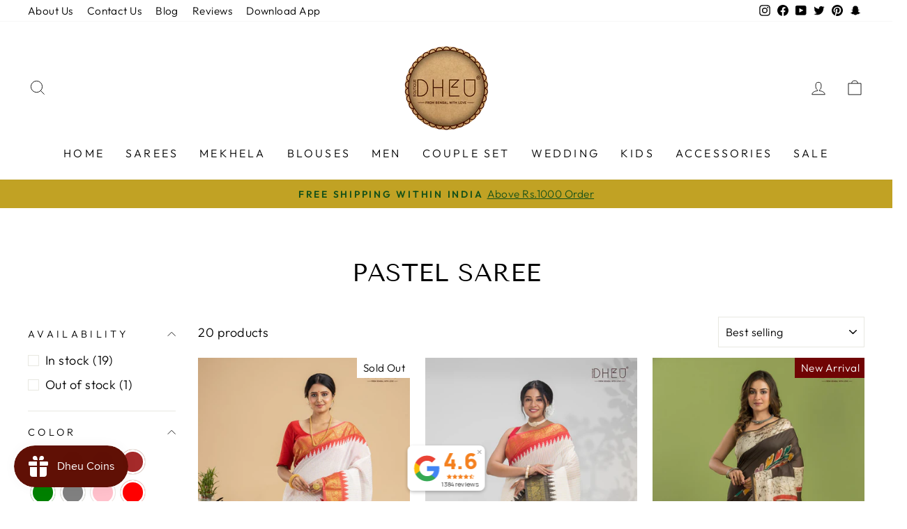

--- FILE ---
content_type: text/html; charset=utf-8
request_url: https://www.dheu.in/collections/pastel-saree
body_size: 49875
content:
<!doctype html>
<html class="no-js" lang="en" dir="ltr">
<head>
  
  <script src="//d1liekpayvooaz.cloudfront.net/apps/customizery/customizery.js?shop=dheu-2.myshopify.com"></script>
<!-- Start of Booster Apps Seo-0.1-->
<title>Pastel Saree | Dheu </title><meta name="description" content="" /><script type="application/ld+json">
  {
    "@context": "https://schema.org",
    "@type": "Organization",
    "name": "Dheu ",
    "url": "https://www.dheu.in",
    "description": "Boutique Dheu: The best Ethnic Boutique in Kolkata and online destination for Couple collection, Handcrafted saree, Silk saree, Jewellery and more. Top Designer \u0026 Bengali Fashion Boutique! Best Punjabi Dhuti Store in Kolkata, Wedding Dhoti Kurta for Men","image": "https://www.dheu.in/cdn/shop/files/LOGO_icon_round_130x@2x.png?v=1712647750",
      "logo": "https://www.dheu.in/cdn/shop/files/LOGO_icon_round_130x@2x.png?v=1712647750","sameAs": ["https://facebook.com/dheucalcutta", "https://twitter.com/dheu_calcutta", "https://facebook.com/dheu_calcutta", "https://youtube.com/channel/dheu_calcutta", "https://pinterest.com/boutiquedheu"],
    "telephone": "+91 84200 31006 ",
    "address": {
      "@type": "PostalAddress",
      "streetAddress": "6 Gopal Chandra Bose Lane Sinthee, Near-Recovery Doctors Chamber",
      "addressLocality": "Kolkata",
      "addressRegion": "West Bengal",
      "postalCode": "700050",
      "addressCountry": "India"
    }
  }
</script>

<script type="application/ld+json">
  {
    "@context": "https://schema.org",
    "@type": "WebSite",
    "name": "Dheu ",
    "url": "https://www.dheu.in",
    "potentialAction": {
      "@type": "SearchAction",
      "query-input": "required name=query",
      "target": "https://www.dheu.in/search?q={query}"
    }
  }
</script>
<!-- end of Booster Apps SEO -->

  <meta charset="utf-8">
  <meta http-equiv="X-UA-Compatible" content="IE=edge,chrome=1">
  <meta name="viewport" content="width=device-width,initial-scale=1">
  <meta name="theme-color" content="#700404">
  <link rel="canonical" href="https://www.dheu.in/collections/pastel-saree">
  <link rel="preconnect" href="https://cdn.shopify.com">
  <link rel="preconnect" href="https://fonts.shopifycdn.com">
  <link rel="dns-prefetch" href="https://productreviews.shopifycdn.com">
  <link rel="dns-prefetch" href="https://ajax.googleapis.com">
  <link rel="dns-prefetch" href="https://maps.googleapis.com">
  <link rel="dns-prefetch" href="https://maps.gstatic.com"><link rel="shortcut icon" href="//www.dheu.in/cdn/shop/files/LOGO_icon_round-540x540_32x32.png?v=1713792089" type="image/png" />
<meta property="og:site_name" content="Dheu ">
  <meta property="og:url" content="https://www.dheu.in/collections/pastel-saree">
  <meta property="og:title" content="Pastel Saree">
  <meta property="og:type" content="website">
  <meta property="og:description" content="Boutique Dheu: The best Ethnic Boutique in Kolkata and online destination for Couple collection, Handcrafted saree, Silk saree, Jewellery and more. Top Designer & Bengali Fashion Boutique! Best Punjabi Dhuti Store in Kolkata, Wedding Dhoti Kurta for Men"><meta property="og:image" content="http://www.dheu.in/cdn/shop/files/WhatsApp_Image_2025-10-29_at_17.47.23_6e9be735_-_Copy_-_Copy.jpg?v=1762881376">
    <meta property="og:image:secure_url" content="https://www.dheu.in/cdn/shop/files/WhatsApp_Image_2025-10-29_at_17.47.23_6e9be735_-_Copy_-_Copy.jpg?v=1762881376">
    <meta property="og:image:width" content="1080">
    <meta property="og:image:height" content="1080"><meta name="twitter:site" content="@dheu_calcutta">
  <meta name="twitter:card" content="summary_large_image">
  <meta name="twitter:title" content="Pastel Saree">
  <meta name="twitter:description" content="Boutique Dheu: The best Ethnic Boutique in Kolkata and online destination for Couple collection, Handcrafted saree, Silk saree, Jewellery and more. Top Designer & Bengali Fashion Boutique! Best Punjabi Dhuti Store in Kolkata, Wedding Dhoti Kurta for Men">
<style data-shopify>@font-face {
  font-family: "Tenor Sans";
  font-weight: 400;
  font-style: normal;
  font-display: swap;
  src: url("//www.dheu.in/cdn/fonts/tenor_sans/tenorsans_n4.966071a72c28462a9256039d3e3dc5b0cf314f65.woff2") format("woff2"),
       url("//www.dheu.in/cdn/fonts/tenor_sans/tenorsans_n4.2282841d948f9649ba5c3cad6ea46df268141820.woff") format("woff");
}

  @font-face {
  font-family: Outfit;
  font-weight: 300;
  font-style: normal;
  font-display: swap;
  src: url("//www.dheu.in/cdn/fonts/outfit/outfit_n3.8c97ae4c4fac7c2ea467a6dc784857f4de7e0e37.woff2") format("woff2"),
       url("//www.dheu.in/cdn/fonts/outfit/outfit_n3.b50a189ccde91f9bceee88f207c18c09f0b62a7b.woff") format("woff");
}


  @font-face {
  font-family: Outfit;
  font-weight: 600;
  font-style: normal;
  font-display: swap;
  src: url("//www.dheu.in/cdn/fonts/outfit/outfit_n6.dfcbaa80187851df2e8384061616a8eaa1702fdc.woff2") format("woff2"),
       url("//www.dheu.in/cdn/fonts/outfit/outfit_n6.88384e9fc3e36038624caccb938f24ea8008a91d.woff") format("woff");
}

  
  
</style><link href="//www.dheu.in/cdn/shop/t/7/assets/theme.css?v=3888386469833170981750244595" rel="stylesheet" type="text/css" media="all" />
<style data-shopify>:root {
    --typeHeaderPrimary: "Tenor Sans";
    --typeHeaderFallback: sans-serif;
    --typeHeaderSize: 36px;
    --typeHeaderWeight: 400;
    --typeHeaderLineHeight: 1;
    --typeHeaderSpacing: 0.0em;

    --typeBasePrimary:Outfit;
    --typeBaseFallback:sans-serif;
    --typeBaseSize: 18px;
    --typeBaseWeight: 300;
    --typeBaseSpacing: 0.025em;
    --typeBaseLineHeight: 1.4;

    --typeCollectionTitle: 20px;

    --iconWeight: 2px;
    --iconLinecaps: miter;

    
      --buttonRadius: 0px;
    

    --colorGridOverlayOpacity: 0.1;
  }

  .placeholder-content {
    background-image: linear-gradient(100deg, #ffffff 40%, #f7f7f7 63%, #ffffff 79%);
  }</style><script>
    document.documentElement.className = document.documentElement.className.replace('no-js', 'js');

    window.theme = window.theme || {};
    theme.routes = {
      home: "/",
      cart: "/cart.js",
      cartPage: "/cart",
      cartAdd: "/cart/add.js",
      cartChange: "/cart/change.js",
      search: "/search"
    };
    theme.strings = {
      soldOut: "Sold Out",
      unavailable: "Unavailable",
      inStockLabel: "In stock, ready to ship",
      stockLabel: "Low stock - [count] items left",
      willNotShipUntil: "Ready to ship [date]",
      willBeInStockAfter: "Back in stock [date]",
      waitingForStock: "Inventory on the way",
      savePrice: "Save [saved_amount]",
      cartEmpty: "Your cart is currently empty.",
      cartTermsConfirmation: "You must agree with the terms and conditions of sales to check out",
      searchCollections: "Collections:",
      searchPages: "Pages:",
      searchArticles: "Articles:"
    };
    theme.settings = {
      dynamicVariantsEnable: true,
      cartType: "drawer",
      isCustomerTemplate: false,
      moneyFormat: "\u003cspan class=money\u003eRs.{{amount_no_decimals}}\u003c\/span\u003e",
      saveType: "percent",
      productImageSize: "portrait",
      productImageCover: true,
      predictiveSearch: true,
      predictiveSearchType: "product,article,page,collection",
      quickView: true,
      themeName: 'Impulse',
      themeVersion: "6.0.1"
    };
  </script>

  <script>window.performance && window.performance.mark && window.performance.mark('shopify.content_for_header.start');</script><meta name="google-site-verification" content="s7RZePRz1f4CYe13zFQHPyFGYUbgXv6vD0CrlzuOPW0">
<meta name="facebook-domain-verification" content="grhu9q3u5u319v2otu6ud3pqwyo77n">
<meta id="shopify-digital-wallet" name="shopify-digital-wallet" content="/16278126656/digital_wallets/dialog">
<meta id="in-context-paypal-metadata" data-shop-id="16278126656" data-venmo-supported="false" data-environment="production" data-locale="en_US" data-paypal-v4="true" data-currency="INR">
<link rel="alternate" type="application/atom+xml" title="Feed" href="/collections/pastel-saree.atom" />
<link rel="alternate" type="application/json+oembed" href="https://www.dheu.in/collections/pastel-saree.oembed">
<script async="async" src="/checkouts/internal/preloads.js?locale=en-IN"></script>
<script id="shopify-features" type="application/json">{"accessToken":"126bda341a507f97bb682abb849e1d49","betas":["rich-media-storefront-analytics"],"domain":"www.dheu.in","predictiveSearch":true,"shopId":16278126656,"locale":"en"}</script>
<script>var Shopify = Shopify || {};
Shopify.shop = "dheu-2.myshopify.com";
Shopify.locale = "en";
Shopify.currency = {"active":"INR","rate":"1.0"};
Shopify.country = "IN";
Shopify.theme = {"name":"25th June 2022","id":133792366822,"schema_name":"Impulse","schema_version":"6.0.1","theme_store_id":null,"role":"main"};
Shopify.theme.handle = "null";
Shopify.theme.style = {"id":null,"handle":null};
Shopify.cdnHost = "www.dheu.in/cdn";
Shopify.routes = Shopify.routes || {};
Shopify.routes.root = "/";</script>
<script type="module">!function(o){(o.Shopify=o.Shopify||{}).modules=!0}(window);</script>
<script>!function(o){function n(){var o=[];function n(){o.push(Array.prototype.slice.apply(arguments))}return n.q=o,n}var t=o.Shopify=o.Shopify||{};t.loadFeatures=n(),t.autoloadFeatures=n()}(window);</script>
<script id="shop-js-analytics" type="application/json">{"pageType":"collection"}</script>
<script defer="defer" async type="module" src="//www.dheu.in/cdn/shopifycloud/shop-js/modules/v2/client.init-shop-cart-sync_D0dqhulL.en.esm.js"></script>
<script defer="defer" async type="module" src="//www.dheu.in/cdn/shopifycloud/shop-js/modules/v2/chunk.common_CpVO7qML.esm.js"></script>
<script type="module">
  await import("//www.dheu.in/cdn/shopifycloud/shop-js/modules/v2/client.init-shop-cart-sync_D0dqhulL.en.esm.js");
await import("//www.dheu.in/cdn/shopifycloud/shop-js/modules/v2/chunk.common_CpVO7qML.esm.js");

  window.Shopify.SignInWithShop?.initShopCartSync?.({"fedCMEnabled":true,"windoidEnabled":true});

</script>
<script>(function() {
  var isLoaded = false;
  function asyncLoad() {
    if (isLoaded) return;
    isLoaded = true;
    var urls = ["https:\/\/js.smile.io\/v1\/smile-shopify.js?shop=dheu-2.myshopify.com","\/\/d1liekpayvooaz.cloudfront.net\/apps\/customizery\/customizery.js?shop=dheu-2.myshopify.com","https:\/\/atlantis.live.zoko.io\/scripts\/main.js?shop=dheu-2.myshopify.com","https:\/\/atlantis.live.zoko.io\/scripts\/main.js?v=v2\u0026shop=dheu-2.myshopify.com","https:\/\/atlantis.live.zoko.io\/scripts\/main.js?v=v2\u0026shop=dheu-2.myshopify.com","\/\/searchserverapi1.com\/widgets\/shopify\/init.js?a=5m6r0A4m6i\u0026shop=dheu-2.myshopify.com"];
    for (var i = 0; i < urls.length; i++) {
      var s = document.createElement('script');
      s.type = 'text/javascript';
      s.async = true;
      s.src = urls[i];
      var x = document.getElementsByTagName('script')[0];
      x.parentNode.insertBefore(s, x);
    }
  };
  if(window.attachEvent) {
    window.attachEvent('onload', asyncLoad);
  } else {
    window.addEventListener('load', asyncLoad, false);
  }
})();</script>
<script id="__st">var __st={"a":16278126656,"offset":19800,"reqid":"76196c32-9d77-4ba9-909c-020a2ce673e8-1764628395","pageurl":"www.dheu.in\/collections\/pastel-saree","u":"aaa9306e6ccb","p":"collection","rtyp":"collection","rid":415665914086};</script>
<script>window.ShopifyPaypalV4VisibilityTracking = true;</script>
<script id="captcha-bootstrap">!function(){'use strict';const t='contact',e='account',n='new_comment',o=[[t,t],['blogs',n],['comments',n],[t,'customer']],c=[[e,'customer_login'],[e,'guest_login'],[e,'recover_customer_password'],[e,'create_customer']],r=t=>t.map((([t,e])=>`form[action*='/${t}']:not([data-nocaptcha='true']) input[name='form_type'][value='${e}']`)).join(','),a=t=>()=>t?[...document.querySelectorAll(t)].map((t=>t.form)):[];function s(){const t=[...o],e=r(t);return a(e)}const i='password',u='form_key',d=['recaptcha-v3-token','g-recaptcha-response','h-captcha-response',i],f=()=>{try{return window.sessionStorage}catch{return}},m='__shopify_v',_=t=>t.elements[u];function p(t,e,n=!1){try{const o=window.sessionStorage,c=JSON.parse(o.getItem(e)),{data:r}=function(t){const{data:e,action:n}=t;return t[m]||n?{data:e,action:n}:{data:t,action:n}}(c);for(const[e,n]of Object.entries(r))t.elements[e]&&(t.elements[e].value=n);n&&o.removeItem(e)}catch(o){console.error('form repopulation failed',{error:o})}}const l='form_type',E='cptcha';function T(t){t.dataset[E]=!0}const w=window,h=w.document,L='Shopify',v='ce_forms',y='captcha';let A=!1;((t,e)=>{const n=(g='f06e6c50-85a8-45c8-87d0-21a2b65856fe',I='https://cdn.shopify.com/shopifycloud/storefront-forms-hcaptcha/ce_storefront_forms_captcha_hcaptcha.v1.5.2.iife.js',D={infoText:'Protected by hCaptcha',privacyText:'Privacy',termsText:'Terms'},(t,e,n)=>{const o=w[L][v],c=o.bindForm;if(c)return c(t,g,e,D).then(n);var r;o.q.push([[t,g,e,D],n]),r=I,A||(h.body.append(Object.assign(h.createElement('script'),{id:'captcha-provider',async:!0,src:r})),A=!0)});var g,I,D;w[L]=w[L]||{},w[L][v]=w[L][v]||{},w[L][v].q=[],w[L][y]=w[L][y]||{},w[L][y].protect=function(t,e){n(t,void 0,e),T(t)},Object.freeze(w[L][y]),function(t,e,n,w,h,L){const[v,y,A,g]=function(t,e,n){const i=e?o:[],u=t?c:[],d=[...i,...u],f=r(d),m=r(i),_=r(d.filter((([t,e])=>n.includes(e))));return[a(f),a(m),a(_),s()]}(w,h,L),I=t=>{const e=t.target;return e instanceof HTMLFormElement?e:e&&e.form},D=t=>v().includes(t);t.addEventListener('submit',(t=>{const e=I(t);if(!e)return;const n=D(e)&&!e.dataset.hcaptchaBound&&!e.dataset.recaptchaBound,o=_(e),c=g().includes(e)&&(!o||!o.value);(n||c)&&t.preventDefault(),c&&!n&&(function(t){try{if(!f())return;!function(t){const e=f();if(!e)return;const n=_(t);if(!n)return;const o=n.value;o&&e.removeItem(o)}(t);const e=Array.from(Array(32),(()=>Math.random().toString(36)[2])).join('');!function(t,e){_(t)||t.append(Object.assign(document.createElement('input'),{type:'hidden',name:u})),t.elements[u].value=e}(t,e),function(t,e){const n=f();if(!n)return;const o=[...t.querySelectorAll(`input[type='${i}']`)].map((({name:t})=>t)),c=[...d,...o],r={};for(const[a,s]of new FormData(t).entries())c.includes(a)||(r[a]=s);n.setItem(e,JSON.stringify({[m]:1,action:t.action,data:r}))}(t,e)}catch(e){console.error('failed to persist form',e)}}(e),e.submit())}));const S=(t,e)=>{t&&!t.dataset[E]&&(n(t,e.some((e=>e===t))),T(t))};for(const o of['focusin','change'])t.addEventListener(o,(t=>{const e=I(t);D(e)&&S(e,y())}));const B=e.get('form_key'),M=e.get(l),P=B&&M;t.addEventListener('DOMContentLoaded',(()=>{const t=y();if(P)for(const e of t)e.elements[l].value===M&&p(e,B);[...new Set([...A(),...v().filter((t=>'true'===t.dataset.shopifyCaptcha))])].forEach((e=>S(e,t)))}))}(h,new URLSearchParams(w.location.search),n,t,e,['guest_login'])})(!0,!0)}();</script>
<script integrity="sha256-52AcMU7V7pcBOXWImdc/TAGTFKeNjmkeM1Pvks/DTgc=" data-source-attribution="shopify.loadfeatures" defer="defer" src="//www.dheu.in/cdn/shopifycloud/storefront/assets/storefront/load_feature-81c60534.js" crossorigin="anonymous"></script>
<script data-source-attribution="shopify.dynamic_checkout.dynamic.init">var Shopify=Shopify||{};Shopify.PaymentButton=Shopify.PaymentButton||{isStorefrontPortableWallets:!0,init:function(){window.Shopify.PaymentButton.init=function(){};var t=document.createElement("script");t.src="https://www.dheu.in/cdn/shopifycloud/portable-wallets/latest/portable-wallets.en.js",t.type="module",document.head.appendChild(t)}};
</script>
<script data-source-attribution="shopify.dynamic_checkout.buyer_consent">
  function portableWalletsHideBuyerConsent(e){var t=document.getElementById("shopify-buyer-consent"),n=document.getElementById("shopify-subscription-policy-button");t&&n&&(t.classList.add("hidden"),t.setAttribute("aria-hidden","true"),n.removeEventListener("click",e))}function portableWalletsShowBuyerConsent(e){var t=document.getElementById("shopify-buyer-consent"),n=document.getElementById("shopify-subscription-policy-button");t&&n&&(t.classList.remove("hidden"),t.removeAttribute("aria-hidden"),n.addEventListener("click",e))}window.Shopify?.PaymentButton&&(window.Shopify.PaymentButton.hideBuyerConsent=portableWalletsHideBuyerConsent,window.Shopify.PaymentButton.showBuyerConsent=portableWalletsShowBuyerConsent);
</script>
<script data-source-attribution="shopify.dynamic_checkout.cart.bootstrap">document.addEventListener("DOMContentLoaded",(function(){function t(){return document.querySelector("shopify-accelerated-checkout-cart, shopify-accelerated-checkout")}if(t())Shopify.PaymentButton.init();else{new MutationObserver((function(e,n){t()&&(Shopify.PaymentButton.init(),n.disconnect())})).observe(document.body,{childList:!0,subtree:!0})}}));
</script>
<script id='scb4127' type='text/javascript' async='' src='https://www.dheu.in/cdn/shopifycloud/privacy-banner/storefront-banner.js'></script>
<script>window.performance && window.performance.mark && window.performance.mark('shopify.content_for_header.end');</script>

  <script src="//www.dheu.in/cdn/shop/t/7/assets/vendor-scripts-v11.js" defer="defer"></script><script src="//www.dheu.in/cdn/shop/t/7/assets/theme.js?v=104079271650095376941675659651" defer="defer"></script><script>
    
    
    
    
    
    var gsf_conversion_data = {page_type : 'category', event : 'view_item_list', data : {product_data : [{variant_id : 43742896816358, product_id : 8190729617638, name : "Handloom Maheshwari Saree", price : "1650", currency : "INR", sku : "BLM 9413/1550", brand : "BLM", variant : "Default Title", category : "Sarees", quantity : "0" }, {variant_id : 44222790598886, product_id : 8413436149990, name : "Handloom Maheshwari Saree", price : "1650", currency : "INR", sku : "DLM1023-1550EM", brand : "BLM", variant : "Default Title", category : "Sarees", quantity : "2" }, {variant_id : 46732839223526, product_id : 9438585946342, name : "Exclusive Batik Chanderi Silk Saree", price : "2650", currency : "INR", sku : "DBLM11250S 2E", brand : "BLM", variant : "Default Title", category : "Sarees", quantity : "1" }, {variant_id : 46443183374566, product_id : 9360543318246, name : "Designer Handloom Silk Saree", price : "7950", currency : "INR", sku : "BLM 9413-14310D", brand : "BLM", variant : "Default Title", category : "Sarees", quantity : "1" }], total_price :"13900", shop_currency : "INR", collection_id : "415665914086", collection_name : "Pastel Saree" }};
    
</script>
<!-- BEGIN app block: shopify://apps/judge-me-reviews/blocks/judgeme_core/61ccd3b1-a9f2-4160-9fe9-4fec8413e5d8 --><!-- Start of Judge.me Core -->




<link rel="dns-prefetch" href="https://cdnwidget.judge.me">
<link rel="dns-prefetch" href="https://cdn.judge.me">
<link rel="dns-prefetch" href="https://cdn1.judge.me">
<link rel="dns-prefetch" href="https://api.judge.me">

<script data-cfasync='false' class='jdgm-settings-script'>window.jdgmSettings={"pagination":5,"disable_web_reviews":false,"badge_no_review_text":"No reviews","badge_n_reviews_text":"{{ n }} review/reviews","badge_star_color":"#6c5209","hide_badge_preview_if_no_reviews":true,"badge_hide_text":false,"enforce_center_preview_badge":false,"widget_title":"Customer Reviews","widget_open_form_text":"Write a review","widget_close_form_text":"Cancel review","widget_refresh_page_text":"Refresh page","widget_summary_text":"Based on {{ number_of_reviews }} review/reviews","widget_no_review_text":"Be the first to write a review","widget_name_field_text":"Name","widget_verified_name_field_text":"Verified Name (public)","widget_name_placeholder_text":"Enter your name (public)","widget_required_field_error_text":"This field is required.","widget_email_field_text":"Email","widget_verified_email_field_text":"Verified Email (private, can not be edited)","widget_email_placeholder_text":"Enter your email (private)","widget_email_field_error_text":"Please enter a valid email address.","widget_rating_field_text":"Rating","widget_review_title_field_text":"Review Title","widget_review_title_placeholder_text":"Give your review a title","widget_review_body_field_text":"Review","widget_review_body_placeholder_text":"Write your comments here","widget_pictures_field_text":"Picture/Video (optional)","widget_submit_review_text":"Submit Review","widget_submit_verified_review_text":"Submit Verified Review","widget_submit_success_msg_with_auto_publish":"Thank you! Please refresh the page in a few moments to see your review. You can remove or edit your review by logging into \u003ca href='https://judge.me/login' target='_blank' rel='nofollow noopener'\u003eJudge.me\u003c/a\u003e","widget_submit_success_msg_no_auto_publish":"Thank you! Your review will be published as soon as it is approved by the shop admin. You can remove or edit your review by logging into \u003ca href='https://judge.me/login' target='_blank' rel='nofollow noopener'\u003eJudge.me\u003c/a\u003e","widget_show_default_reviews_out_of_total_text":"Showing {{ n_reviews_shown }} out of {{ n_reviews }} reviews.","widget_show_all_link_text":"Show all","widget_show_less_link_text":"Show less","widget_author_said_text":"{{ reviewer_name }} said:","widget_days_text":"{{ n }} days ago","widget_weeks_text":"{{ n }} week/weeks ago","widget_months_text":"{{ n }} month/months ago","widget_years_text":"{{ n }} year/years ago","widget_yesterday_text":"Yesterday","widget_today_text":"Today","widget_replied_text":"\u003e\u003e {{ shop_name }} replied:","widget_read_more_text":"Read more","widget_rating_filter_see_all_text":"See all reviews","widget_sorting_most_recent_text":"Most Recent","widget_sorting_highest_rating_text":"Highest Rating","widget_sorting_lowest_rating_text":"Lowest Rating","widget_sorting_with_pictures_text":"Only Pictures","widget_sorting_most_helpful_text":"Most Helpful","widget_open_question_form_text":"Ask a question","widget_reviews_subtab_text":"Reviews","widget_questions_subtab_text":"Questions","widget_question_label_text":"Question","widget_answer_label_text":"Answer","widget_question_placeholder_text":"Write your question here","widget_submit_question_text":"Submit Question","widget_question_submit_success_text":"Thank you for your question! We will notify you once it gets answered.","widget_star_color":"#6c5209","verified_badge_text":"Verified","verified_badge_placement":"left-of-reviewer-name","widget_hide_border":false,"widget_social_share":true,"widget_thumb":false,"widget_review_location_show":false,"widget_location_format":"country_iso_code","all_reviews_include_out_of_store_products":true,"all_reviews_out_of_store_text":"(out of store)","all_reviews_product_name_prefix_text":"about","enable_review_pictures":true,"enable_question_anwser":false,"widget_theme":"carousel","review_date_format":"mm/dd/yy","widget_product_reviews_subtab_text":"Product Reviews","widget_shop_reviews_subtab_text":"Shop Reviews","widget_write_a_store_review_text":"Write a Store Review","widget_other_languages_heading":"Reviews in Other Languages","widget_sorting_pictures_first_text":"Pictures First","show_pictures_on_all_rev_page_mobile":true,"show_pictures_on_all_rev_page_desktop":true,"floating_tab_button_name":"★ Reviews","floating_tab_title":"Let customers speak for us","floating_tab_url":"","floating_tab_url_enabled":true,"all_reviews_text_badge_text":"Customers rate us {{ shop.metafields.judgeme.all_reviews_rating | round: 1 }}/5 based on {{ shop.metafields.judgeme.all_reviews_count }} reviews.","all_reviews_text_badge_text_branded_style":"{{ shop.metafields.judgeme.all_reviews_rating | round: 1 }} out of 5 stars based on {{ shop.metafields.judgeme.all_reviews_count }} reviews","all_reviews_text_badge_url":"","featured_carousel_title":"Let customers speak for us","featured_carousel_count_text":"from {{ n }} reviews","featured_carousel_url":"","verified_count_badge_url":"","picture_reminder_submit_button":"Upload Pictures","widget_sorting_videos_first_text":"Videos First","widget_review_pending_text":"Pending","social_share_options_order":"Facebook,Twitter,Pinterest","remove_microdata_snippet":true,"preview_badge_no_question_text":"No questions","preview_badge_n_question_text":"{{ number_of_questions }} question/questions","remove_judgeme_branding":true,"widget_search_bar_placeholder":"Search reviews","widget_sorting_verified_only_text":"Verified only","featured_carousel_more_reviews_button_text":"Read more reviews","featured_carousel_view_product_button_text":"View product","all_reviews_page_load_reviews_on":"button_click","all_reviews_page_load_more_text":"Load More Reviews","widget_public_name_text":"displayed publicly like","default_reviewer_name_has_non_latin":true,"widget_reviewer_anonymous":"Anonymous","medals_widget_title":"Judge.me Review Medals","widget_invalid_yt_video_url_error_text":"Not a YouTube video URL","widget_max_length_field_error_text":"Please enter no more than {0} characters.","widget_verified_by_shop_text":"Verified by Shop","widget_show_photo_gallery":true,"widget_load_with_code_splitting":true,"widget_ugc_title":"Made by us, Shared by you","widget_ugc_subtitle":"Tag us to see your picture featured in our page","widget_ugc_arrows_color":"#ffffff","widget_ugc_primary_button_text":"Buy Now","widget_ugc_secondary_button_text":"Load More","widget_ugc_reviews_button_text":"View Reviews","widget_primary_color":"#C1A561","widget_summary_average_rating_text":"{{ average_rating }} out of 5","widget_media_grid_title":"Customer photos \u0026 videos","widget_media_grid_see_more_text":"See more","widget_verified_by_judgeme_text":"Verified by Judge.me","widget_verified_by_judgeme_text_in_store_medals":"Verified by Judge.me","widget_media_field_exceed_quantity_message":"Sorry, we can only accept {{ max_media }} for one review.","widget_media_field_exceed_limit_message":"{{ file_name }} is too large, please select a {{ media_type }} less than {{ size_limit }}MB.","widget_review_submitted_text":"Review Submitted!","widget_question_submitted_text":"Question Submitted!","widget_close_form_text_question":"Cancel","widget_write_your_answer_here_text":"Write your answer here","widget_enabled_branded_link":true,"widget_show_collected_by_judgeme":true,"widget_collected_by_judgeme_text":"collected by Judge.me","widget_load_more_text":"Load More","widget_full_review_text":"Full Review","widget_read_more_reviews_text":"Read More Reviews","widget_read_questions_text":"Read Questions","widget_questions_and_answers_text":"Questions \u0026 Answers","widget_verified_by_text":"Verified by","widget_number_of_reviews_text":"{{ number_of_reviews }} reviews","widget_back_button_text":"Back","widget_next_button_text":"Next","widget_custom_forms_filter_button":"Filters","custom_forms_style":"vertical","how_reviews_are_collected":"How reviews are collected?","widget_gdpr_statement":"How we use your data: We’ll only contact you about the review you left, and only if necessary. By submitting your review, you agree to Judge.me’s \u003ca href='https://judge.me/terms' target='_blank' rel='nofollow noopener'\u003eterms\u003c/a\u003e, \u003ca href='https://judge.me/privacy' target='_blank' rel='nofollow noopener'\u003eprivacy\u003c/a\u003e and \u003ca href='https://judge.me/content-policy' target='_blank' rel='nofollow noopener'\u003econtent\u003c/a\u003e policies.","popup_widget_review_selection":"automatically","popup_widget_duration":3,"popup_widget_interval":10,"review_snippet_widget_round_border_style":true,"review_snippet_widget_card_color":"#FFFFFF","review_snippet_widget_slider_arrows_background_color":"#FFFFFF","review_snippet_widget_slider_arrows_color":"#000000","review_snippet_widget_star_color":"#339999","preview_badge_collection_page_install_preference":true,"preview_badge_product_page_install_preference":true,"review_carousel_install_preference":true,"review_widget_best_location":true,"platform":"shopify","branding_url":"https://app.judge.me/reviews/stores/www.dheu.in","branding_text":"Powered by Judge.me","locale":"en","reply_name":"Dheu ","widget_version":"3.0","footer":true,"autopublish":true,"review_dates":true,"enable_custom_form":false,"shop_use_review_site":true,"enable_multi_locales_translations":true,"can_be_branded":true,"reply_name_text":"Dheu "};</script> <style class='jdgm-settings-style'>.jdgm-xx{left:0}:root{--jdgm-primary-color: #C1A561;--jdgm-secondary-color: rgba(193,165,97,0.1);--jdgm-star-color: #6c5209;--jdgm-write-review-text-color: white;--jdgm-write-review-bg-color: #C1A561;--jdgm-paginate-color: #C1A561;--jdgm-border-radius: 0;--jdgm-reviewer-name-color: #C1A561}.jdgm-histogram__bar-content{background-color:#C1A561}.jdgm-rev[data-verified-buyer=true] .jdgm-rev__icon.jdgm-rev__icon:after,.jdgm-rev__buyer-badge.jdgm-rev__buyer-badge{color:white;background-color:#C1A561}.jdgm-review-widget--small .jdgm-gallery.jdgm-gallery .jdgm-gallery__thumbnail-link:nth-child(8) .jdgm-gallery__thumbnail-wrapper.jdgm-gallery__thumbnail-wrapper:before{content:"See more"}@media only screen and (min-width: 768px){.jdgm-gallery.jdgm-gallery .jdgm-gallery__thumbnail-link:nth-child(8) .jdgm-gallery__thumbnail-wrapper.jdgm-gallery__thumbnail-wrapper:before{content:"See more"}}.jdgm-preview-badge .jdgm-star.jdgm-star{color:#6c5209}.jdgm-prev-badge[data-average-rating='0.00']{display:none !important}.jdgm-author-all-initials{display:none !important}.jdgm-author-last-initial{display:none !important}.jdgm-rev-widg__title{visibility:hidden}.jdgm-rev-widg__summary-text{visibility:hidden}.jdgm-prev-badge__text{visibility:hidden}.jdgm-rev__prod-link-prefix:before{content:'about'}.jdgm-rev__out-of-store-text:before{content:'(out of store)'}.jdgm-preview-badge[data-template="index"]{display:none !important}.jdgm-verified-count-badget[data-from-snippet="true"]{display:none !important}.jdgm-all-reviews-text[data-from-snippet="true"]{display:none !important}.jdgm-medals-section[data-from-snippet="true"]{display:none !important}.jdgm-ugc-media-wrapper[data-from-snippet="true"]{display:none !important}.jdgm-review-snippet-widget .jdgm-rev-snippet-widget__cards-container .jdgm-rev-snippet-card{border-radius:8px;background:#fff}.jdgm-review-snippet-widget .jdgm-rev-snippet-widget__cards-container .jdgm-rev-snippet-card__rev-rating .jdgm-star{color:#399}.jdgm-review-snippet-widget .jdgm-rev-snippet-widget__prev-btn,.jdgm-review-snippet-widget .jdgm-rev-snippet-widget__next-btn{border-radius:50%;background:#fff}.jdgm-review-snippet-widget .jdgm-rev-snippet-widget__prev-btn>svg,.jdgm-review-snippet-widget .jdgm-rev-snippet-widget__next-btn>svg{fill:#000}.jdgm-full-rev-modal.rev-snippet-widget .jm-mfp-container .jm-mfp-content,.jdgm-full-rev-modal.rev-snippet-widget .jm-mfp-container .jdgm-full-rev__icon,.jdgm-full-rev-modal.rev-snippet-widget .jm-mfp-container .jdgm-full-rev__pic-img,.jdgm-full-rev-modal.rev-snippet-widget .jm-mfp-container .jdgm-full-rev__reply{border-radius:8px}.jdgm-full-rev-modal.rev-snippet-widget .jm-mfp-container .jdgm-full-rev[data-verified-buyer="true"] .jdgm-full-rev__icon::after{border-radius:8px}.jdgm-full-rev-modal.rev-snippet-widget .jm-mfp-container .jdgm-full-rev .jdgm-rev__buyer-badge{border-radius:calc( 8px / 2 )}.jdgm-full-rev-modal.rev-snippet-widget .jm-mfp-container .jdgm-full-rev .jdgm-full-rev__replier::before{content:'Dheu '}.jdgm-full-rev-modal.rev-snippet-widget .jm-mfp-container .jdgm-full-rev .jdgm-full-rev__product-button{border-radius:calc( 8px * 6 )}
</style> <style class='jdgm-settings-style'></style> <script data-cfasync="false" type="text/javascript" async src="https://cdn.judge.me/widget_v3/theme/carousel.js" id="judgeme_widget_carousel_js"></script>
<link id="judgeme_widget_carousel_css" rel="stylesheet" type="text/css" media="nope!" onload="this.media='all'" href="https://cdn.judge.me/widget_v3/theme/carousel.css">

  
  
  
  <style class='jdgm-miracle-styles'>
  @-webkit-keyframes jdgm-spin{0%{-webkit-transform:rotate(0deg);-ms-transform:rotate(0deg);transform:rotate(0deg)}100%{-webkit-transform:rotate(359deg);-ms-transform:rotate(359deg);transform:rotate(359deg)}}@keyframes jdgm-spin{0%{-webkit-transform:rotate(0deg);-ms-transform:rotate(0deg);transform:rotate(0deg)}100%{-webkit-transform:rotate(359deg);-ms-transform:rotate(359deg);transform:rotate(359deg)}}@font-face{font-family:'JudgemeStar';src:url("[data-uri]") format("woff");font-weight:normal;font-style:normal}.jdgm-star{font-family:'JudgemeStar';display:inline !important;text-decoration:none !important;padding:0 4px 0 0 !important;margin:0 !important;font-weight:bold;opacity:1;-webkit-font-smoothing:antialiased;-moz-osx-font-smoothing:grayscale}.jdgm-star:hover{opacity:1}.jdgm-star:last-of-type{padding:0 !important}.jdgm-star.jdgm--on:before{content:"\e000"}.jdgm-star.jdgm--off:before{content:"\e001"}.jdgm-star.jdgm--half:before{content:"\e002"}.jdgm-widget *{margin:0;line-height:1.4;-webkit-box-sizing:border-box;-moz-box-sizing:border-box;box-sizing:border-box;-webkit-overflow-scrolling:touch}.jdgm-hidden{display:none !important;visibility:hidden !important}.jdgm-temp-hidden{display:none}.jdgm-spinner{width:40px;height:40px;margin:auto;border-radius:50%;border-top:2px solid #eee;border-right:2px solid #eee;border-bottom:2px solid #eee;border-left:2px solid #ccc;-webkit-animation:jdgm-spin 0.8s infinite linear;animation:jdgm-spin 0.8s infinite linear}.jdgm-prev-badge{display:block !important}

</style>


  
  
   


<script data-cfasync='false' class='jdgm-script'>
!function(e){window.jdgm=window.jdgm||{},jdgm.CDN_HOST="https://cdnwidget.judge.me/",jdgm.API_HOST="https://api.judge.me/",jdgm.CDN_BASE_URL="https://cdn.shopify.com/extensions/019ac179-2efa-7a57-9b30-e321409e45f0/judgeme-extensions-244/assets/",
jdgm.docReady=function(d){(e.attachEvent?"complete"===e.readyState:"loading"!==e.readyState)?
setTimeout(d,0):e.addEventListener("DOMContentLoaded",d)},jdgm.loadCSS=function(d,t,o,a){
!o&&jdgm.loadCSS.requestedUrls.indexOf(d)>=0||(jdgm.loadCSS.requestedUrls.push(d),
(a=e.createElement("link")).rel="stylesheet",a.class="jdgm-stylesheet",a.media="nope!",
a.href=d,a.onload=function(){this.media="all",t&&setTimeout(t)},e.body.appendChild(a))},
jdgm.loadCSS.requestedUrls=[],jdgm.loadJS=function(e,d){var t=new XMLHttpRequest;
t.onreadystatechange=function(){4===t.readyState&&(Function(t.response)(),d&&d(t.response))},
t.open("GET",e),t.send()},jdgm.docReady((function(){(window.jdgmLoadCSS||e.querySelectorAll(
".jdgm-widget, .jdgm-all-reviews-page").length>0)&&(jdgmSettings.widget_load_with_code_splitting?
parseFloat(jdgmSettings.widget_version)>=3?jdgm.loadCSS(jdgm.CDN_HOST+"widget_v3/base.css"):
jdgm.loadCSS(jdgm.CDN_HOST+"widget/base.css"):jdgm.loadCSS(jdgm.CDN_HOST+"shopify_v2.css"),
jdgm.loadJS(jdgm.CDN_HOST+"loader.js"))}))}(document);
</script>
<noscript><link rel="stylesheet" type="text/css" media="all" href="https://cdnwidget.judge.me/shopify_v2.css"></noscript>

<!-- BEGIN app snippet: theme_fix_tags --><script>
  (function() {
    var jdgmThemeFixes = null;
    if (!jdgmThemeFixes) return;
    var thisThemeFix = jdgmThemeFixes[Shopify.theme.id];
    if (!thisThemeFix) return;

    if (thisThemeFix.html) {
      document.addEventListener("DOMContentLoaded", function() {
        var htmlDiv = document.createElement('div');
        htmlDiv.classList.add('jdgm-theme-fix-html');
        htmlDiv.innerHTML = thisThemeFix.html;
        document.body.append(htmlDiv);
      });
    };

    if (thisThemeFix.css) {
      var styleTag = document.createElement('style');
      styleTag.classList.add('jdgm-theme-fix-style');
      styleTag.innerHTML = thisThemeFix.css;
      document.head.append(styleTag);
    };

    if (thisThemeFix.js) {
      var scriptTag = document.createElement('script');
      scriptTag.classList.add('jdgm-theme-fix-script');
      scriptTag.innerHTML = thisThemeFix.js;
      document.head.append(scriptTag);
    };
  })();
</script>
<!-- END app snippet -->
<!-- End of Judge.me Core -->



<!-- END app block --><!-- BEGIN app block: shopify://apps/frequently-bought/blocks/app-embed-block/b1a8cbea-c844-4842-9529-7c62dbab1b1f --><script>
    window.codeblackbelt = window.codeblackbelt || {};
    window.codeblackbelt.shop = window.codeblackbelt.shop || 'dheu-2.myshopify.com';
    </script><script src="//cdn.codeblackbelt.com/widgets/frequently-bought-together/bootstrap.min.js?version=2025120204+0530" async></script>
 <!-- END app block --><!-- BEGIN app block: shopify://apps/simprosys-google-shopping-feed/blocks/core_settings_block/1f0b859e-9fa6-4007-97e8-4513aff5ff3b --><!-- BEGIN: GSF App Core Tags & Scripts by Simprosys Google Shopping Feed -->









<!-- END: GSF App Core Tags & Scripts by Simprosys Google Shopping Feed -->
<!-- END app block --><!-- BEGIN app block: shopify://apps/whatmore-shoppable-videos/blocks/app-embed/20db8a72-315a-4364-8885-64219ee48303 -->

<div class="whatmore-base">
  <div id="whatmoreShopId" data-wh="16278126656"> </div>
  <div id="whatmoreProductId" data-wh=""> </div>
  <div id="whatmoreExtensionType" data-wh="collection"> </div>
  <div class="whatmore-template-type" data-wh="template-embed"> </div><div id="whatmoreVariantId" data-wh=""> </div><div id="whatmoreEmbedAppPositionPortrait" data-wh="right"> </div><div id="whatmoreEmbedAppHorizontalPaddingPortrait" data-wh="5"> </div><div id="whatmoreEmbedAppVerticalPaddingPortrait" data-wh="150"> </div><div id="whatmoreEmbedAppVideoPlayerSizePortrait" data-wh="50"> </div><div id="whatmoreEmbedAppPositionLandscape" data-wh="right"> </div><div id="whatmoreEmbedAppHorizontalPaddingLandscape" data-wh="5"> </div><div id="whatmoreEmbedAppVerticalPaddingLandscape" data-wh="150"> </div><div id="whatmoreEmbedAppVideoPlayerSizeLandscape" data-wh="50"> </div><div id="whatmoreEmbedAppUseVariant" data-wh="false"> </div><div id="whatmoreEmbedAppVideoTitle" data-wh=""> </div>
    <div id="whatmoreIsInDesignMode" data-wh='false'> </div>
  
<div class="whatmore-widget" data-wh="embed"></div>
  <div id="whatmore-anchor" style="width:0px; height: 0px;">
    <a aria-label="Visit Whatmore homepage" href="https://www.whatmore.ai"></a>
  </div>
  <div class="whatmore-render-root"></div>

</div>

<script>
  window.whatmore = {}
  window.whatmore.storyEvents = null;
  window.whatmore.frontendCustomizations = {"brand_name":"Dheu ","brand_theme_color":"#343434","brand_theme_font":"Garamond","brand_ui_theme":"round","brand_text_color":"#343434","brand_video_view_count":"show","event_ordering_format":"none","is_event_tracked":false,"show_single_product_tile":false,"show_add_to_cart_on_card_template":false,"shuffle_batch_size":5,"add_to_cart_button_type":"basic","show_options_chart":false,"options_chart_image_link":"","is_multi_size_chart":false,"options_chart_name":"","default_swipe_direction":"vertical","add_navigation_buttons_for_swipe":false,"tertiary_color":"#bc2a8d","atc_button_text":"ADD TO CART","buy_now_button_text":"BUY NOW","show_open_close_products_button":false,"add_whatmore_tag_to_checkout_link":true,"add_to_cart_form_class_name":"","cart_icon_button_click_action":"open_cart_slider","initiate_cart_slider_event_on_atc_click":true,"initiate_product_ratings_loading_after_event_data_loaded":false,"show_swipe_indicator_in_landscape":false,"coverflow_effect_landscape_view":true,"brand_custom_css":null,"swiper_arrow_color":"white","show_homepage_videos_in_pdp":false,"product_info_text_color":"#000","order_tracking":{"initiate_order_tracking_event_after_atc":false,"add_whatmore_line_item_property":false,"add_whatmore_attribute":true,"add_whatmore_attribute_on_cart_page":true,"disable_impression_order_tracking":false},"atc_config":{"brand_atc_button_color":"#000000","brand_atc_button_padding_in_px":4,"brand_atc_button_text_color":"#ffffff","atc_buy_now_alignment":"horizontal"},"banner_config":{"is_banner_clickable":false,"show_cta":false,"landscape_multiplier":0.8,"portrait_multiplier":1.0,"landscape_aspect_ratio":0.5625,"portrait_aspect_ratio":1.77,"is_full_screen":false,"show_navigation_dots":true,"selected_dot_color":"#252525","min_height":"400"},"buy_now_config":{"show_buy_now_button":true,"show_custom_buy_now_button":false,"show_add_to_cart_button":true,"show_view_more_inplace_of_buy_now":true,"view_more_button_text":"MORE INFO","enable_shopflo_checkout":false},"utm":{"activate_utm":true,"utm_source":"utm_source=whatmore-live","utm_campaign":"utm_campaign=video-shopping","utm_medium_product_page":"utm_medium=product-page","utm_medium_checkout_page":"utm_medium=checkout","utm_medium_cart_page":"utm_medium=cart"},"brand_fonts":{"carousel_title_font":null,"carousel_title_font_weight":"400","carousel_title_font_line_height":"normal","carousel_title_font_letter_spacing":"normal","brand_primary_font":null,"story_title_font":null},"carousel_config":{"width_multiplier":1.1,"show_navigation_arrows_in_portrait":false,"is_event_loop":false,"theme_horizontal_margin":0},"event_tracking":{"is_enabled":true,"push_time":14,"bulk_event_count":10,"enable_pdp_visit":false,"enable_clp_visit":false},"product_config":{"tile_type":"broad-tile","show_cta":true,"tile_bg_opacity":10,"details_api_available":true,"update_product_details_on_product_page_load":false,"use_product_page_link_as_client_product_id":false,"show_product_swiper_initially":true,"product_image_fit_type":"contain","show_cta_icon":true,"show_product_price":true,"get_price_and_currency_details_from_api":false,"currency_code_to_symbol_map":{},"add_currency_query_param_in_product_url":false,"variant_selection_tile_height_factor":4,"product_tile_bottom_margin":"5px","show_shop_now_button_only":false,"font_price_multiplicator":1.0,"product_tile_custom_text":"","product_tile_custom_text_color":"green","show_first_product_tile":false,"navigate_to_cart_page":false,"product_tile_shopnow_custom_text":"","product_tile_shopnow_custom_font_style":"","product_tile_shopnow_custom_text_color":"#343434","is_tile_width":false,"shop_now_text":"SHOP NOW","show_new_atc_tile":false,"show_view_product_text":false,"show_go_to_cart_text":false,"show_product_type":false,"enable_bulk_atc":false},"collections_config":{"use_page_link_as_collection_id":false,"multi_carousel_enabled":false,"story_tile_size_factor":1.0,"tile_margin_right":"5","remove_borders":false,"show_popup_out_of_view":false,"homepage_collection_ids":[],"set_tile_width_auto":false},"event_tile_config":{"view_count_template":"template-icon","show_views":"show","animate_on_focus":true,"space_between_tiles":1.0,"gap_between_tiles":0,"shadow_config":"0px 0px 5px 0px #B0B0B0","bg_config":"white","playback_icon_color":"#F5F5F5","min_height":"300","show_product_thumbnail":false,"show_heading_in_single_tile_carousel":false,"show_product_tile_thumbnail_template_a":true,"show_product_tile":false,"show_atc_on_hover_premium":false,"event_thumbnail_b_title_font_multiplier":1.0,"event_thumbnail_b_price_font_multiplier":1.0},"product_page_popup_config":{"show_product_page_popup":true,"ultra_minimize_on_scroll":false,"popUpZindex":2147483647,"show_popup_on_scroll":false,"show_product_page_popup_in_preview":true,"show_order_by_date_events":false,"show_all_events":false},"show_whatmore_label_in_landscape_view":true,"ga_tracking_id":null,"ga4_tracking_id":null,"ga_config":{"is_ga_4":false,"is_ga_3":true,"use_existing_ga_id":true},"stories_config":{"show_stories_in_landscape_mode":true,"show_stories_in_mobile_mode":true,"story_tile_size_factor_landscape":1.0,"landscape_bottom_margin":"0%","portrait_bottom_margin":"0%","stories_border_colors":null,"stories_title_font_factor":1.0,"stories_title_font_color":"#000000","story_tiles_spacing_factor":1.0,"story_show_navigation_arrows":false,"min_height":"120","is_story_tile_size_fixed":false},"backend_config":{"use_cdn_cache_endpoint":false},"cdn_config":{"fallback_cdn":"BUNNYCDN"},"theme_config":{"event_tile_border_width":"0px","event_tile_border_color":"white","event_view_count_bg_color":"rgb(0, 0, 0, 0.6)","event_view_count_text_color":"white","event_tile_product_desc_border_width":"1px"},"brand_metadata":{"domain_context":"shopify"},"social_sharing":{"activate_link_sharing":true,"activate_likes":true,"link_sharing_title":"Whatmore","link_sharing_text":"Hey! Checkout the video of this amazing product I discovered!","show_share_text_below_button":true,"show_liked_text_below_button":true,"like_fill_color":"red","share_text_threshold_count":10,"like_text_threshold_count":1,"share_product_url_link":"","whatsapp_icon_active":false,"whatsapp_icon_redirect_url":"","whatsapp_icon_helper_text":"Talk to us","whatsapp_icon_helper_text_font_multiplier":0.3,"show_whatmore_branding":true,"social_icons_size_multiplier":1.0},"navigation_config":{"enable_browser_navigation_on_click":true,"navigation_label_name":"whatmoreLive"},"shopnow_config":{"CTA_border_width":"1px","CTA_border_color":"#343434","atc_color":"#343434","atc_text_color":"#ffffff","buy_now_button_color":"white","buy_now_button_text_color":"#343434","brand_selected_options_bg":"black","brand_options_bg":"#D3D3D3","brand_options_text_color":"black","brand_selected_options_text_color":"white","brand_color_option_border_radius":"50%","brand_color_option_border_color":"black","brand_divider_color":"#343434","brand_product_desc_shown":true,"is_discount_label_percent":true,"discount_percent_bg_color":"green","discount_text_color":"white","discount_label_border_radius":"4"},"spotlight_config":{"size_factor":1.8,"position":"left","horizontal_padding":10,"vertical_padding":10,"ultraminimize_on_scroll":false,"enable_spotlight":false,"show_once_to_user":false,"enable_in_homepage":true,"enable_page_id_set":[],"enable_collection_id_set":[],"enable_all_pages":false},"event_tile_with_product_info":{"landscape_font_multiplier":0.057,"portrait_font_multiplier":0.065,"show_discount_label":true,"show_thumbnail_image":false,"show_product_info":true,"show_price_info":true,"show_atc_button_outside_tile":false,"show_atc_on_hover":false,"show_atc_button_template_feed":false,"show_thumbnail_image_template_feed":false,"atc_button_color":"rgba(0, 0, 0, 0.75)","atc_button_text_color":"white"},"event_tile_product_card":{"navigate_to_product":false},"price_config":{"show_price_before_mrp":true,"price_text_color":"","mrp_text_color":"#808191","font_weight":"bold"},"preview_config":{"product_tile_custom_text":"","video_player_bg_color":"","video_player_height":"100%","event_tile_show_thumbnail_image":false},"video_player_config":{"pause_videos_after_delay_landscape":false,"video_player_bg_color":"","video_player_height":"100%","thumbnail_video_player_height":"100%","play_video_on_hover":false,"hide_mute_unmute_button":false,"set_height_as_auto":false,"keep_videos_muted":false},"device_config":{"hide_share_icon_in_mac_os":true},"lazy_load_config":{"block_widgets":true,"embed_widgets":true},"event_config":{"show_only_tagged_events":false},"meta_pixel_events":{"video_click_event":false,"video_atc_event":false,"video_like_event":false,"video_share_event":false,"video_product_tile_click_event":false,"video_watch_event":false},"quiz_config":{"is_active":false,"swipe_number_show_question":3,"lead_gen_coupon_code":"","lead_gen_heading":"","lead_gen_sub_heading":""},"recommendation_config":{"show_recommended_events":false},"homepage_carousel":{"carousel_heading":"Watch and Buy","template_type":"template-f","carousel_heading_color":"#343434","carousel_title_font":"Courier New"},"homepage_stories":{"template_type":"template-stories-a"},"collection_carousel":{"carousel_heading":"W","template_type":"template-collections-b"},"collection_stories":{"template_type":"template-stories-a"},"pdp_carousel":{"carousel_heading":"","template_type":"template-f"},"pdp_stories":{"template_type":"template-stories-a"},"thank_you_page_carousel":{"show_carousel":false},"oos_config":{"show_oos_videos":false,"show_oos_product_tile":false,"show_sold_out_label_oos":false},"ab_testing_config":{"ab_test_id":null,"is_active":false,"group_config":{}},"brand_billing":"Starter","brand_s3_directory":"dheu_16278126656"};
  window.whatmore.collectionActivationMap = null;

  let abTestingConfig = window?.whatmore?.frontendCustomizations?.ab_testing_config;
  if(abTestingConfig?.is_active){
    let landingLocation = "collection"
    if (landingLocation.startsWith('product')){
      let abTestId = localStorage.getItem('wht_ab_test_id');
      let userGroup = localStorage.getItem('wht_user_group');
      if(!userGroup || (abTestId != abTestingConfig.ab_test_id)){
        localStorage.setItem('wht_ab_test_id', abTestingConfig.ab_test_id)
        let groupIndex = Math.floor(Math.random() * 2);
        let group_names = Object.keys(abTestingConfig.group_config);
        userGroup = group_names[groupIndex]
        localStorage.setItem('wht_user_group', userGroup)
      }
      let widgetType = abTestingConfig.group_config[userGroup];
      if (widgetType != 'floating_card'){
        document.querySelector('.whatmore-template-type').setAttribute('data-wh', 'invalid-template');
      }
    }
  }
</script>

<!-- END app block --><script src="https://cdn.shopify.com/extensions/019ac179-2efa-7a57-9b30-e321409e45f0/judgeme-extensions-244/assets/loader.js" type="text/javascript" defer="defer"></script>
<script src="https://cdn.shopify.com/extensions/019ac9ed-5efb-77d8-b3dc-61debed1a555/shopify-cli-140/assets/reputon-google-compact-widget.js" type="text/javascript" defer="defer"></script>
<script src="https://cdn.shopify.com/extensions/019aa6da-7a97-7c43-96ef-4bb0f59b1bbd/smile-shopify-app-extensions-250/assets/smile-loader.js" type="text/javascript" defer="defer"></script>
<script src="https://cdn.shopify.com/extensions/019ad9e5-651b-7445-87ac-5b414df22f0b/whatmorelive-v1-1815/assets/video-shopping.js" type="text/javascript" defer="defer"></script>
<link href="https://monorail-edge.shopifysvc.com" rel="dns-prefetch">
<script>(function(){if ("sendBeacon" in navigator && "performance" in window) {try {var session_token_from_headers = performance.getEntriesByType('navigation')[0].serverTiming.find(x => x.name == '_s').description;} catch {var session_token_from_headers = undefined;}var session_cookie_matches = document.cookie.match(/_shopify_s=([^;]*)/);var session_token_from_cookie = session_cookie_matches && session_cookie_matches.length === 2 ? session_cookie_matches[1] : "";var session_token = session_token_from_headers || session_token_from_cookie || "";function handle_abandonment_event(e) {var entries = performance.getEntries().filter(function(entry) {return /monorail-edge.shopifysvc.com/.test(entry.name);});if (!window.abandonment_tracked && entries.length === 0) {window.abandonment_tracked = true;var currentMs = Date.now();var navigation_start = performance.timing.navigationStart;var payload = {shop_id: 16278126656,url: window.location.href,navigation_start,duration: currentMs - navigation_start,session_token,page_type: "collection"};window.navigator.sendBeacon("https://monorail-edge.shopifysvc.com/v1/produce", JSON.stringify({schema_id: "online_store_buyer_site_abandonment/1.1",payload: payload,metadata: {event_created_at_ms: currentMs,event_sent_at_ms: currentMs}}));}}window.addEventListener('pagehide', handle_abandonment_event);}}());</script>
<script id="web-pixels-manager-setup">(function e(e,d,r,n,o){if(void 0===o&&(o={}),!Boolean(null===(a=null===(i=window.Shopify)||void 0===i?void 0:i.analytics)||void 0===a?void 0:a.replayQueue)){var i,a;window.Shopify=window.Shopify||{};var t=window.Shopify;t.analytics=t.analytics||{};var s=t.analytics;s.replayQueue=[],s.publish=function(e,d,r){return s.replayQueue.push([e,d,r]),!0};try{self.performance.mark("wpm:start")}catch(e){}var l=function(){var e={modern:/Edge?\/(1{2}[4-9]|1[2-9]\d|[2-9]\d{2}|\d{4,})\.\d+(\.\d+|)|Firefox\/(1{2}[4-9]|1[2-9]\d|[2-9]\d{2}|\d{4,})\.\d+(\.\d+|)|Chrom(ium|e)\/(9{2}|\d{3,})\.\d+(\.\d+|)|(Maci|X1{2}).+ Version\/(15\.\d+|(1[6-9]|[2-9]\d|\d{3,})\.\d+)([,.]\d+|)( \(\w+\)|)( Mobile\/\w+|) Safari\/|Chrome.+OPR\/(9{2}|\d{3,})\.\d+\.\d+|(CPU[ +]OS|iPhone[ +]OS|CPU[ +]iPhone|CPU IPhone OS|CPU iPad OS)[ +]+(15[._]\d+|(1[6-9]|[2-9]\d|\d{3,})[._]\d+)([._]\d+|)|Android:?[ /-](13[3-9]|1[4-9]\d|[2-9]\d{2}|\d{4,})(\.\d+|)(\.\d+|)|Android.+Firefox\/(13[5-9]|1[4-9]\d|[2-9]\d{2}|\d{4,})\.\d+(\.\d+|)|Android.+Chrom(ium|e)\/(13[3-9]|1[4-9]\d|[2-9]\d{2}|\d{4,})\.\d+(\.\d+|)|SamsungBrowser\/([2-9]\d|\d{3,})\.\d+/,legacy:/Edge?\/(1[6-9]|[2-9]\d|\d{3,})\.\d+(\.\d+|)|Firefox\/(5[4-9]|[6-9]\d|\d{3,})\.\d+(\.\d+|)|Chrom(ium|e)\/(5[1-9]|[6-9]\d|\d{3,})\.\d+(\.\d+|)([\d.]+$|.*Safari\/(?![\d.]+ Edge\/[\d.]+$))|(Maci|X1{2}).+ Version\/(10\.\d+|(1[1-9]|[2-9]\d|\d{3,})\.\d+)([,.]\d+|)( \(\w+\)|)( Mobile\/\w+|) Safari\/|Chrome.+OPR\/(3[89]|[4-9]\d|\d{3,})\.\d+\.\d+|(CPU[ +]OS|iPhone[ +]OS|CPU[ +]iPhone|CPU IPhone OS|CPU iPad OS)[ +]+(10[._]\d+|(1[1-9]|[2-9]\d|\d{3,})[._]\d+)([._]\d+|)|Android:?[ /-](13[3-9]|1[4-9]\d|[2-9]\d{2}|\d{4,})(\.\d+|)(\.\d+|)|Mobile Safari.+OPR\/([89]\d|\d{3,})\.\d+\.\d+|Android.+Firefox\/(13[5-9]|1[4-9]\d|[2-9]\d{2}|\d{4,})\.\d+(\.\d+|)|Android.+Chrom(ium|e)\/(13[3-9]|1[4-9]\d|[2-9]\d{2}|\d{4,})\.\d+(\.\d+|)|Android.+(UC? ?Browser|UCWEB|U3)[ /]?(15\.([5-9]|\d{2,})|(1[6-9]|[2-9]\d|\d{3,})\.\d+)\.\d+|SamsungBrowser\/(5\.\d+|([6-9]|\d{2,})\.\d+)|Android.+MQ{2}Browser\/(14(\.(9|\d{2,})|)|(1[5-9]|[2-9]\d|\d{3,})(\.\d+|))(\.\d+|)|K[Aa][Ii]OS\/(3\.\d+|([4-9]|\d{2,})\.\d+)(\.\d+|)/},d=e.modern,r=e.legacy,n=navigator.userAgent;return n.match(d)?"modern":n.match(r)?"legacy":"unknown"}(),u="modern"===l?"modern":"legacy",c=(null!=n?n:{modern:"",legacy:""})[u],f=function(e){return[e.baseUrl,"/wpm","/b",e.hashVersion,"modern"===e.buildTarget?"m":"l",".js"].join("")}({baseUrl:d,hashVersion:r,buildTarget:u}),m=function(e){var d=e.version,r=e.bundleTarget,n=e.surface,o=e.pageUrl,i=e.monorailEndpoint;return{emit:function(e){var a=e.status,t=e.errorMsg,s=(new Date).getTime(),l=JSON.stringify({metadata:{event_sent_at_ms:s},events:[{schema_id:"web_pixels_manager_load/3.1",payload:{version:d,bundle_target:r,page_url:o,status:a,surface:n,error_msg:t},metadata:{event_created_at_ms:s}}]});if(!i)return console&&console.warn&&console.warn("[Web Pixels Manager] No Monorail endpoint provided, skipping logging."),!1;try{return self.navigator.sendBeacon.bind(self.navigator)(i,l)}catch(e){}var u=new XMLHttpRequest;try{return u.open("POST",i,!0),u.setRequestHeader("Content-Type","text/plain"),u.send(l),!0}catch(e){return console&&console.warn&&console.warn("[Web Pixels Manager] Got an unhandled error while logging to Monorail."),!1}}}}({version:r,bundleTarget:l,surface:e.surface,pageUrl:self.location.href,monorailEndpoint:e.monorailEndpoint});try{o.browserTarget=l,function(e){var d=e.src,r=e.async,n=void 0===r||r,o=e.onload,i=e.onerror,a=e.sri,t=e.scriptDataAttributes,s=void 0===t?{}:t,l=document.createElement("script"),u=document.querySelector("head"),c=document.querySelector("body");if(l.async=n,l.src=d,a&&(l.integrity=a,l.crossOrigin="anonymous"),s)for(var f in s)if(Object.prototype.hasOwnProperty.call(s,f))try{l.dataset[f]=s[f]}catch(e){}if(o&&l.addEventListener("load",o),i&&l.addEventListener("error",i),u)u.appendChild(l);else{if(!c)throw new Error("Did not find a head or body element to append the script");c.appendChild(l)}}({src:f,async:!0,onload:function(){if(!function(){var e,d;return Boolean(null===(d=null===(e=window.Shopify)||void 0===e?void 0:e.analytics)||void 0===d?void 0:d.initialized)}()){var d=window.webPixelsManager.init(e)||void 0;if(d){var r=window.Shopify.analytics;r.replayQueue.forEach((function(e){var r=e[0],n=e[1],o=e[2];d.publishCustomEvent(r,n,o)})),r.replayQueue=[],r.publish=d.publishCustomEvent,r.visitor=d.visitor,r.initialized=!0}}},onerror:function(){return m.emit({status:"failed",errorMsg:"".concat(f," has failed to load")})},sri:function(e){var d=/^sha384-[A-Za-z0-9+/=]+$/;return"string"==typeof e&&d.test(e)}(c)?c:"",scriptDataAttributes:o}),m.emit({status:"loading"})}catch(e){m.emit({status:"failed",errorMsg:(null==e?void 0:e.message)||"Unknown error"})}}})({shopId: 16278126656,storefrontBaseUrl: "https://www.dheu.in",extensionsBaseUrl: "https://extensions.shopifycdn.com/cdn/shopifycloud/web-pixels-manager",monorailEndpoint: "https://monorail-edge.shopifysvc.com/unstable/produce_batch",surface: "storefront-renderer",enabledBetaFlags: ["2dca8a86"],webPixelsConfigList: [{"id":"1244692710","configuration":"{\"account_ID\":\"211484\",\"google_analytics_tracking_tag\":\"1\",\"measurement_id\":\"2\",\"api_secret\":\"3\",\"shop_settings\":\"{\\\"custom_pixel_script\\\":\\\"https:\\\\\\\/\\\\\\\/storage.googleapis.com\\\\\\\/gsf-scripts\\\\\\\/custom-pixels\\\\\\\/dheu-2.js\\\"}\"}","eventPayloadVersion":"v1","runtimeContext":"LAX","scriptVersion":"c6b888297782ed4a1cba19cda43d6625","type":"APP","apiClientId":1558137,"privacyPurposes":[],"dataSharingAdjustments":{"protectedCustomerApprovalScopes":["read_customer_address","read_customer_email","read_customer_name","read_customer_personal_data","read_customer_phone"]}},{"id":"995557606","configuration":"{\"config\":\"{\\\"google_tag_ids\\\":[\\\"G-8K477LQ0EH\\\",\\\"AW-803604314\\\",\\\"GT-MBLCZKX8\\\"],\\\"target_country\\\":\\\"IN\\\",\\\"gtag_events\\\":[{\\\"type\\\":\\\"begin_checkout\\\",\\\"action_label\\\":[\\\"G-8K477LQ0EH\\\",\\\"AW-803604314\\\/6uq_CKqSyt0aENqOmP8C\\\"]},{\\\"type\\\":\\\"search\\\",\\\"action_label\\\":[\\\"G-8K477LQ0EH\\\",\\\"AW-803604314\\\/1iI9CLaSyt0aENqOmP8C\\\"]},{\\\"type\\\":\\\"view_item\\\",\\\"action_label\\\":[\\\"G-8K477LQ0EH\\\",\\\"AW-803604314\\\/gho4CLOSyt0aENqOmP8C\\\",\\\"MC-2PK3LTNTSW\\\",\\\"AW-803604314\\\/B44MCPeonsIBENqOmP8C\\\"]},{\\\"type\\\":\\\"purchase\\\",\\\"action_label\\\":[\\\"G-8K477LQ0EH\\\",\\\"AW-803604314\\\/BdQBCKeSyt0aENqOmP8C\\\",\\\"MC-2PK3LTNTSW\\\",\\\"AW-803604314\\\/WwrJCO6onsIBENqOmP8C\\\"]},{\\\"type\\\":\\\"page_view\\\",\\\"action_label\\\":[\\\"G-8K477LQ0EH\\\",\\\"AW-803604314\\\/Z_u1CLCSyt0aENqOmP8C\\\",\\\"MC-2PK3LTNTSW\\\"]},{\\\"type\\\":\\\"add_payment_info\\\",\\\"action_label\\\":[\\\"G-8K477LQ0EH\\\",\\\"AW-803604314\\\/nS_CCLmSyt0aENqOmP8C\\\"]},{\\\"type\\\":\\\"add_to_cart\\\",\\\"action_label\\\":[\\\"G-8K477LQ0EH\\\",\\\"AW-803604314\\\/2xy5CK2Syt0aENqOmP8C\\\",\\\"AW-803604314\\\/tD7ECO-M2asYENqOmP8C\\\"]}],\\\"enable_monitoring_mode\\\":false}\"}","eventPayloadVersion":"v1","runtimeContext":"OPEN","scriptVersion":"b2a88bafab3e21179ed38636efcd8a93","type":"APP","apiClientId":1780363,"privacyPurposes":[],"dataSharingAdjustments":{"protectedCustomerApprovalScopes":["read_customer_address","read_customer_email","read_customer_name","read_customer_personal_data","read_customer_phone"]}},{"id":"954499302","configuration":"{\"webPixelName\":\"Judge.me\"}","eventPayloadVersion":"v1","runtimeContext":"STRICT","scriptVersion":"34ad157958823915625854214640f0bf","type":"APP","apiClientId":683015,"privacyPurposes":["ANALYTICS"],"dataSharingAdjustments":{"protectedCustomerApprovalScopes":["read_customer_email","read_customer_name","read_customer_personal_data","read_customer_phone"]}},{"id":"292487398","configuration":"{\"accountID\":\"wp_2430576\", \"storeID\":\"16278126656\"}","eventPayloadVersion":"v1","runtimeContext":"STRICT","scriptVersion":"f49e0651045b0c0e99a753f02cb121e6","type":"APP","apiClientId":6762325,"privacyPurposes":["ANALYTICS","MARKETING","SALE_OF_DATA"],"dataSharingAdjustments":{"protectedCustomerApprovalScopes":["read_customer_personal_data"]}},{"id":"218923238","configuration":"{\"pixel_id\":\"480333546866091\",\"pixel_type\":\"facebook_pixel\",\"metaapp_system_user_token\":\"-\"}","eventPayloadVersion":"v1","runtimeContext":"OPEN","scriptVersion":"ca16bc87fe92b6042fbaa3acc2fbdaa6","type":"APP","apiClientId":2329312,"privacyPurposes":["ANALYTICS","MARKETING","SALE_OF_DATA"],"dataSharingAdjustments":{"protectedCustomerApprovalScopes":["read_customer_address","read_customer_email","read_customer_name","read_customer_personal_data","read_customer_phone"]}},{"id":"44564710","configuration":"{\"apiKey\":\"5m6r0A4m6i\", \"host\":\"searchserverapi.com\"}","eventPayloadVersion":"v1","runtimeContext":"STRICT","scriptVersion":"5559ea45e47b67d15b30b79e7c6719da","type":"APP","apiClientId":578825,"privacyPurposes":["ANALYTICS"],"dataSharingAdjustments":{"protectedCustomerApprovalScopes":["read_customer_personal_data"]}},{"id":"53346534","eventPayloadVersion":"v1","runtimeContext":"LAX","scriptVersion":"1","type":"CUSTOM","privacyPurposes":["MARKETING"],"name":"Meta pixel (migrated)"},{"id":"91226342","eventPayloadVersion":"1","runtimeContext":"LAX","scriptVersion":"1","type":"CUSTOM","privacyPurposes":["SALE_OF_DATA"],"name":"Symprosis "},{"id":"shopify-app-pixel","configuration":"{}","eventPayloadVersion":"v1","runtimeContext":"STRICT","scriptVersion":"0450","apiClientId":"shopify-pixel","type":"APP","privacyPurposes":["ANALYTICS","MARKETING"]},{"id":"shopify-custom-pixel","eventPayloadVersion":"v1","runtimeContext":"LAX","scriptVersion":"0450","apiClientId":"shopify-pixel","type":"CUSTOM","privacyPurposes":["ANALYTICS","MARKETING"]}],isMerchantRequest: false,initData: {"shop":{"name":"Dheu ","paymentSettings":{"currencyCode":"INR"},"myshopifyDomain":"dheu-2.myshopify.com","countryCode":"IN","storefrontUrl":"https:\/\/www.dheu.in"},"customer":null,"cart":null,"checkout":null,"productVariants":[],"purchasingCompany":null},},"https://www.dheu.in/cdn","ae1676cfwd2530674p4253c800m34e853cb",{"modern":"","legacy":""},{"shopId":"16278126656","storefrontBaseUrl":"https:\/\/www.dheu.in","extensionBaseUrl":"https:\/\/extensions.shopifycdn.com\/cdn\/shopifycloud\/web-pixels-manager","surface":"storefront-renderer","enabledBetaFlags":"[\"2dca8a86\"]","isMerchantRequest":"false","hashVersion":"ae1676cfwd2530674p4253c800m34e853cb","publish":"custom","events":"[[\"page_viewed\",{}],[\"collection_viewed\",{\"collection\":{\"id\":\"415665914086\",\"title\":\"Pastel Saree\",\"productVariants\":[{\"price\":{\"amount\":1650.0,\"currencyCode\":\"INR\"},\"product\":{\"title\":\"Handloom Maheshwari Saree\",\"vendor\":\"BLM\",\"id\":\"8190729617638\",\"untranslatedTitle\":\"Handloom Maheshwari Saree\",\"url\":\"\/products\/handloom-maheshwari-saree\",\"type\":\"Sarees\"},\"id\":\"43742896816358\",\"image\":{\"src\":\"\/\/www.dheu.in\/cdn\/shop\/products\/BLM9413-1550_1.jpg?v=1681366621\"},\"sku\":\"BLM 9413\/1550\",\"title\":\"Default Title\",\"untranslatedTitle\":\"Default Title\"},{\"price\":{\"amount\":1650.0,\"currencyCode\":\"INR\"},\"product\":{\"title\":\"Handloom Maheshwari Saree\",\"vendor\":\"BLM\",\"id\":\"8413436149990\",\"untranslatedTitle\":\"Handloom Maheshwari Saree\",\"url\":\"\/products\/handloom-maheshwari-saree-5\",\"type\":\"Sarees\"},\"id\":\"44222790598886\",\"image\":{\"src\":\"\/\/www.dheu.in\/cdn\/shop\/files\/DLM1023-1550EM_6piece_2.jpg?v=1705748497\"},\"sku\":\"DLM1023-1550EM\",\"title\":\"Default Title\",\"untranslatedTitle\":\"Default Title\"},{\"price\":{\"amount\":2650.0,\"currencyCode\":\"INR\"},\"product\":{\"title\":\"Exclusive Batik Chanderi Silk Saree\",\"vendor\":\"BLM\",\"id\":\"9438585946342\",\"untranslatedTitle\":\"Exclusive Batik Chanderi Silk Saree\",\"url\":\"\/products\/exclusive-batik-chanderi-silk-saree\",\"type\":\"Sarees\"},\"id\":\"46732839223526\",\"image\":{\"src\":\"\/\/www.dheu.in\/cdn\/shop\/files\/DBLM11250S2E_1.jpg?v=1760104239\"},\"sku\":\"DBLM11250S 2E\",\"title\":\"Default Title\",\"untranslatedTitle\":\"Default Title\"},{\"price\":{\"amount\":7950.0,\"currencyCode\":\"INR\"},\"product\":{\"title\":\"Designer Handloom Silk Saree\",\"vendor\":\"BLM\",\"id\":\"9360543318246\",\"untranslatedTitle\":\"Designer Handloom Silk Saree\",\"url\":\"\/products\/designer-handloom-silk-saree-2\",\"type\":\"Sarees\"},\"id\":\"46443183374566\",\"image\":{\"src\":\"\/\/www.dheu.in\/cdn\/shop\/files\/BLM9413-14310D_2.jpg?v=1752310114\"},\"sku\":\"BLM 9413-14310D\",\"title\":\"Default Title\",\"untranslatedTitle\":\"Default Title\"},{\"price\":{\"amount\":2950.0,\"currencyCode\":\"INR\"},\"product\":{\"title\":\"Exclusive Chanderi Multani Silk Saree\",\"vendor\":\"BLM\",\"id\":\"8895937183974\",\"untranslatedTitle\":\"Exclusive Chanderi Multani Silk Saree\",\"url\":\"\/products\/exclusive-chanderi-multani-silk-saree-9\",\"type\":\"Sarees\"},\"id\":\"45538065219814\",\"image\":{\"src\":\"\/\/www.dheu.in\/cdn\/shop\/files\/DBLM1840SJ_1.jpg?v=1732961560\"},\"sku\":\"DBLM1840S J\",\"title\":\"Default Title\",\"untranslatedTitle\":\"Default Title\"},{\"price\":{\"amount\":2950.0,\"currencyCode\":\"INR\"},\"product\":{\"title\":\"Exclusive Chanderi Multani Silk Saree\",\"vendor\":\"BLM\",\"id\":\"8895936135398\",\"untranslatedTitle\":\"Exclusive Chanderi Multani Silk Saree\",\"url\":\"\/products\/exclusive-chanderi-multani-silk-saree-8\",\"type\":\"Sarees\"},\"id\":\"45538064367846\",\"image\":{\"src\":\"\/\/www.dheu.in\/cdn\/shop\/files\/DBLM1840SI_1.jpg?v=1732961237\"},\"sku\":\"DBLM1840S I\",\"title\":\"Default Title\",\"untranslatedTitle\":\"Default Title\"},{\"price\":{\"amount\":2950.0,\"currencyCode\":\"INR\"},\"product\":{\"title\":\"Exclusive Chanderi Multani Silk Saree\",\"vendor\":\"BLM\",\"id\":\"8895935611110\",\"untranslatedTitle\":\"Exclusive Chanderi Multani Silk Saree\",\"url\":\"\/products\/exclusive-chanderi-multani-silk-saree-7\",\"type\":\"Sarees\"},\"id\":\"45538063155430\",\"image\":{\"src\":\"\/\/www.dheu.in\/cdn\/shop\/files\/DBLM1840SH_2.jpg?v=1732960718\"},\"sku\":\"DBLM1840S H\",\"title\":\"Default Title\",\"untranslatedTitle\":\"Default Title\"},{\"price\":{\"amount\":2950.0,\"currencyCode\":\"INR\"},\"product\":{\"title\":\"Exclusive Chanderi Multani Silk Saree\",\"vendor\":\"BLM\",\"id\":\"8895932334310\",\"untranslatedTitle\":\"Exclusive Chanderi Multani Silk Saree\",\"url\":\"\/products\/exclusive-chanderi-multani-silk-saree-1\",\"type\":\"Sarees\"},\"id\":\"45538054930662\",\"image\":{\"src\":\"\/\/www.dheu.in\/cdn\/shop\/files\/DBLM1840SB_1.jpg?v=1732957371\"},\"sku\":\"DBLM1840S B\",\"title\":\"Default Title\",\"untranslatedTitle\":\"Default Title\"},{\"price\":{\"amount\":2950.0,\"currencyCode\":\"INR\"},\"product\":{\"title\":\"Exclusive Chanderi Multani Silk Saree\",\"vendor\":\"BLM\",\"id\":\"8895924240614\",\"untranslatedTitle\":\"Exclusive Chanderi Multani Silk Saree\",\"url\":\"\/products\/exclusive-chanderi-multani-silk-saree\",\"type\":\"Sarees\"},\"id\":\"45538039365862\",\"image\":{\"src\":\"\/\/www.dheu.in\/cdn\/shop\/files\/DBLM1840SA_1.jpg?v=1732954477\"},\"sku\":\"DBLM1840S A\",\"title\":\"Default Title\",\"untranslatedTitle\":\"Default Title\"},{\"price\":{\"amount\":2950.0,\"currencyCode\":\"INR\"},\"product\":{\"title\":\"Exclusive Chanderi Silk Saree\",\"vendor\":\"BLM\",\"id\":\"8895920308454\",\"untranslatedTitle\":\"Exclusive Chanderi Silk Saree\",\"url\":\"\/products\/exclusive-chanderi-silk-saree-1\",\"type\":\"Sarees\"},\"id\":\"45538033074406\",\"image\":{\"src\":\"\/\/www.dheu.in\/cdn\/shop\/files\/DBLM1750SB_1.jpg?v=1732952600\"},\"sku\":\"DBLM1750S B\",\"title\":\"Default Title\",\"untranslatedTitle\":\"Default Title\"},{\"price\":{\"amount\":7950.0,\"currencyCode\":\"INR\"},\"product\":{\"title\":\"Flamingo- Designer Handloom Silk Saree\",\"vendor\":\"BLM\",\"id\":\"8198574768358\",\"untranslatedTitle\":\"Flamingo- Designer Handloom Silk Saree\",\"url\":\"\/products\/dheu-exclusive-designer-handloom-silk-saree-40\",\"type\":\"Sarees\"},\"id\":\"43755487297766\",\"image\":{\"src\":\"\/\/www.dheu.in\/cdn\/shop\/products\/BLM9413-14310C_1.jpg?v=1682324282\"},\"sku\":\"BLM 9413\/14310C\",\"title\":\"Default Title\",\"untranslatedTitle\":\"Default Title\"},{\"price\":{\"amount\":7950.0,\"currencyCode\":\"INR\"},\"product\":{\"title\":\"Cape Weaver- Designer Handloom Silk Saree\",\"vendor\":\"BLM\",\"id\":\"8198574244070\",\"untranslatedTitle\":\"Cape Weaver- Designer Handloom Silk Saree\",\"url\":\"\/products\/cape-weaver-designer-handloom-silk-saree\",\"type\":\"Sarees\"},\"id\":\"43755486839014\",\"image\":{\"src\":\"\/\/www.dheu.in\/cdn\/shop\/products\/BLM9413-14310B_4.jpg?v=1683444038\"},\"sku\":\"BLM 9413\/14310B\",\"title\":\"Default Title\",\"untranslatedTitle\":\"Default Title\"},{\"price\":{\"amount\":5950.0,\"currencyCode\":\"INR\"},\"product\":{\"title\":\"Green Broadbill- Maheshwari Silk Saree\",\"vendor\":\"BLM\",\"id\":\"8198571098342\",\"untranslatedTitle\":\"Green Broadbill- Maheshwari Silk Saree\",\"url\":\"\/products\/green-broadbill-maheshwari-silk-saree\",\"type\":\"Sarees\"},\"id\":\"43755482644710\",\"image\":{\"src\":\"\/\/www.dheu.in\/cdn\/shop\/products\/BLM9413-13480B_1.jpg?v=1682323407\"},\"sku\":\"BLM 9413\/13480B\",\"title\":\"Default Title\",\"untranslatedTitle\":\"Default Title\"},{\"price\":{\"amount\":6350.0,\"currencyCode\":\"INR\"},\"product\":{\"title\":\"green Tanager- Maheswari Silk Saree\",\"vendor\":\"BLM\",\"id\":\"8198568313062\",\"untranslatedTitle\":\"green Tanager- Maheswari Silk Saree\",\"url\":\"\/products\/green-tanager-maheswari-silk-saree\",\"type\":\"Sarees\"},\"id\":\"43755472912614\",\"image\":{\"src\":\"\/\/www.dheu.in\/cdn\/shop\/products\/BLM9413-13275D_3.jpg?v=1682322789\"},\"sku\":\"BLM 9413\/13275D\",\"title\":\"Default Title\",\"untranslatedTitle\":\"Default Title\"},{\"price\":{\"amount\":6550.0,\"currencyCode\":\"INR\"},\"product\":{\"title\":\"Northern Emerald- Maheswari Silk Saree\",\"vendor\":\"BLM\",\"id\":\"8198567952614\",\"untranslatedTitle\":\"Northern Emerald- Maheswari Silk Saree\",\"url\":\"\/products\/northern-emerald-maheswari-silk-saree\",\"type\":\"Sarees\"},\"id\":\"43755472224486\",\"image\":{\"src\":\"\/\/www.dheu.in\/cdn\/shop\/products\/BLM9413-13275C_1.jpg?v=1682322665\"},\"sku\":\"BLM 9413\/13275C\",\"title\":\"Default Title\",\"untranslatedTitle\":\"Default Title\"},{\"price\":{\"amount\":6550.0,\"currencyCode\":\"INR\"},\"product\":{\"title\":\"Amazon Parrot- Maheswari Silk Saree\",\"vendor\":\"BLM\",\"id\":\"8198567559398\",\"untranslatedTitle\":\"Amazon Parrot- Maheswari Silk Saree\",\"url\":\"\/products\/amazon-parrot-maheswari-silk-saree\",\"type\":\"Sarees\"},\"id\":\"43755468914918\",\"image\":{\"src\":\"\/\/www.dheu.in\/cdn\/shop\/products\/BLM9413-13275B_3.jpg?v=1682322597\"},\"sku\":\"BLM 9413\/13275B\",\"title\":\"Default Title\",\"untranslatedTitle\":\"Default Title\"},{\"price\":{\"amount\":6250.0,\"currencyCode\":\"INR\"},\"product\":{\"title\":\"Pink Robins-Maheswari Silk Saree\",\"vendor\":\"BLM\",\"id\":\"8198554222822\",\"untranslatedTitle\":\"Pink Robins-Maheswari Silk Saree\",\"url\":\"\/products\/pink-robins-maheswari-silk-saree\",\"type\":\"Sarees\"},\"id\":\"43755444764902\",\"image\":{\"src\":\"\/\/www.dheu.in\/cdn\/shop\/products\/BLM941-13095E_4.jpg?v=1682319708\"},\"sku\":\"BLM 941\/13095E\",\"title\":\"Default Title\",\"untranslatedTitle\":\"Default Title\"},{\"price\":{\"amount\":5550.0,\"currencyCode\":\"INR\"},\"product\":{\"title\":\"BonoFul- Maheswari Silk Saree\",\"vendor\":\"BLM\",\"id\":\"8197828346086\",\"untranslatedTitle\":\"BonoFul- Maheswari Silk Saree\",\"url\":\"\/products\/bonoful-maheswari-silk-saree\",\"type\":\"Sarees\"},\"id\":\"43754621731046\",\"image\":{\"src\":\"\/\/www.dheu.in\/cdn\/shop\/products\/BLM9413-13085E_1.jpg?v=1682167941\"},\"sku\":\"BLM 9413\/13085E\",\"title\":\"Default Title\",\"untranslatedTitle\":\"Default Title\"},{\"price\":{\"amount\":6350.0,\"currencyCode\":\"INR\"},\"product\":{\"title\":\"Radhachura- Maheswari Silk Saree\",\"vendor\":\"BLM\",\"id\":\"8197819891942\",\"untranslatedTitle\":\"Radhachura- Maheswari Silk Saree\",\"url\":\"\/products\/radhachura-maheswari-silk-saree\",\"type\":\"Sarees\"},\"id\":\"43754616422630\",\"image\":{\"src\":\"\/\/www.dheu.in\/cdn\/shop\/products\/BLM9413-13085C_4.jpg?v=1682166761\"},\"sku\":\"BLM 9413\/13085C\",\"title\":\"Default Title\",\"untranslatedTitle\":\"Default Title\"},{\"price\":{\"amount\":5950.0,\"currencyCode\":\"INR\"},\"product\":{\"title\":\"Animon-Maheswari Silk Saree\",\"vendor\":\"BLM\",\"id\":\"8196639817958\",\"untranslatedTitle\":\"Animon-Maheswari Silk Saree\",\"url\":\"\/products\/animon-maheswari-silk-saree\",\"type\":\"Sarees\"},\"id\":\"43753094316262\",\"image\":{\"src\":\"\/\/www.dheu.in\/cdn\/shop\/products\/BLM9413-12995B_1.jpg?v=1682083432\"},\"sku\":\"BLM 9413\/12995B\",\"title\":\"Default Title\",\"untranslatedTitle\":\"Default Title\"}]}}]]"});</script><script>
  window.ShopifyAnalytics = window.ShopifyAnalytics || {};
  window.ShopifyAnalytics.meta = window.ShopifyAnalytics.meta || {};
  window.ShopifyAnalytics.meta.currency = 'INR';
  var meta = {"products":[{"id":8190729617638,"gid":"gid:\/\/shopify\/Product\/8190729617638","vendor":"BLM","type":"Sarees","variants":[{"id":43742896816358,"price":165000,"name":"Handloom Maheshwari Saree","public_title":null,"sku":"BLM 9413\/1550"}],"remote":false},{"id":8413436149990,"gid":"gid:\/\/shopify\/Product\/8413436149990","vendor":"BLM","type":"Sarees","variants":[{"id":44222790598886,"price":165000,"name":"Handloom Maheshwari Saree","public_title":null,"sku":"DLM1023-1550EM"}],"remote":false},{"id":9438585946342,"gid":"gid:\/\/shopify\/Product\/9438585946342","vendor":"BLM","type":"Sarees","variants":[{"id":46732839223526,"price":265000,"name":"Exclusive Batik Chanderi Silk Saree","public_title":null,"sku":"DBLM11250S 2E"}],"remote":false},{"id":9360543318246,"gid":"gid:\/\/shopify\/Product\/9360543318246","vendor":"BLM","type":"Sarees","variants":[{"id":46443183374566,"price":795000,"name":"Designer Handloom Silk Saree","public_title":null,"sku":"BLM 9413-14310D"}],"remote":false},{"id":8895937183974,"gid":"gid:\/\/shopify\/Product\/8895937183974","vendor":"BLM","type":"Sarees","variants":[{"id":45538065219814,"price":295000,"name":"Exclusive Chanderi Multani Silk Saree","public_title":null,"sku":"DBLM1840S J"}],"remote":false},{"id":8895936135398,"gid":"gid:\/\/shopify\/Product\/8895936135398","vendor":"BLM","type":"Sarees","variants":[{"id":45538064367846,"price":295000,"name":"Exclusive Chanderi Multani Silk Saree","public_title":null,"sku":"DBLM1840S I"}],"remote":false},{"id":8895935611110,"gid":"gid:\/\/shopify\/Product\/8895935611110","vendor":"BLM","type":"Sarees","variants":[{"id":45538063155430,"price":295000,"name":"Exclusive Chanderi Multani Silk Saree","public_title":null,"sku":"DBLM1840S H"}],"remote":false},{"id":8895932334310,"gid":"gid:\/\/shopify\/Product\/8895932334310","vendor":"BLM","type":"Sarees","variants":[{"id":45538054930662,"price":295000,"name":"Exclusive Chanderi Multani Silk Saree","public_title":null,"sku":"DBLM1840S B"}],"remote":false},{"id":8895924240614,"gid":"gid:\/\/shopify\/Product\/8895924240614","vendor":"BLM","type":"Sarees","variants":[{"id":45538039365862,"price":295000,"name":"Exclusive Chanderi Multani Silk Saree","public_title":null,"sku":"DBLM1840S A"}],"remote":false},{"id":8895920308454,"gid":"gid:\/\/shopify\/Product\/8895920308454","vendor":"BLM","type":"Sarees","variants":[{"id":45538033074406,"price":295000,"name":"Exclusive Chanderi Silk Saree","public_title":null,"sku":"DBLM1750S B"}],"remote":false},{"id":8198574768358,"gid":"gid:\/\/shopify\/Product\/8198574768358","vendor":"BLM","type":"Sarees","variants":[{"id":43755487297766,"price":795000,"name":"Flamingo- Designer Handloom Silk Saree","public_title":null,"sku":"BLM 9413\/14310C"}],"remote":false},{"id":8198574244070,"gid":"gid:\/\/shopify\/Product\/8198574244070","vendor":"BLM","type":"Sarees","variants":[{"id":43755486839014,"price":795000,"name":"Cape Weaver- Designer Handloom Silk Saree","public_title":null,"sku":"BLM 9413\/14310B"}],"remote":false},{"id":8198571098342,"gid":"gid:\/\/shopify\/Product\/8198571098342","vendor":"BLM","type":"Sarees","variants":[{"id":43755482644710,"price":595000,"name":"Green Broadbill- Maheshwari Silk Saree","public_title":null,"sku":"BLM 9413\/13480B"}],"remote":false},{"id":8198568313062,"gid":"gid:\/\/shopify\/Product\/8198568313062","vendor":"BLM","type":"Sarees","variants":[{"id":43755472912614,"price":635000,"name":"green Tanager- Maheswari Silk Saree","public_title":null,"sku":"BLM 9413\/13275D"}],"remote":false},{"id":8198567952614,"gid":"gid:\/\/shopify\/Product\/8198567952614","vendor":"BLM","type":"Sarees","variants":[{"id":43755472224486,"price":655000,"name":"Northern Emerald- Maheswari Silk Saree","public_title":null,"sku":"BLM 9413\/13275C"}],"remote":false},{"id":8198567559398,"gid":"gid:\/\/shopify\/Product\/8198567559398","vendor":"BLM","type":"Sarees","variants":[{"id":43755468914918,"price":655000,"name":"Amazon Parrot- Maheswari Silk Saree","public_title":null,"sku":"BLM 9413\/13275B"}],"remote":false},{"id":8198554222822,"gid":"gid:\/\/shopify\/Product\/8198554222822","vendor":"BLM","type":"Sarees","variants":[{"id":43755444764902,"price":625000,"name":"Pink Robins-Maheswari Silk Saree","public_title":null,"sku":"BLM 941\/13095E"}],"remote":false},{"id":8197828346086,"gid":"gid:\/\/shopify\/Product\/8197828346086","vendor":"BLM","type":"Sarees","variants":[{"id":43754621731046,"price":555000,"name":"BonoFul- Maheswari Silk Saree","public_title":null,"sku":"BLM 9413\/13085E"}],"remote":false},{"id":8197819891942,"gid":"gid:\/\/shopify\/Product\/8197819891942","vendor":"BLM","type":"Sarees","variants":[{"id":43754616422630,"price":635000,"name":"Radhachura- Maheswari Silk Saree","public_title":null,"sku":"BLM 9413\/13085C"}],"remote":false},{"id":8196639817958,"gid":"gid:\/\/shopify\/Product\/8196639817958","vendor":"BLM","type":"Sarees","variants":[{"id":43753094316262,"price":595000,"name":"Animon-Maheswari Silk Saree","public_title":null,"sku":"BLM 9413\/12995B"}],"remote":false}],"page":{"pageType":"collection","resourceType":"collection","resourceId":415665914086}};
  for (var attr in meta) {
    window.ShopifyAnalytics.meta[attr] = meta[attr];
  }
</script>
<script class="analytics">
  (function () {
    var customDocumentWrite = function(content) {
      var jquery = null;

      if (window.jQuery) {
        jquery = window.jQuery;
      } else if (window.Checkout && window.Checkout.$) {
        jquery = window.Checkout.$;
      }

      if (jquery) {
        jquery('body').append(content);
      }
    };

    var hasLoggedConversion = function(token) {
      if (token) {
        return document.cookie.indexOf('loggedConversion=' + token) !== -1;
      }
      return false;
    }

    var setCookieIfConversion = function(token) {
      if (token) {
        var twoMonthsFromNow = new Date(Date.now());
        twoMonthsFromNow.setMonth(twoMonthsFromNow.getMonth() + 2);

        document.cookie = 'loggedConversion=' + token + '; expires=' + twoMonthsFromNow;
      }
    }

    var trekkie = window.ShopifyAnalytics.lib = window.trekkie = window.trekkie || [];
    if (trekkie.integrations) {
      return;
    }
    trekkie.methods = [
      'identify',
      'page',
      'ready',
      'track',
      'trackForm',
      'trackLink'
    ];
    trekkie.factory = function(method) {
      return function() {
        var args = Array.prototype.slice.call(arguments);
        args.unshift(method);
        trekkie.push(args);
        return trekkie;
      };
    };
    for (var i = 0; i < trekkie.methods.length; i++) {
      var key = trekkie.methods[i];
      trekkie[key] = trekkie.factory(key);
    }
    trekkie.load = function(config) {
      trekkie.config = config || {};
      trekkie.config.initialDocumentCookie = document.cookie;
      var first = document.getElementsByTagName('script')[0];
      var script = document.createElement('script');
      script.type = 'text/javascript';
      script.onerror = function(e) {
        var scriptFallback = document.createElement('script');
        scriptFallback.type = 'text/javascript';
        scriptFallback.onerror = function(error) {
                var Monorail = {
      produce: function produce(monorailDomain, schemaId, payload) {
        var currentMs = new Date().getTime();
        var event = {
          schema_id: schemaId,
          payload: payload,
          metadata: {
            event_created_at_ms: currentMs,
            event_sent_at_ms: currentMs
          }
        };
        return Monorail.sendRequest("https://" + monorailDomain + "/v1/produce", JSON.stringify(event));
      },
      sendRequest: function sendRequest(endpointUrl, payload) {
        // Try the sendBeacon API
        if (window && window.navigator && typeof window.navigator.sendBeacon === 'function' && typeof window.Blob === 'function' && !Monorail.isIos12()) {
          var blobData = new window.Blob([payload], {
            type: 'text/plain'
          });

          if (window.navigator.sendBeacon(endpointUrl, blobData)) {
            return true;
          } // sendBeacon was not successful

        } // XHR beacon

        var xhr = new XMLHttpRequest();

        try {
          xhr.open('POST', endpointUrl);
          xhr.setRequestHeader('Content-Type', 'text/plain');
          xhr.send(payload);
        } catch (e) {
          console.log(e);
        }

        return false;
      },
      isIos12: function isIos12() {
        return window.navigator.userAgent.lastIndexOf('iPhone; CPU iPhone OS 12_') !== -1 || window.navigator.userAgent.lastIndexOf('iPad; CPU OS 12_') !== -1;
      }
    };
    Monorail.produce('monorail-edge.shopifysvc.com',
      'trekkie_storefront_load_errors/1.1',
      {shop_id: 16278126656,
      theme_id: 133792366822,
      app_name: "storefront",
      context_url: window.location.href,
      source_url: "//www.dheu.in/cdn/s/trekkie.storefront.3c703df509f0f96f3237c9daa54e2777acf1a1dd.min.js"});

        };
        scriptFallback.async = true;
        scriptFallback.src = '//www.dheu.in/cdn/s/trekkie.storefront.3c703df509f0f96f3237c9daa54e2777acf1a1dd.min.js';
        first.parentNode.insertBefore(scriptFallback, first);
      };
      script.async = true;
      script.src = '//www.dheu.in/cdn/s/trekkie.storefront.3c703df509f0f96f3237c9daa54e2777acf1a1dd.min.js';
      first.parentNode.insertBefore(script, first);
    };
    trekkie.load(
      {"Trekkie":{"appName":"storefront","development":false,"defaultAttributes":{"shopId":16278126656,"isMerchantRequest":null,"themeId":133792366822,"themeCityHash":"312221079185568373","contentLanguage":"en","currency":"INR"},"isServerSideCookieWritingEnabled":true,"monorailRegion":"shop_domain","enabledBetaFlags":["f0df213a"]},"Session Attribution":{},"S2S":{"facebookCapiEnabled":true,"source":"trekkie-storefront-renderer","apiClientId":580111}}
    );

    var loaded = false;
    trekkie.ready(function() {
      if (loaded) return;
      loaded = true;

      window.ShopifyAnalytics.lib = window.trekkie;

      var originalDocumentWrite = document.write;
      document.write = customDocumentWrite;
      try { window.ShopifyAnalytics.merchantGoogleAnalytics.call(this); } catch(error) {};
      document.write = originalDocumentWrite;

      window.ShopifyAnalytics.lib.page(null,{"pageType":"collection","resourceType":"collection","resourceId":415665914086,"shopifyEmitted":true});

      var match = window.location.pathname.match(/checkouts\/(.+)\/(thank_you|post_purchase)/)
      var token = match? match[1]: undefined;
      if (!hasLoggedConversion(token)) {
        setCookieIfConversion(token);
        window.ShopifyAnalytics.lib.track("Viewed Product Category",{"currency":"INR","category":"Collection: pastel-saree","collectionName":"pastel-saree","collectionId":415665914086,"nonInteraction":true},undefined,undefined,{"shopifyEmitted":true});
      }
    });


        var eventsListenerScript = document.createElement('script');
        eventsListenerScript.async = true;
        eventsListenerScript.src = "//www.dheu.in/cdn/shopifycloud/storefront/assets/shop_events_listener-3da45d37.js";
        document.getElementsByTagName('head')[0].appendChild(eventsListenerScript);

})();</script>
  <script>
  if (!window.ga || (window.ga && typeof window.ga !== 'function')) {
    window.ga = function ga() {
      (window.ga.q = window.ga.q || []).push(arguments);
      if (window.Shopify && window.Shopify.analytics && typeof window.Shopify.analytics.publish === 'function') {
        window.Shopify.analytics.publish("ga_stub_called", {}, {sendTo: "google_osp_migration"});
      }
      console.error("Shopify's Google Analytics stub called with:", Array.from(arguments), "\nSee https://help.shopify.com/manual/promoting-marketing/pixels/pixel-migration#google for more information.");
    };
    if (window.Shopify && window.Shopify.analytics && typeof window.Shopify.analytics.publish === 'function') {
      window.Shopify.analytics.publish("ga_stub_initialized", {}, {sendTo: "google_osp_migration"});
    }
  }
</script>
<script
  defer
  src="https://www.dheu.in/cdn/shopifycloud/perf-kit/shopify-perf-kit-2.1.2.min.js"
  data-application="storefront-renderer"
  data-shop-id="16278126656"
  data-render-region="gcp-us-east1"
  data-page-type="collection"
  data-theme-instance-id="133792366822"
  data-theme-name="Impulse"
  data-theme-version="6.0.1"
  data-monorail-region="shop_domain"
  data-resource-timing-sampling-rate="10"
  data-shs="true"
  data-shs-beacon="true"
  data-shs-export-with-fetch="true"
  data-shs-logs-sample-rate="1"
></script>
</head>












<section class='jdgm-widget jdgm-revs-tab' role='complementary'>
  
  <div class='jdgm-revs-tab-btn btn' position="none" tabindex="0" aria-label="Click to open Judge.me floating reviews tab" role='button'>★ Reviews</div>
  <div class='jdgm-revs-tab__header'>
    <a class='jdgm-close-ico'></a>
    <h3 class='jdgm-revs-tab__title'>Let customers speak for us</h3>
    <a class='jdgm-revs-tab__url' href='https://www.dheu.in/pages/reviews'>
      <div data-score='4.78' class='jdgm-all-reviews-rating' aria-label='Average rating is 4.78' role='img'></div>2903 reviews
    </a>
  </div>
  <style>  </style> <section class='jdgm-revs-tab__wrapper'> <style>.jdgm-revs-tab{display: none}</style> <div class='jdgm-mask'></div> <div class='jdgm-revs-tab__main'> <div class='jdgm-revs-tab__content'> <div class='jdgm-revs-tab__content-header' data-number-of-product-reviews='2762' data-number-of-shop-reviews='141'> <a style='display: none' href='#' class='jdgm-write-rev-link'>Write a review</a> <div class='jdgm-histogram jdgm-temp-hidden'>  <div class='jdgm-histogram__row' data-rating='5' data-frequency='2298' data-percentage='79'>  <div class='jdgm-histogram__star' role='button' aria-label="79% (2298) reviews with 5 star rating"  tabindex='0' ><span class='jdgm-star jdgm--on'></span><span class='jdgm-star jdgm--on'></span><span class='jdgm-star jdgm--on'></span><span class='jdgm-star jdgm--on'></span><span class='jdgm-star jdgm--on'></span></div> <div class='jdgm-histogram__bar'> <div class='jdgm-histogram__bar-content' style='width: 79%;'> </div> </div> <div class='jdgm-histogram__percentage'>79%</div> <div class='jdgm-histogram__frequency'>(2298)</div> </div>  <div class='jdgm-histogram__row' data-rating='4' data-frequency='573' data-percentage='20'>  <div class='jdgm-histogram__star' role='button' aria-label="20% (573) reviews with 4 star rating"  tabindex='0' ><span class='jdgm-star jdgm--on'></span><span class='jdgm-star jdgm--on'></span><span class='jdgm-star jdgm--on'></span><span class='jdgm-star jdgm--on'></span><span class='jdgm-star jdgm--off'></span></div> <div class='jdgm-histogram__bar'> <div class='jdgm-histogram__bar-content' style='width: 20%;'> </div> </div> <div class='jdgm-histogram__percentage'>20%</div> <div class='jdgm-histogram__frequency'>(573)</div> </div>  <div class='jdgm-histogram__row' data-rating='3' data-frequency='27' data-percentage='1'>  <div class='jdgm-histogram__star' role='button' aria-label="1% (27) reviews with 3 star rating"  tabindex='0' ><span class='jdgm-star jdgm--on'></span><span class='jdgm-star jdgm--on'></span><span class='jdgm-star jdgm--on'></span><span class='jdgm-star jdgm--off'></span><span class='jdgm-star jdgm--off'></span></div> <div class='jdgm-histogram__bar'> <div class='jdgm-histogram__bar-content' style='width: 1%;'> </div> </div> <div class='jdgm-histogram__percentage'>1%</div> <div class='jdgm-histogram__frequency'>(27)</div> </div>  <div class='jdgm-histogram__row' data-rating='2' data-frequency='1' data-percentage='0'>  <div class='jdgm-histogram__star' role='button' aria-label="0% (1) reviews with 2 star rating"  tabindex='0' ><span class='jdgm-star jdgm--on'></span><span class='jdgm-star jdgm--on'></span><span class='jdgm-star jdgm--off'></span><span class='jdgm-star jdgm--off'></span><span class='jdgm-star jdgm--off'></span></div> <div class='jdgm-histogram__bar'> <div class='jdgm-histogram__bar-content' style='width: 0%;'> </div> </div> <div class='jdgm-histogram__percentage'>0%</div> <div class='jdgm-histogram__frequency'>(1)</div> </div>  <div class='jdgm-histogram__row' data-rating='1' data-frequency='4' data-percentage='0'>  <div class='jdgm-histogram__star' role='button' aria-label="0% (4) reviews with 1 star rating"  tabindex='0' ><span class='jdgm-star jdgm--on'></span><span class='jdgm-star jdgm--off'></span><span class='jdgm-star jdgm--off'></span><span class='jdgm-star jdgm--off'></span><span class='jdgm-star jdgm--off'></span></div> <div class='jdgm-histogram__bar'> <div class='jdgm-histogram__bar-content' style='width: 0%;'> </div> </div> <div class='jdgm-histogram__percentage'>0%</div> <div class='jdgm-histogram__frequency'>(4)</div> </div>  <div class='jdgm-histogram__row jdgm-histogram__clear-filter' data-rating=null tabindex='0'></div> </div> <div class='jdgm-gallery' data-url='reviews/all_reviews_js_based' data-per-page='10'> <div class='jdgm-gallery-data jdgm-hidden' data-json='[{&quot;uuid&quot;:&quot;7bc79c11-f150-4799-b5bd-830a7adddf98&quot;,&quot;reviewer_name&quot;:&quot;Rajeev Mathur&quot;,&quot;reviewer_initial&quot;:&quot;R&quot;,&quot;title&quot;:&quot;Very average finish, do not fall for the photos&quot;,&quot;body_html&quot;:&quot;\u003cp\u003eI ordered online thinking it will be good quality, the finish is not upto mark. Do not buy! Finish is not good.\u003c/p\u003e&quot;,&quot;verified_buyer&quot;:false,&quot;location&quot;:&quot;&quot;,&quot;video_external_ids&quot;:[],&quot;media_platform_hosted_video_infos&quot;:[],&quot;cf_answers&quot;:[],&quot;product_title&quot;:&quot;Exclusive Tussar Silk Kurta \u0026amp; Dhoti(Optional) Set&quot;,&quot;product_url&quot;:&quot;/products/exclusive-katan-silk-kurta-dhotioptional-set-40&quot;,&quot;rating&quot;:&quot;2&quot;,&quot;created_at&quot;:&quot;2025-10-18 15:05:06 UTC&quot;,&quot;pictures_urls&quot;:[{&quot;compact&quot;:&quot;https://judgeme.imgix.net/dheu/1760799906__img_1043__original.jpeg?auto=format\u0026w=160&quot;,&quot;original&quot;:&quot;https://judgeme.imgix.net/dheu/1760799906__img_1043__original.jpeg?auto=format&quot;}]},{&quot;uuid&quot;:&quot;ff61e127-0b89-414e-86be-fc86b9470912&quot;,&quot;reviewer_name&quot;:&quot;Ayush Chakraborty&quot;,&quot;reviewer_initial&quot;:&quot;A&quot;,&quot;title&quot;:&quot;Loved it!&quot;,&quot;body_html&quot;:&quot;\u003cp\u003eA beautiful, sabeki kurta.\u003c/p\u003e&quot;,&quot;verified_buyer&quot;:true,&quot;location&quot;:&quot;&quot;,&quot;video_external_ids&quot;:[],&quot;media_platform_hosted_video_infos&quot;:[],&quot;cf_answers&quot;:[],&quot;product_title&quot;:&quot;Designer Silk Kurta Dhoti(Optional) Set&quot;,&quot;product_url&quot;:&quot;/products/designer-silk-kurta-dhotioptional-set-22&quot;,&quot;rating&quot;:&quot;5&quot;,&quot;created_at&quot;:&quot;2025-10-15 09:48:59 UTC&quot;,&quot;pictures_urls&quot;:[{&quot;compact&quot;:&quot;https://judgeme.imgix.net/dheu/1760521970__1000342786__original.jpg?auto=format\u0026w=160&quot;,&quot;original&quot;:&quot;https://judgeme.imgix.net/dheu/1760521970__1000342786__original.jpg?auto=format&quot;}]},{&quot;uuid&quot;:&quot;c49e007d-83f0-4bf1-a3d3-4ccf64bc765b&quot;,&quot;reviewer_name&quot;:&quot;Ayush Chakraborty&quot;,&quot;reviewer_initial&quot;:&quot;A&quot;,&quot;title&quot;:&quot;Loved it!&quot;,&quot;body_html&quot;:&quot;\u003cp\u003eComfortable, the pallu and borders stunning with all the embroidered lotuses and the gamcha half and half makes it look so pretty. ❤️\u003c/p\u003e&quot;,&quot;verified_buyer&quot;:true,&quot;location&quot;:&quot;&quot;,&quot;video_external_ids&quot;:[],&quot;media_platform_hosted_video_infos&quot;:[],&quot;cf_answers&quot;:[],&quot;product_title&quot;:&quot;Dheu Exclusive Lotus Fusion Saree&quot;,&quot;product_url&quot;:&quot;/products/dheu-exclusive-lotus-fusion-saree-1&quot;,&quot;rating&quot;:&quot;5&quot;,&quot;created_at&quot;:&quot;2025-10-15 09:40:04 UTC&quot;,&quot;pictures_urls&quot;:[{&quot;compact&quot;:&quot;https://judgeme.imgix.net/dheu/1760521618__1760521595952-1000342771__original.jpg?auto=format\u0026w=160&quot;,&quot;original&quot;:&quot;https://judgeme.imgix.net/dheu/1760521618__1760521595952-1000342771__original.jpg?auto=format&quot;},{&quot;compact&quot;:&quot;https://judgeme.imgix.net/dheu/1760521623__1760521604202-1000342785__original.jpg?auto=format\u0026w=160&quot;,&quot;original&quot;:&quot;https://judgeme.imgix.net/dheu/1760521623__1760521604202-1000342785__original.jpg?auto=format&quot;}]},{&quot;uuid&quot;:&quot;a5a87548-14d8-45b9-be8c-36505f7f6165&quot;,&quot;reviewer_name&quot;:&quot;Dr. Sonali Sinha Roy&quot;,&quot;reviewer_initial&quot;:&quot;D&quot;,&quot;title&quot;:&quot;&quot;,&quot;body_html&quot;:&quot;\u003cp\u003eI purchased these two kurtas from Dheu few days back. In this puja I have used those. Kurtas were good and accurate, whatever they shown in website. Fitting, design and material are awsome and perfect whatever they given in details. I am pleased with this Kurta. This is the third time of me buying a set of 2 kurtas for 2 people. I convey my thanks to Team Dheu.\u003c/p\u003e&quot;,&quot;verified_buyer&quot;:true,&quot;location&quot;:&quot;&quot;,&quot;video_external_ids&quot;:[],&quot;media_platform_hosted_video_infos&quot;:[],&quot;cf_answers&quot;:[],&quot;product_title&quot;:&quot;Dheu &quot;,&quot;product_url&quot;:&quot;/&quot;,&quot;rating&quot;:&quot;5&quot;,&quot;created_at&quot;:&quot;2025-10-03 12:09:52 UTC&quot;,&quot;pictures_urls&quot;:[{&quot;compact&quot;:&quot;https://judgeme.imgix.net/dheu/1759493393__1759493066683-img-20251003-wa0020__original.jpg?auto=format\u0026w=160&quot;,&quot;original&quot;:&quot;https://judgeme.imgix.net/dheu/1759493393__1759493066683-img-20251003-wa0020__original.jpg?auto=format&quot;}]},{&quot;uuid&quot;:&quot;b369e55a-afea-4c12-a296-df611ed0080f&quot;,&quot;reviewer_name&quot;:&quot;Saheli Mandal&quot;,&quot;reviewer_initial&quot;:&quot;S&quot;,&quot;title&quot;:&quot;Punjabi n dhoti&quot;,&quot;body_html&quot;:&quot;\u003cp\u003eExcellent!!\u003c/p\u003e&quot;,&quot;verified_buyer&quot;:true,&quot;location&quot;:&quot;&quot;,&quot;video_external_ids&quot;:[],&quot;media_platform_hosted_video_infos&quot;:[],&quot;cf_answers&quot;:[],&quot;product_title&quot;:&quot;Fish Design Kurta \u0026amp; Dhoti(Optional)Full Set&quot;,&quot;product_url&quot;:&quot;/products/fish-design-kurta-dhotioptionalfull-set&quot;,&quot;rating&quot;:&quot;5&quot;,&quot;created_at&quot;:&quot;2025-09-30 14:25:54 UTC&quot;,&quot;pictures_urls&quot;:[{&quot;compact&quot;:&quot;https://judgeme.imgix.net/dheu/1759242390__img20250930093342__original.jpg?auto=format\u0026w=160&quot;,&quot;original&quot;:&quot;https://judgeme.imgix.net/dheu/1759242390__img20250930093342__original.jpg?auto=format&quot;}]},{&quot;uuid&quot;:&quot;90ac2172-7e0c-4762-9642-6101902739e2&quot;,&quot;reviewer_name&quot;:&quot;RS&quot;,&quot;reviewer_initial&quot;:&quot;R&quot;,&quot;title&quot;:&quot;Fabulous!&quot;,&quot;body_html&quot;:&quot;\u003cp\u003eThis was for my dad! And he looks absolutely fabulous. The size is perfect! Thank you. My baba is really happy!\u003c/p\u003e&quot;,&quot;verified_buyer&quot;:true,&quot;location&quot;:&quot;&quot;,&quot;video_external_ids&quot;:[],&quot;media_platform_hosted_video_infos&quot;:[],&quot;cf_answers&quot;:[],&quot;product_title&quot;:&quot;Dugga Elo-Designer Dhoti(Optional) Kurta Full Set&quot;,&quot;product_url&quot;:&quot;/products/dugga-elo-designer-dhoti-kurta-full-set&quot;,&quot;rating&quot;:&quot;5&quot;,&quot;created_at&quot;:&quot;2025-07-31 16:31:09 UTC&quot;,&quot;pictures_urls&quot;:[{&quot;compact&quot;:&quot;https://judgeme.imgix.net/dheu/1753979469__baba__original.jpg?auto=format\u0026w=160&quot;,&quot;original&quot;:&quot;https://judgeme.imgix.net/dheu/1753979469__baba__original.jpg?auto=format&quot;}]},{&quot;uuid&quot;:&quot;c2a188d3-ac89-499a-b4e0-177ec5c2ba88&quot;,&quot;reviewer_name&quot;:&quot;Arpita Pathak&quot;,&quot;reviewer_initial&quot;:&quot;A&quot;,&quot;title&quot;:&quot;&quot;,&quot;body_html&quot;:&quot;\u003cp\u003eWe are very happy to purchase products from Dheu.\u003c/p\u003e&quot;,&quot;verified_buyer&quot;:false,&quot;location&quot;:&quot;&quot;,&quot;video_external_ids&quot;:[],&quot;media_platform_hosted_video_infos&quot;:[],&quot;cf_answers&quot;:[],&quot;product_title&quot;:&quot;Sawambhu\u0026#39;s Choice-Mekhela-Kurta Couple Set&quot;,&quot;product_url&quot;:&quot;/products/sawambhus-choice-mekhela-kurta-couple-set&quot;,&quot;rating&quot;:&quot;5&quot;,&quot;created_at&quot;:&quot;2025-07-28 19:14:29 UTC&quot;,&quot;pictures_urls&quot;:[{&quot;compact&quot;:&quot;https://judgeme.imgix.net/dheu/1753730069__inbound5576899626831446698__original.jpg?auto=format\u0026w=160&quot;,&quot;original&quot;:&quot;https://judgeme.imgix.net/dheu/1753730069__inbound5576899626831446698__original.jpg?auto=format&quot;}]},{&quot;uuid&quot;:&quot;18effef4-08d2-4328-abc3-8cff40fa5d04&quot;,&quot;reviewer_name&quot;:&quot;Soham kr das Das&quot;,&quot;reviewer_initial&quot;:&quot;S&quot;,&quot;title&quot;:&quot;&quot;,&quot;body_html&quot;:&quot;\u003cp\u003eKhub bhalo....\u003c/p\u003e&quot;,&quot;verified_buyer&quot;:true,&quot;location&quot;:&quot;&quot;,&quot;video_external_ids&quot;:[],&quot;media_platform_hosted_video_infos&quot;:[],&quot;cf_answers&quot;:[],&quot;product_title&quot;:&quot;Pure white- Dheu Cotton Kurta&quot;,&quot;product_url&quot;:&quot;/products/pure-white-dheu-cotton-kurta-1&quot;,&quot;rating&quot;:&quot;5&quot;,&quot;created_at&quot;:&quot;2025-06-16 13:16:18 UTC&quot;,&quot;pictures_urls&quot;:[{&quot;compact&quot;:&quot;https://judgeme.imgix.net/dheu/1750079827__1750079822709-img-20250605-wa0009__original.jpg?auto=format\u0026w=160&quot;,&quot;original&quot;:&quot;https://judgeme.imgix.net/dheu/1750079827__1750079822709-img-20250605-wa0009__original.jpg?auto=format&quot;}]},{&quot;uuid&quot;:&quot;df2958f1-3e79-4e15-b33f-a750cda697e4&quot;,&quot;reviewer_name&quot;:&quot;Jayanta Saha&quot;,&quot;reviewer_initial&quot;:&quot;J&quot;,&quot;title&quot;:&quot;Made our day&quot;,&quot;body_html&quot;:&quot;\u003cp\u003eWe ordered this for our 25th Marriage Anniversary party. We looked awesome and everyone present praised our attire. Thanks Dheu for making our special day more special.\u003c/p\u003e&quot;,&quot;verified_buyer&quot;:true,&quot;location&quot;:&quot;&quot;,&quot;video_external_ids&quot;:[],&quot;media_platform_hosted_video_infos&quot;:[],&quot;cf_answers&quot;:[],&quot;product_title&quot;:&quot;Laxmi Pecha- Saree-Kurta Couple Set&quot;,&quot;product_url&quot;:&quot;/products/laxmi-pecha-saree-kurta-couple-set&quot;,&quot;rating&quot;:&quot;5&quot;,&quot;created_at&quot;:&quot;2025-06-12 15:36:02 UTC&quot;,&quot;pictures_urls&quot;:[{&quot;compact&quot;:&quot;https://judgeme.imgix.net/dheu/1749742779__1749742768054-img-20250612-wa0003__original.jpg?auto=format\u0026w=160&quot;,&quot;original&quot;:&quot;https://judgeme.imgix.net/dheu/1749742779__1749742768054-img-20250612-wa0003__original.jpg?auto=format&quot;},{&quot;compact&quot;:&quot;https://judgeme.imgix.net/dheu/1749742782__1749742775838-img-20250612-wa0002__original.jpg?auto=format\u0026w=160&quot;,&quot;original&quot;:&quot;https://judgeme.imgix.net/dheu/1749742782__1749742775838-img-20250612-wa0002__original.jpg?auto=format&quot;}]},{&quot;uuid&quot;:&quot;bb8310c8-0d1e-47ab-8845-c317bdd07b53&quot;,&quot;reviewer_name&quot;:&quot;Priti Sil&quot;,&quot;reviewer_initial&quot;:&quot;P&quot;,&quot;title&quot;:&quot;&quot;,&quot;body_html&quot;:&quot;\u003cp\u003eBeautiful saree. Quality and colour of this saree just wow. Feeling comfortable and body hugging saree.\u003c/p\u003e&quot;,&quot;verified_buyer&quot;:true,&quot;location&quot;:&quot;&quot;,&quot;video_external_ids&quot;:[],&quot;media_platform_hosted_video_infos&quot;:[],&quot;cf_answers&quot;:[],&quot;product_title&quot;:&quot;Albeli – The Urban Drapes- Red&quot;,&quot;rating&quot;:&quot;5&quot;,&quot;created_at&quot;:&quot;2025-06-10 17:45:57 UTC&quot;,&quot;pictures_urls&quot;:[{&quot;compact&quot;:&quot;https://judgeme.imgix.net/dheu/1749577613__1749577579671-img_20250610_221805__original.jpg?auto=format\u0026w=160&quot;,&quot;original&quot;:&quot;https://judgeme.imgix.net/dheu/1749577613__1749577579671-img_20250610_221805__original.jpg?auto=format&quot;},{&quot;compact&quot;:&quot;https://judgeme.imgix.net/dheu/1749577615__1749577606055-b612_20250610_214426_599__original.jpg?auto=format\u0026w=160&quot;,&quot;original&quot;:&quot;https://judgeme.imgix.net/dheu/1749577615__1749577606055-b612_20250610_214426_599__original.jpg?auto=format&quot;}]}]'></div> </div> <div class="jdgm-medals-wrapper jdgm-hidden"> <style type="text/css"></style> <div class="jdgm-medals" data-link="https://app.judge.me/reviews/stores/www.dheu.in"> <div class="jdgm-medals__container"> <div class="jdgm-medal-wrapper" title="Diamond Verified Reviews Shop. Obtained at least 1000 reviews submitted by genuine customers with proof of purchase history"> <a class="jdgm-medal jdgm--loading" data-value="1508" data-type="ver_rev" data-tier="diamond"> <div class="jdgm-medal__image" data-url="ver_rev/diamond.svg" data-alt="Judge.me Diamond Verified Reviews Shop medal"></div> <div class="jdgm-medal__value jdgm-medal__value--long">1508</div> </a> </div> <div class="jdgm-medal-wrapper" title="Silver Monthly Record Shop. Achieved an all-time record of 31 published verified reviews within one calendar month."> <a class="jdgm-medal jdgm--loading" data-value="31" data-type="mon_rec" data-tier="silver"> <div class="jdgm-medal__image" data-url="mon_rec/silver_hollow.svg" data-alt="Judge.me Silver Monthly Record Shop medal"></div> <div class="jdgm-medal__value ">31</div> </a> </div> <div class="jdgm-medal-wrapper" title="Bronze Transparent Shop. Published at least 80% of verified reviews received in total"> <a class="jdgm-medal jdgm--loading" data-value="" data-type="tran" data-tier="bronze"> <div class="jdgm-medal__image" data-url="tran/bronze.svg" data-alt="Judge.me Bronze Transparent Shop medal"></div> </a> </div> <div class="jdgm-medal-wrapper" title="Top 5% Shops. Top 5% shops that obtained and published the most verified reviews of all time"> <a class="jdgm-medal jdgm--loading" data-value="" data-type="tops" data-tier="5-percent"> <div class="jdgm-medal__image" data-url="tops/5-percent.svg" data-alt="Judge.me Top 5% Shops medal"></div> </a> </div> <div class="jdgm-medal-wrapper" title="Top 5% Trending Shops. Top 5% trending shops that obtained and published the most verified reviews in the last 30 days"> <a class="jdgm-medal jdgm--loading" data-value="" data-type="tops_trend" data-tier="5-percent"> <div class="jdgm-medal__image" data-url="tops_trend/5-percent.svg" data-alt="Judge.me Top 5% Trending Shops medal"></div> </a> </div> </div> </div> </div> <div class='jdgm-rev-widg__sort-wrapper'></div> </div> <div class='jdgm-revs-tab__content-body'> <div class='jdgm-revs-tab__reviews'><div class='jdgm-rev jdgm-divider-top' data-verified-buyer='true' data-review-id='58a30243-f32e-4f33-9eee-7bc9c3a4d017' data-thumb-up-count='0' data-thumb-down-count='0'> <div class='jdgm-rev__header'>  <div class='jdgm-rev__icon' > A </div>  <span class='jdgm-rev__rating' data-score='5' tabindex='0' aria-label='5 star review' role='img'> <span class='jdgm-star jdgm--on'></span><span class='jdgm-star jdgm--on'></span><span class='jdgm-star jdgm--on'></span><span class='jdgm-star jdgm--on'></span><span class='jdgm-star jdgm--on'></span> </span> <span class='jdgm-rev__timestamp jdgm-spinner' data-content='2025-11-27 11:31:26 UTC'></span>  <span class='jdgm-rev__prod-info-wrapper'> <span class='jdgm-rev__prod-link-prefix'></span>  <a href='/products/kurta-shadiwali-kurta-dhoti-pantoptional#judgeme_product_reviews' target='_blank' class='jdgm-rev__prod-link'> Kurta Shadiwali- Kurta + Dhoti Pant(Optional) </a>  </span> <div class='jdgm-rev__br'></div> <span class='jdgm-rev__buyer-badge-wrapper'>  <span class='jdgm-rev__buyer-badge'></span>  </span> <span class='jdgm-rev__author-wrapper'> <span class='jdgm-rev__author'>Anonymous</span> <span class='jdgm-rev__location' >  </span> </span> </div> <div class='jdgm-rev__content'> <div class='jdgm-rev__custom-form'>  </div> <b class='jdgm-rev__title'>Khub sundor</b> <div class='jdgm-rev__body'><p>Khub sundor. Thankyou dheu team.</p></div> <div class='jdgm-rev__pics'>  </div> <div class='jdgm-rev__vids'>   </div> </div> <div class='jdgm-rev__actions'> <div class='jdgm-rev__social'></div> <div class='jdgm-rev__votes'></div> </div> <div class='jdgm-rev__reply'>  </div> </div><div class='jdgm-rev jdgm-divider-top' data-verified-buyer='true' data-review-id='071aaad0-26c4-4ce1-9af3-2605bb8dc4cc' data-thumb-up-count='0' data-thumb-down-count='0'> <div class='jdgm-rev__header'>  <div class='jdgm-rev__icon' > A </div>  <span class='jdgm-rev__rating' data-score='5' tabindex='0' aria-label='5 star review' role='img'> <span class='jdgm-star jdgm--on'></span><span class='jdgm-star jdgm--on'></span><span class='jdgm-star jdgm--on'></span><span class='jdgm-star jdgm--on'></span><span class='jdgm-star jdgm--on'></span> </span> <span class='jdgm-rev__timestamp jdgm-spinner' data-content='2025-11-24 12:16:16 UTC'></span>  <span class='jdgm-rev__prod-info-wrapper'> <span class='jdgm-rev__prod-link-prefix'></span>  <a href='/products/joba-couple-set-kurta-saree-couple-set#judgeme_product_reviews' target='_blank' class='jdgm-rev__prod-link'> Joba Couple Set-Kurta-Saree Couple Set </a>  </span> <div class='jdgm-rev__br'></div> <span class='jdgm-rev__buyer-badge-wrapper'>  <span class='jdgm-rev__buyer-badge'></span>  </span> <span class='jdgm-rev__author-wrapper'> <span class='jdgm-rev__author'>Anonymous</span> <span class='jdgm-rev__location' >  </span> </span> </div> <div class='jdgm-rev__content'> <div class='jdgm-rev__custom-form'>  </div> <b class='jdgm-rev__title'>Very attractive but sober color and quality  ,,</b> <div class='jdgm-rev__body'><p>Veryattractive</p></div> <div class='jdgm-rev__pics'>  </div> <div class='jdgm-rev__vids'>   </div> </div> <div class='jdgm-rev__actions'> <div class='jdgm-rev__social'></div> <div class='jdgm-rev__votes'></div> </div> <div class='jdgm-rev__reply'>  </div> </div><div class='jdgm-rev jdgm-divider-top' data-verified-buyer='true' data-review-id='e13413df-9e0d-4c26-a606-1b3541ec0112' data-thumb-up-count='0' data-thumb-down-count='0'> <div class='jdgm-rev__header'>  <div class='jdgm-rev__icon' > S </div>  <span class='jdgm-rev__rating' data-score='5' tabindex='0' aria-label='5 star review' role='img'> <span class='jdgm-star jdgm--on'></span><span class='jdgm-star jdgm--on'></span><span class='jdgm-star jdgm--on'></span><span class='jdgm-star jdgm--on'></span><span class='jdgm-star jdgm--on'></span> </span> <span class='jdgm-rev__timestamp jdgm-spinner' data-content='2025-11-19 05:20:12 UTC'></span>  <span class='jdgm-rev__prod-info-wrapper'> <span class='jdgm-rev__prod-link-prefix'></span>  <a href='/products/blue-handloom-silk-cotton-zaripar-1#judgeme_product_reviews' target='_blank' class='jdgm-rev__prod-link'> Blue  Handloom Silk Cotton Zaripar </a>  </span> <div class='jdgm-rev__br'></div> <span class='jdgm-rev__buyer-badge-wrapper'>  <span class='jdgm-rev__buyer-badge'></span>  </span> <span class='jdgm-rev__author-wrapper'> <span class='jdgm-rev__author'>Shampa Roy</span> <span class='jdgm-rev__location' >  </span> </span> </div> <div class='jdgm-rev__content'> <div class='jdgm-rev__custom-form'>  </div> <b class='jdgm-rev__title'>Great purchase of Blue Handloom Silk Cotton Zaripar</b> <div class='jdgm-rev__body'><p>Absolutely loved the saree I purchased from Dheu! The fabric, colour and finishing are all perfect. Truly worth the price. Highly recommended!</p></div> <div class='jdgm-rev__pics'>  </div> <div class='jdgm-rev__vids'>   </div> </div> <div class='jdgm-rev__actions'> <div class='jdgm-rev__social'></div> <div class='jdgm-rev__votes'></div> </div> <div class='jdgm-rev__reply'>  </div> </div><div class='jdgm-rev jdgm-divider-top' data-verified-buyer='true' data-review-id='c8882fe1-791a-447b-b65a-2c0edf346d37' data-thumb-up-count='0' data-thumb-down-count='0'> <div class='jdgm-rev__header'>  <div class='jdgm-rev__icon' > S </div>  <span class='jdgm-rev__rating' data-score='5' tabindex='0' aria-label='5 star review' role='img'> <span class='jdgm-star jdgm--on'></span><span class='jdgm-star jdgm--on'></span><span class='jdgm-star jdgm--on'></span><span class='jdgm-star jdgm--on'></span><span class='jdgm-star jdgm--on'></span> </span> <span class='jdgm-rev__timestamp jdgm-spinner' data-content='2025-11-15 11:03:55 UTC'></span>  <span class='jdgm-rev__prod-info-wrapper'> <span class='jdgm-rev__prod-link-prefix'></span>  <a href='/products/amader-choto-gram-handcrafted-cotton-kurta#judgeme_product_reviews' target='_blank' class='jdgm-rev__prod-link'> Amader Choto Gram Handcrafted Cotton Kurta </a>  </span> <div class='jdgm-rev__br'></div> <span class='jdgm-rev__buyer-badge-wrapper'>  <span class='jdgm-rev__buyer-badge'></span>  </span> <span class='jdgm-rev__author-wrapper'> <span class='jdgm-rev__author'>Sriya Chatterjee</span> <span class='jdgm-rev__location' >  </span> </span> </div> <div class='jdgm-rev__content'> <div class='jdgm-rev__custom-form'>  </div> <b class='jdgm-rev__title'>Amader choto gram kurta</b> <div class='jdgm-rev__body'><p>Excellent</p></div> <div class='jdgm-rev__pics'>  </div> <div class='jdgm-rev__vids'>   </div> </div> <div class='jdgm-rev__actions'> <div class='jdgm-rev__social'></div> <div class='jdgm-rev__votes'></div> </div> <div class='jdgm-rev__reply'>  </div> </div><div class='jdgm-rev jdgm-divider-top' data-verified-buyer='true' data-review-id='d5cf28c9-b2d1-446f-a99a-15d543dc7c9a' data-thumb-up-count='0' data-thumb-down-count='0'> <div class='jdgm-rev__header'>  <div class='jdgm-rev__icon' > M </div>  <span class='jdgm-rev__rating' data-score='5' tabindex='0' aria-label='5 star review' role='img'> <span class='jdgm-star jdgm--on'></span><span class='jdgm-star jdgm--on'></span><span class='jdgm-star jdgm--on'></span><span class='jdgm-star jdgm--on'></span><span class='jdgm-star jdgm--on'></span> </span> <span class='jdgm-rev__timestamp jdgm-spinner' data-content='2025-10-28 03:56:57 UTC'></span>  <span class='jdgm-rev__prod-info-wrapper'> <span class='jdgm-rev__prod-link-prefix'></span>  <a href='/products/designer-mens-kurta-3#judgeme_product_reviews' target='_blank' class='jdgm-rev__prod-link'> Designer Men&#39;s Kurta </a>  </span> <div class='jdgm-rev__br'></div> <span class='jdgm-rev__buyer-badge-wrapper'>  <span class='jdgm-rev__buyer-badge'></span>  </span> <span class='jdgm-rev__author-wrapper'> <span class='jdgm-rev__author'>Manik Barman</span> <span class='jdgm-rev__location' >  </span> </span> </div> <div class='jdgm-rev__content'> <div class='jdgm-rev__custom-form'>  </div> <b class='jdgm-rev__title'>Good Cotton Cloth</b> <div class='jdgm-rev__body'><p>Good Cotton Cloth . Very suitable for Mumbai like wather.</p></div> <div class='jdgm-rev__pics'>  </div> <div class='jdgm-rev__vids'>   </div> </div> <div class='jdgm-rev__actions'> <div class='jdgm-rev__social'></div> <div class='jdgm-rev__votes'></div> </div> <div class='jdgm-rev__reply'>  </div> </div></div> <div class='jdgm-spinner jdgm-revs-tab__spinner' style='display: none'> </div> <div class='jdgm-paginate' data-per-page='5' data-url='https://api.judge.me/reviews/reviews_for_reviews_tab' ><a class='jdgm-paginate__page jdgm-curt' data-page='1' aria-label='Page 1' tabindex='0'  role='button'>1</a><a class='jdgm-paginate__page ' data-page='2' aria-label='Page 2' tabindex='0'  role='button'>2</a><a class='jdgm-paginate__page ' data-page='3' aria-label='Page 3' tabindex='0'  role='button'>3</a><a class='jdgm-paginate__page jdgm-paginate__next-page' data-page='2' aria-label='Page 2' tabindex='0' rel='next' role='button'></a><a class='jdgm-paginate__page jdgm-paginate__last-page' data-page='553' aria-label='Page 553' tabindex='0'  role='button'></a></div> </div> </div> </div> </section>
</section>









<body class="template-collection" data-center-text="true" data-button_style="square" data-type_header_capitalize="true" data-type_headers_align_text="true" data-type_product_capitalize="false" data-swatch_style="round" >

  <a class="in-page-link visually-hidden skip-link" href="#MainContent" target="_blank">Skip to content</a>

  <div id="PageContainer" class="page-container">
    <div class="transition-body"><div id="shopify-section-header" class="shopify-section">

<div id="NavDrawer" class="drawer drawer--left">
  <div class="drawer__contents">
    <div class="drawer__fixed-header">
      <div class="drawer__header appear-animation appear-delay-1">
        <div class="h2 drawer__title"></div>
        <div class="drawer__close">
          <button type="button" class="drawer__close-button js-drawer-close">
            <svg aria-hidden="true" focusable="false" role="presentation" class="icon icon-close" viewBox="0 0 64 64"><path d="M19 17.61l27.12 27.13m0-27.12L19 44.74"/></svg>
            <span class="icon__fallback-text">Close menu</span>
          </button>
        </div>
      </div>
    </div>
    <div class="drawer__scrollable">
      <ul class="mobile-nav" role="navigation" aria-label="Primary"><li class="mobile-nav__item appear-animation appear-delay-2"><a href="/" class="mobile-nav__link mobile-nav__link--top-level" target="_blank">Home</a></li><li class="mobile-nav__item appear-animation appear-delay-3"><div class="mobile-nav__has-sublist"><a href="https://www.dheu.in/pages/dheu-online-sarees-collection"
                    class="mobile-nav__link mobile-nav__link--top-level"
                    id="Label-https-www-dheu-in-pages-dheu-online-sarees-collection2" target="_blank"
                    >
                    Sarees
                  </a>
                  <div class="mobile-nav__toggle">
                    <button type="button"
                      aria-controls="Linklist-https-www-dheu-in-pages-dheu-online-sarees-collection2"
                      aria-labelledby="Label-https-www-dheu-in-pages-dheu-online-sarees-collection2"
                      class="collapsible-trigger collapsible--auto-height"><span class="collapsible-trigger__icon collapsible-trigger__icon--open" role="presentation">
  <svg aria-hidden="true" focusable="false" role="presentation" class="icon icon--wide icon-chevron-down" viewBox="0 0 28 16"><path d="M1.57 1.59l12.76 12.77L27.1 1.59" stroke-width="2" stroke="#000" fill="none" fill-rule="evenodd"/></svg>
</span>
</button>
                  </div></div><div id="Linklist-https-www-dheu-in-pages-dheu-online-sarees-collection2"
                class="mobile-nav__sublist collapsible-content collapsible-content--all"
                >
                <div class="collapsible-content__inner">
                  <ul class="mobile-nav__sublist"><li class="mobile-nav__item">
                        <div class="mobile-nav__child-item"><a href="https://www.dheu.in/pages/dheu-online-sarees-collection"
                              class="mobile-nav__link"
                              id="Sublabel-https-www-dheu-in-pages-dheu-online-sarees-collection1" target="_blank"
                              >
                              Craft
                            </a><button type="button"
                              aria-controls="Sublinklist-https-www-dheu-in-pages-dheu-online-sarees-collection2-https-www-dheu-in-pages-dheu-online-sarees-collection1"
                              aria-labelledby="Sublabel-https-www-dheu-in-pages-dheu-online-sarees-collection1"
                              class="collapsible-trigger"><span class="collapsible-trigger__icon collapsible-trigger__icon--circle collapsible-trigger__icon--open" role="presentation">
  <svg aria-hidden="true" focusable="false" role="presentation" class="icon icon--wide icon-chevron-down" viewBox="0 0 28 16"><path d="M1.57 1.59l12.76 12.77L27.1 1.59" stroke-width="2" stroke="#000" fill="none" fill-rule="evenodd"/></svg>
</span>
</button></div><div
                            id="Sublinklist-https-www-dheu-in-pages-dheu-online-sarees-collection2-https-www-dheu-in-pages-dheu-online-sarees-collection1"
                            aria-labelledby="Sublabel-https-www-dheu-in-pages-dheu-online-sarees-collection1"
                            class="mobile-nav__sublist collapsible-content collapsible-content--all"
                            >
                            <div class="collapsible-content__inner">
                              <ul class="mobile-nav__grandchildlist"><li class="mobile-nav__item">
                                    <a href="/collections/dheu-signature-saree" class="mobile-nav__link" target="_blank">
                                      Dheu Signature
                                    </a>
                                  </li><li class="mobile-nav__item">
                                    <a href="/collections/applique-exclusives" class="mobile-nav__link" target="_blank">
                                      Applique Exclusives
                                    </a>
                                  </li><li class="mobile-nav__item">
                                    <a href="/collections/house-of-ajrakh" class="mobile-nav__link" target="_blank">
                                      Ajrakh
                                    </a>
                                  </li><li class="mobile-nav__item">
                                    <a href="/collections/bodhu" class="mobile-nav__link" target="_blank">
                                      Benarasi
                                    </a>
                                  </li><li class="mobile-nav__item">
                                    <a href="/collections/batik" class="mobile-nav__link" target="_blank">
                                      Batik
                                    </a>
                                  </li><li class="mobile-nav__item">
                                    <a href="/collections/bengal-handloom" class="mobile-nav__link" target="_blank">
                                      Bengal Handloom
                                    </a>
                                  </li><li class="mobile-nav__item">
                                    <a href="/collections/ikkat-saree" class="mobile-nav__link" target="_blank">
                                      Ikkat
                                    </a>
                                  </li><li class="mobile-nav__item">
                                    <a href="/collections/khadi" class="mobile-nav__link" target="_blank">
                                      Khadi
                                    </a>
                                  </li><li class="mobile-nav__item">
                                    <a href="/collections/kalamkari-saree" class="mobile-nav__link" target="_blank">
                                      Kalamkari
                                    </a>
                                  </li><li class="mobile-nav__item">
                                    <a href="/collections/muslin-saree" class="mobile-nav__link" target="_blank">
                                      Muslin
                                    </a>
                                  </li><li class="mobile-nav__item">
                                    <a href="/collections/mix-bag" class="mobile-nav__link" target="_blank">
                                      Mix Bag
                                    </a>
                                  </li><li class="mobile-nav__item">
                                    <a href="/collections/kantha" class="mobile-nav__link" target="_blank">
                                      Nakshi Kantha
                                    </a>
                                  </li><li class="mobile-nav__item">
                                    <a href="/collections/printed-silk-saree" class="mobile-nav__link" target="_blank">
                                      Printed Silk
                                    </a>
                                  </li><li class="mobile-nav__item">
                                    <a href="/collections/rong-tuli" class="mobile-nav__link" target="_blank">
                                      Rong Tuli
                                    </a>
                                  </li></ul>
                            </div>
                          </div></li><li class="mobile-nav__item">
                        <div class="mobile-nav__child-item"><a href="/pages/silk-collection"
                              class="mobile-nav__link"
                              id="Sublabel-pages-silk-collection2" target="_blank"
                              >
                              Fabric
                            </a><button type="button"
                              aria-controls="Sublinklist-https-www-dheu-in-pages-dheu-online-sarees-collection2-pages-silk-collection2"
                              aria-labelledby="Sublabel-pages-silk-collection2"
                              class="collapsible-trigger"><span class="collapsible-trigger__icon collapsible-trigger__icon--circle collapsible-trigger__icon--open" role="presentation">
  <svg aria-hidden="true" focusable="false" role="presentation" class="icon icon--wide icon-chevron-down" viewBox="0 0 28 16"><path d="M1.57 1.59l12.76 12.77L27.1 1.59" stroke-width="2" stroke="#000" fill="none" fill-rule="evenodd"/></svg>
</span>
</button></div><div
                            id="Sublinklist-https-www-dheu-in-pages-dheu-online-sarees-collection2-pages-silk-collection2"
                            aria-labelledby="Sublabel-pages-silk-collection2"
                            class="mobile-nav__sublist collapsible-content collapsible-content--all"
                            >
                            <div class="collapsible-content__inner">
                              <ul class="mobile-nav__grandchildlist"><li class="mobile-nav__item">
                                    <a href="/collections/baluchari" class="mobile-nav__link" target="_blank">
                                      Baluchari
                                    </a>
                                  </li><li class="mobile-nav__item">
                                    <a href="/collections/chanderi" class="mobile-nav__link" target="_blank">
                                      Chanderi 
                                    </a>
                                  </li><li class="mobile-nav__item">
                                    <a href="/collections/jamdani" class="mobile-nav__link" target="_blank">
                                      Jamdani
                                    </a>
                                  </li><li class="mobile-nav__item">
                                    <a href="/collections/khaddi-silk" class="mobile-nav__link" target="_blank">
                                      Khaddi Silk
                                    </a>
                                  </li><li class="mobile-nav__item">
                                    <a href="/collections/kanjivaram" class="mobile-nav__link" target="_blank">
                                      Kanjivaram 
                                    </a>
                                  </li><li class="mobile-nav__item">
                                    <a href="/collections/maheshwari-silk" class="mobile-nav__link" target="_blank">
                                      Maheshwari 
                                    </a>
                                  </li><li class="mobile-nav__item">
                                    <a href="/collections/muga-silk-saree" class="mobile-nav__link" target="_blank">
                                      Muga Silk
                                    </a>
                                  </li><li class="mobile-nav__item">
                                    <a href="/collections/mushroo-silk-saree" class="mobile-nav__link" target="_blank">
                                      Mushroo
                                    </a>
                                  </li><li class="mobile-nav__item">
                                    <a href="/collections/pure-silk-saree" class="mobile-nav__link" target="_blank">
                                      Pure Silk
                                    </a>
                                  </li><li class="mobile-nav__item">
                                    <a href="/collections/o-r-g-a-n-z-a" class="mobile-nav__link" target="_blank">
                                      Organza
                                    </a>
                                  </li><li class="mobile-nav__item">
                                    <a href="/collections/opara" class="mobile-nav__link" target="_blank">
                                      Opara
                                    </a>
                                  </li><li class="mobile-nav__item">
                                    <a href="/collections/patola-silk-saree" class="mobile-nav__link" target="_blank">
                                      Patola Silk
                                    </a>
                                  </li><li class="mobile-nav__item">
                                    <a href="/collections/pochampally-saree" class="mobile-nav__link" target="_blank">
                                      Pochampally
                                    </a>
                                  </li></ul>
                            </div>
                          </div></li><li class="mobile-nav__item">
                        <div class="mobile-nav__child-item"><a href="/collections"
                              class="mobile-nav__link"
                              id="Sublabel-collections3" target="_blank"
                              >
                              By Colour
                            </a><button type="button"
                              aria-controls="Sublinklist-https-www-dheu-in-pages-dheu-online-sarees-collection2-collections3"
                              aria-labelledby="Sublabel-collections3"
                              class="collapsible-trigger"><span class="collapsible-trigger__icon collapsible-trigger__icon--circle collapsible-trigger__icon--open" role="presentation">
  <svg aria-hidden="true" focusable="false" role="presentation" class="icon icon--wide icon-chevron-down" viewBox="0 0 28 16"><path d="M1.57 1.59l12.76 12.77L27.1 1.59" stroke-width="2" stroke="#000" fill="none" fill-rule="evenodd"/></svg>
</span>
</button></div><div
                            id="Sublinklist-https-www-dheu-in-pages-dheu-online-sarees-collection2-collections3"
                            aria-labelledby="Sublabel-collections3"
                            class="mobile-nav__sublist collapsible-content collapsible-content--all"
                            >
                            <div class="collapsible-content__inner">
                              <ul class="mobile-nav__grandchildlist"><li class="mobile-nav__item">
                                    <a href="/collections/white-red-saree" class="mobile-nav__link" target="_blank">
                                      Red-White
                                    </a>
                                  </li><li class="mobile-nav__item">
                                    <a href="/collections/red-saree" class="mobile-nav__link" target="_blank">
                                      Red 
                                    </a>
                                  </li><li class="mobile-nav__item">
                                    <a href="/collections/white-saree" class="mobile-nav__link" target="_blank">
                                      White 
                                    </a>
                                  </li><li class="mobile-nav__item">
                                    <a href="/collections/black-saree" class="mobile-nav__link" target="_blank">
                                      Black 
                                    </a>
                                  </li><li class="mobile-nav__item">
                                    <a href="/collections/beige-saree" class="mobile-nav__link" target="_blank">
                                      Beige
                                    </a>
                                  </li><li class="mobile-nav__item">
                                    <a href="/collections/yellow-saree" class="mobile-nav__link" target="_blank">
                                      Yellow
                                    </a>
                                  </li><li class="mobile-nav__item">
                                    <a href="/collections/green-saree" class="mobile-nav__link" target="_blank">
                                      Green
                                    </a>
                                  </li><li class="mobile-nav__item">
                                    <a href="/collections/blue-saree" class="mobile-nav__link" target="_blank">
                                      Blue
                                    </a>
                                  </li><li class="mobile-nav__item">
                                    <a href="/collections/pink-saree" class="mobile-nav__link" target="_blank">
                                      Pink
                                    </a>
                                  </li><li class="mobile-nav__item">
                                    <a href="/collections/purple-saree" class="mobile-nav__link" target="_blank">
                                      Purple
                                    </a>
                                  </li><li class="mobile-nav__item">
                                    <a href="/collections/maroon-saree" class="mobile-nav__link" target="_blank">
                                      Maroon
                                    </a>
                                  </li><li class="mobile-nav__item">
                                    <a href="/collections/magenta-saree" class="mobile-nav__link" target="_blank">
                                      Magenta
                                    </a>
                                  </li><li class="mobile-nav__item">
                                    <a href="/collections/grey-saree" class="mobile-nav__link" target="_blank">
                                      Grey
                                    </a>
                                  </li><li class="mobile-nav__item">
                                    <a href="/collections/brown-saree" class="mobile-nav__link" target="_blank">
                                      Brown
                                    </a>
                                  </li></ul>
                            </div>
                          </div></li><li class="mobile-nav__item">
                        <div class="mobile-nav__child-item"><a href="/collections"
                              class="mobile-nav__link"
                              id="Sublabel-collections4" target="_blank"
                              >
                               By Ocassion
                            </a><button type="button"
                              aria-controls="Sublinklist-https-www-dheu-in-pages-dheu-online-sarees-collection2-collections4"
                              aria-labelledby="Sublabel-collections4"
                              class="collapsible-trigger"><span class="collapsible-trigger__icon collapsible-trigger__icon--circle collapsible-trigger__icon--open" role="presentation">
  <svg aria-hidden="true" focusable="false" role="presentation" class="icon icon--wide icon-chevron-down" viewBox="0 0 28 16"><path d="M1.57 1.59l12.76 12.77L27.1 1.59" stroke-width="2" stroke="#000" fill="none" fill-rule="evenodd"/></svg>
</span>
</button></div><div
                            id="Sublinklist-https-www-dheu-in-pages-dheu-online-sarees-collection2-collections4"
                            aria-labelledby="Sublabel-collections4"
                            class="mobile-nav__sublist collapsible-content collapsible-content--all"
                            >
                            <div class="collapsible-content__inner">
                              <ul class="mobile-nav__grandchildlist"><li class="mobile-nav__item">
                                    <a href="/collections/party-wear-saree" class="mobile-nav__link" target="_blank">
                                      Party Wear
                                    </a>
                                  </li><li class="mobile-nav__item">
                                    <a href="/collections/for-mom" class="mobile-nav__link" target="_blank">
                                      Mother's Choice
                                    </a>
                                  </li><li class="mobile-nav__item">
                                    <a href="/collections/bodhu" class="mobile-nav__link" target="_blank">
                                      For Bride
                                    </a>
                                  </li><li class="mobile-nav__item">
                                    <a href="/collections/h-a-l-d-i" class="mobile-nav__link" target="_blank">
                                      Haldi
                                    </a>
                                  </li><li class="mobile-nav__item">
                                    <a href="/collections/mekhla-chador" class="mobile-nav__link" target="_blank">
                                      Bihu
                                    </a>
                                  </li><li class="mobile-nav__item">
                                    <a href="/collections/independence-day" class="mobile-nav__link" target="_blank">
                                      I Love India
                                    </a>
                                  </li><li class="mobile-nav__item">
                                    <a href="/collections/durga-puja-saree-collections" class="mobile-nav__link" target="_blank">
                                      Durga Puja
                                    </a>
                                  </li><li class="mobile-nav__item">
                                    <a href="/collections/basant-panchami" class="mobile-nav__link" target="_blank">
                                      Saraswati Puja
                                    </a>
                                  </li><li class="mobile-nav__item">
                                    <a href="/collections/womens-dhoti-collection" class="mobile-nav__link" target="_blank">
                                      Dhotis for Her
                                    </a>
                                  </li></ul>
                            </div>
                          </div></li><li class="mobile-nav__item">
                        <div class="mobile-nav__child-item"><a href="/collections/budget-saree"
                              class="mobile-nav__link"
                              id="Sublabel-collections-budget-saree5" target="_blank"
                              >
                              By Price
                            </a><button type="button"
                              aria-controls="Sublinklist-https-www-dheu-in-pages-dheu-online-sarees-collection2-collections-budget-saree5"
                              aria-labelledby="Sublabel-collections-budget-saree5"
                              class="collapsible-trigger"><span class="collapsible-trigger__icon collapsible-trigger__icon--circle collapsible-trigger__icon--open" role="presentation">
  <svg aria-hidden="true" focusable="false" role="presentation" class="icon icon--wide icon-chevron-down" viewBox="0 0 28 16"><path d="M1.57 1.59l12.76 12.77L27.1 1.59" stroke-width="2" stroke="#000" fill="none" fill-rule="evenodd"/></svg>
</span>
</button></div><div
                            id="Sublinklist-https-www-dheu-in-pages-dheu-online-sarees-collection2-collections-budget-saree5"
                            aria-labelledby="Sublabel-collections-budget-saree5"
                            class="mobile-nav__sublist collapsible-content collapsible-content--all"
                            >
                            <div class="collapsible-content__inner">
                              <ul class="mobile-nav__grandchildlist"><li class="mobile-nav__item">
                                    <a href="/collections/rs-500-to-rs-1000-saree" class="mobile-nav__link" target="_blank">
                                      Rs.500 To Rs.1000
                                    </a>
                                  </li><li class="mobile-nav__item">
                                    <a href="/collections/rs-1000-to-rs-2000" class="mobile-nav__link" target="_blank">
                                      Rs.1000 To Rs.2000
                                    </a>
                                  </li><li class="mobile-nav__item">
                                    <a href="/collections/rs-2000-to-rs-3000-saree" class="mobile-nav__link" target="_blank">
                                      Rs.2000 To Rs.3000
                                    </a>
                                  </li><li class="mobile-nav__item">
                                    <a href="/collections/rs-2000-to-rs-4000" class="mobile-nav__link" target="_blank">
                                      Rs.3000 To Rs.5000
                                    </a>
                                  </li><li class="mobile-nav__item">
                                    <a href="/collections/rs-6000-to-rs-8000" class="mobile-nav__link" target="_blank">
                                      Rs.5000 To Rs.8000
                                    </a>
                                  </li><li class="mobile-nav__item">
                                    <a href="/collections/rs-10-000-above" class="mobile-nav__link" target="_blank">
                                      Rs.8000 & Above
                                    </a>
                                  </li></ul>
                            </div>
                          </div></li></ul>
                </div>
              </div></li><li class="mobile-nav__item appear-animation appear-delay-4"><a href="/collections/mekhla-chador" class="mobile-nav__link mobile-nav__link--top-level" target="_blank">Mekhela</a></li><li class="mobile-nav__item appear-animation appear-delay-5"><a href="/collections/dheu-blouses" class="mobile-nav__link mobile-nav__link--top-level" target="_blank">Blouses</a></li><li class="mobile-nav__item appear-animation appear-delay-6"><div class="mobile-nav__has-sublist"><a href="/collections/men"
                    class="mobile-nav__link mobile-nav__link--top-level"
                    id="Label-collections-men5" target="_blank"
                    >
                    Men
                  </a>
                  <div class="mobile-nav__toggle">
                    <button type="button"
                      aria-controls="Linklist-collections-men5"
                      aria-labelledby="Label-collections-men5"
                      class="collapsible-trigger collapsible--auto-height"><span class="collapsible-trigger__icon collapsible-trigger__icon--open" role="presentation">
  <svg aria-hidden="true" focusable="false" role="presentation" class="icon icon--wide icon-chevron-down" viewBox="0 0 28 16"><path d="M1.57 1.59l12.76 12.77L27.1 1.59" stroke-width="2" stroke="#000" fill="none" fill-rule="evenodd"/></svg>
</span>
</button>
                  </div></div><div id="Linklist-collections-men5"
                class="mobile-nav__sublist collapsible-content collapsible-content--all"
                >
                <div class="collapsible-content__inner">
                  <ul class="mobile-nav__sublist"><li class="mobile-nav__item">
                        <div class="mobile-nav__child-item"><a href="/collections/men"
                              class="mobile-nav__link"
                              id="Sublabel-collections-men1" target="_blank"
                              >
                              By Collection
                            </a><button type="button"
                              aria-controls="Sublinklist-collections-men5-collections-men1"
                              aria-labelledby="Sublabel-collections-men1"
                              class="collapsible-trigger"><span class="collapsible-trigger__icon collapsible-trigger__icon--circle collapsible-trigger__icon--open" role="presentation">
  <svg aria-hidden="true" focusable="false" role="presentation" class="icon icon--wide icon-chevron-down" viewBox="0 0 28 16"><path d="M1.57 1.59l12.76 12.77L27.1 1.59" stroke-width="2" stroke="#000" fill="none" fill-rule="evenodd"/></svg>
</span>
</button></div><div
                            id="Sublinklist-collections-men5-collections-men1"
                            aria-labelledby="Sublabel-collections-men1"
                            class="mobile-nav__sublist collapsible-content collapsible-content--all"
                            >
                            <div class="collapsible-content__inner">
                              <ul class="mobile-nav__grandchildlist"><li class="mobile-nav__item">
                                    <a href="/collections/groom-in-glory-bengali-wedding-dhoti-kurta" class="mobile-nav__link" target="_blank">
                                      Vivaah Vibes
                                    </a>
                                  </li><li class="mobile-nav__item">
                                    <a href="/collections/calcutta-71" class="mobile-nav__link" target="_blank">
                                      Calcutta 71
                                    </a>
                                  </li><li class="mobile-nav__item">
                                    <a href="/collections/babu-mosai-collection" class="mobile-nav__link" target="_blank">
                                      Babu Mosai Collection
                                    </a>
                                  </li><li class="mobile-nav__item">
                                    <a href="/collections/quirky-gen-z" class="mobile-nav__link" target="_blank">
                                      Quirky Men
                                    </a>
                                  </li><li class="mobile-nav__item">
                                    <a href="/collections/angrakha" class="mobile-nav__link" target="_blank">
                                      Angrakha
                                    </a>
                                  </li><li class="mobile-nav__item">
                                    <a href="/collections/kurta-jacket" class="mobile-nav__link" target="_blank">
                                      Kurta Jacket
                                    </a>
                                  </li><li class="mobile-nav__item">
                                    <a href="/collections/dhoti" class="mobile-nav__link" target="_blank">
                                      Dhoti
                                    </a>
                                  </li></ul>
                            </div>
                          </div></li><li class="mobile-nav__item">
                        <div class="mobile-nav__child-item"><a href="/collections/babu-mosai-collection"
                              class="mobile-nav__link"
                              id="Sublabel-collections-babu-mosai-collection2" target="_blank"
                              >
                              Crafted with Care
                            </a><button type="button"
                              aria-controls="Sublinklist-collections-men5-collections-babu-mosai-collection2"
                              aria-labelledby="Sublabel-collections-babu-mosai-collection2"
                              class="collapsible-trigger"><span class="collapsible-trigger__icon collapsible-trigger__icon--circle collapsible-trigger__icon--open" role="presentation">
  <svg aria-hidden="true" focusable="false" role="presentation" class="icon icon--wide icon-chevron-down" viewBox="0 0 28 16"><path d="M1.57 1.59l12.76 12.77L27.1 1.59" stroke-width="2" stroke="#000" fill="none" fill-rule="evenodd"/></svg>
</span>
</button></div><div
                            id="Sublinklist-collections-men5-collections-babu-mosai-collection2"
                            aria-labelledby="Sublabel-collections-babu-mosai-collection2"
                            class="mobile-nav__sublist collapsible-content collapsible-content--all"
                            >
                            <div class="collapsible-content__inner">
                              <ul class="mobile-nav__grandchildlist"><li class="mobile-nav__item">
                                    <a href="/collections/rajbari-collection" class="mobile-nav__link" target="_blank">
                                      Rajbari Collection
                                    </a>
                                  </li><li class="mobile-nav__item">
                                    <a href="/collections/designer-kurta" class="mobile-nav__link" target="_blank">
                                      Designer Kurta
                                    </a>
                                  </li><li class="mobile-nav__item">
                                    <a href="/collections/cotton-kurta" class="mobile-nav__link" target="_blank">
                                      Solid Colours
                                    </a>
                                  </li><li class="mobile-nav__item">
                                    <a href="/collections/gents-dupatta" class="mobile-nav__link" target="_blank">
                                      Gents Dupatta
                                    </a>
                                  </li><li class="mobile-nav__item">
                                    <a href="/collections/pitritva-father-s-dhoti-kurta-collection" class="mobile-nav__link" target="_blank">
                                      For Dad
                                    </a>
                                  </li><li class="mobile-nav__item">
                                    <a href="/collections/plus-size" class="mobile-nav__link" target="_blank">
                                      Plus Size
                                    </a>
                                  </li></ul>
                            </div>
                          </div></li><li class="mobile-nav__item">
                        <div class="mobile-nav__child-item"><a href="/collections/groom-in-glory-bengali-wedding-dhoti-kurta"
                              class="mobile-nav__link"
                              id="Sublabel-collections-groom-in-glory-bengali-wedding-dhoti-kurta3" target="_blank"
                              >
                              Wedding
                            </a><button type="button"
                              aria-controls="Sublinklist-collections-men5-collections-groom-in-glory-bengali-wedding-dhoti-kurta3"
                              aria-labelledby="Sublabel-collections-groom-in-glory-bengali-wedding-dhoti-kurta3"
                              class="collapsible-trigger"><span class="collapsible-trigger__icon collapsible-trigger__icon--circle collapsible-trigger__icon--open" role="presentation">
  <svg aria-hidden="true" focusable="false" role="presentation" class="icon icon--wide icon-chevron-down" viewBox="0 0 28 16"><path d="M1.57 1.59l12.76 12.77L27.1 1.59" stroke-width="2" stroke="#000" fill="none" fill-rule="evenodd"/></svg>
</span>
</button></div><div
                            id="Sublinklist-collections-men5-collections-groom-in-glory-bengali-wedding-dhoti-kurta3"
                            aria-labelledby="Sublabel-collections-groom-in-glory-bengali-wedding-dhoti-kurta3"
                            class="mobile-nav__sublist collapsible-content collapsible-content--all"
                            >
                            <div class="collapsible-content__inner">
                              <ul class="mobile-nav__grandchildlist"><li class="mobile-nav__item">
                                    <a href="/collections/band-baja-dulha" class="mobile-nav__link" target="_blank">
                                      Mala Bodol
                                    </a>
                                  </li><li class="mobile-nav__item">
                                    <a href="/collections/reception-look" class="mobile-nav__link" target="_blank">
                                      Reception Look
                                    </a>
                                  </li><li class="mobile-nav__item">
                                    <a href="/collections/haldi-for-men" class="mobile-nav__link" target="_blank">
                                      Haldi
                                    </a>
                                  </li><li class="mobile-nav__item">
                                    <a href="/collections/mehendi-for-men" class="mobile-nav__link" target="_blank">
                                      Mehendi
                                    </a>
                                  </li><li class="mobile-nav__item">
                                    <a href="/collections/mens-kurta-for-sangeet" class="mobile-nav__link" target="_blank">
                                      Sangeet
                                    </a>
                                  </li><li class="mobile-nav__item">
                                    <a href="/collections/ai-buro-vatbachelors-day" class="mobile-nav__link" target="_blank">
                                      Ai-Buro vat
                                    </a>
                                  </li><li class="mobile-nav__item">
                                    <a href="/collections/yaar-ki-shaadi" class="mobile-nav__link" target="_blank">
                                      Yaar Ki Shadi
                                    </a>
                                  </li></ul>
                            </div>
                          </div></li><li class="mobile-nav__item">
                        <div class="mobile-nav__child-item"><a href="/collections/mens-attire-by-colour"
                              class="mobile-nav__link"
                              id="Sublabel-collections-mens-attire-by-colour4" target="_blank"
                              >
                              By Color
                            </a><button type="button"
                              aria-controls="Sublinklist-collections-men5-collections-mens-attire-by-colour4"
                              aria-labelledby="Sublabel-collections-mens-attire-by-colour4"
                              class="collapsible-trigger"><span class="collapsible-trigger__icon collapsible-trigger__icon--circle collapsible-trigger__icon--open" role="presentation">
  <svg aria-hidden="true" focusable="false" role="presentation" class="icon icon--wide icon-chevron-down" viewBox="0 0 28 16"><path d="M1.57 1.59l12.76 12.77L27.1 1.59" stroke-width="2" stroke="#000" fill="none" fill-rule="evenodd"/></svg>
</span>
</button></div><div
                            id="Sublinklist-collections-men5-collections-mens-attire-by-colour4"
                            aria-labelledby="Sublabel-collections-mens-attire-by-colour4"
                            class="mobile-nav__sublist collapsible-content collapsible-content--all"
                            >
                            <div class="collapsible-content__inner">
                              <ul class="mobile-nav__grandchildlist"><li class="mobile-nav__item">
                                    <a href="/collections/mens-attire-by-colour/beige-men" class="mobile-nav__link" target="_blank">
                                      Beige
                                    </a>
                                  </li><li class="mobile-nav__item">
                                    <a href="/collections/red-white-kurta-for-men" class="mobile-nav__link" target="_blank">
                                      Red-White
                                    </a>
                                  </li><li class="mobile-nav__item">
                                    <a href="/collections/red-kurta-for-men" class="mobile-nav__link" target="_blank">
                                      Red
                                    </a>
                                  </li><li class="mobile-nav__item">
                                    <a href="/collections/white-kurta-for-men" class="mobile-nav__link" target="_blank">
                                      White 
                                    </a>
                                  </li><li class="mobile-nav__item">
                                    <a href="/collections/black-kurta-for-men" class="mobile-nav__link" target="_blank">
                                      Black
                                    </a>
                                  </li><li class="mobile-nav__item">
                                    <a href="/collections/yellow-kurta-for-men" class="mobile-nav__link" target="_blank">
                                      Yellow
                                    </a>
                                  </li><li class="mobile-nav__item">
                                    <a href="/collections/mens-attire-by-colour/Blue-men" class="mobile-nav__link" target="_blank">
                                      Blue
                                    </a>
                                  </li><li class="mobile-nav__item">
                                    <a href="/collections/mens-attire-by-colour/Green-men" class="mobile-nav__link" target="_blank">
                                      Green
                                    </a>
                                  </li><li class="mobile-nav__item">
                                    <a href="/collections/maroon-kurta-for-men" class="mobile-nav__link" target="_blank">
                                      Maroon 
                                    </a>
                                  </li><li class="mobile-nav__item">
                                    <a href="/collections/orange-kurta-for-men" class="mobile-nav__link" target="_blank">
                                      Orange
                                    </a>
                                  </li><li class="mobile-nav__item">
                                    <a href="/collections/grey-kurta-for-men" class="mobile-nav__link" target="_blank">
                                      Grey
                                    </a>
                                  </li><li class="mobile-nav__item">
                                    <a href="/collections/multi-colour-kurta-for-men" class="mobile-nav__link" target="_blank">
                                      Others
                                    </a>
                                  </li></ul>
                            </div>
                          </div></li><li class="mobile-nav__item">
                        <div class="mobile-nav__child-item"><a href="/collections/mens-collection-in-budget"
                              class="mobile-nav__link"
                              id="Sublabel-collections-mens-collection-in-budget5" target="_blank"
                              >
                              By Price
                            </a><button type="button"
                              aria-controls="Sublinklist-collections-men5-collections-mens-collection-in-budget5"
                              aria-labelledby="Sublabel-collections-mens-collection-in-budget5"
                              class="collapsible-trigger"><span class="collapsible-trigger__icon collapsible-trigger__icon--circle collapsible-trigger__icon--open" role="presentation">
  <svg aria-hidden="true" focusable="false" role="presentation" class="icon icon--wide icon-chevron-down" viewBox="0 0 28 16"><path d="M1.57 1.59l12.76 12.77L27.1 1.59" stroke-width="2" stroke="#000" fill="none" fill-rule="evenodd"/></svg>
</span>
</button></div><div
                            id="Sublinklist-collections-men5-collections-mens-collection-in-budget5"
                            aria-labelledby="Sublabel-collections-mens-collection-in-budget5"
                            class="mobile-nav__sublist collapsible-content collapsible-content--all"
                            >
                            <div class="collapsible-content__inner">
                              <ul class="mobile-nav__grandchildlist"><li class="mobile-nav__item">
                                    <a href="/collections/on-sale" class="mobile-nav__link" target="_blank">
                                      On sale
                                    </a>
                                  </li><li class="mobile-nav__item">
                                    <a href="/collections/rs-500-rs-1000-men" class="mobile-nav__link" target="_blank">
                                      Rs.500 To Rs.1000
                                    </a>
                                  </li><li class="mobile-nav__item">
                                    <a href="/collections/rs-1000-rs-2000-men" class="mobile-nav__link" target="_blank">
                                      Rs.1000 To Rs.2000
                                    </a>
                                  </li><li class="mobile-nav__item">
                                    <a href="/collections/rs-2000-rs-3000-men" class="mobile-nav__link" target="_blank">
                                      Rs.2000 To Rs.3000
                                    </a>
                                  </li><li class="mobile-nav__item">
                                    <a href="/collections/rs-3000-rs-5000-men" class="mobile-nav__link" target="_blank">
                                      Rs.3000 To Rs.5000
                                    </a>
                                  </li><li class="mobile-nav__item">
                                    <a href="/collections/rs-5000-rs-8000-men" class="mobile-nav__link" target="_blank">
                                      Rs.5000 To Rs.8000
                                    </a>
                                  </li><li class="mobile-nav__item">
                                    <a href="/collections/rs-8000-above-men" class="mobile-nav__link" target="_blank">
                                      Rs.8000 & Above
                                    </a>
                                  </li></ul>
                            </div>
                          </div></li></ul>
                </div>
              </div></li><li class="mobile-nav__item appear-animation appear-delay-7"><div class="mobile-nav__has-sublist"><a href="/collections/couple-collection"
                    class="mobile-nav__link mobile-nav__link--top-level"
                    id="Label-collections-couple-collection6" target="_blank"
                    >
                    Couple Set
                  </a>
                  <div class="mobile-nav__toggle">
                    <button type="button"
                      aria-controls="Linklist-collections-couple-collection6"
                      aria-labelledby="Label-collections-couple-collection6"
                      class="collapsible-trigger collapsible--auto-height"><span class="collapsible-trigger__icon collapsible-trigger__icon--open" role="presentation">
  <svg aria-hidden="true" focusable="false" role="presentation" class="icon icon--wide icon-chevron-down" viewBox="0 0 28 16"><path d="M1.57 1.59l12.76 12.77L27.1 1.59" stroke-width="2" stroke="#000" fill="none" fill-rule="evenodd"/></svg>
</span>
</button>
                  </div></div><div id="Linklist-collections-couple-collection6"
                class="mobile-nav__sublist collapsible-content collapsible-content--all"
                >
                <div class="collapsible-content__inner">
                  <ul class="mobile-nav__sublist"><li class="mobile-nav__item">
                        <div class="mobile-nav__child-item"><a href="/collections/regular-couple-set"
                              class="mobile-nav__link"
                              id="Sublabel-collections-regular-couple-set1" target="_blank"
                              >
                              Collection
                            </a><button type="button"
                              aria-controls="Sublinklist-collections-couple-collection6-collections-regular-couple-set1"
                              aria-labelledby="Sublabel-collections-regular-couple-set1"
                              class="collapsible-trigger"><span class="collapsible-trigger__icon collapsible-trigger__icon--circle collapsible-trigger__icon--open" role="presentation">
  <svg aria-hidden="true" focusable="false" role="presentation" class="icon icon--wide icon-chevron-down" viewBox="0 0 28 16"><path d="M1.57 1.59l12.76 12.77L27.1 1.59" stroke-width="2" stroke="#000" fill="none" fill-rule="evenodd"/></svg>
</span>
</button></div><div
                            id="Sublinklist-collections-couple-collection6-collections-regular-couple-set1"
                            aria-labelledby="Sublabel-collections-regular-couple-set1"
                            class="mobile-nav__sublist collapsible-content collapsible-content--all"
                            >
                            <div class="collapsible-content__inner">
                              <ul class="mobile-nav__grandchildlist"><li class="mobile-nav__item">
                                    <a href="/collections/designer-couple-set" class="mobile-nav__link" target="_blank">
                                      Dheu Signature
                                    </a>
                                  </li><li class="mobile-nav__item">
                                    <a href="/collections/mekhela-couple-set" class="mobile-nav__link" target="_blank">
                                      Mekhela Couple Set
                                    </a>
                                  </li><li class="mobile-nav__item">
                                    <a href="/collections/applique-couple-set" class="mobile-nav__link" target="_blank">
                                      Applique Couple Set
                                    </a>
                                  </li><li class="mobile-nav__item">
                                    <a href="/collections/best-seller-couple-set" class="mobile-nav__link" target="_blank">
                                      Best Seller Couple Set
                                    </a>
                                  </li><li class="mobile-nav__item">
                                    <a href="/collections/family-set" class="mobile-nav__link" target="_blank">
                                      Family Set
                                    </a>
                                  </li></ul>
                            </div>
                          </div></li><li class="mobile-nav__item">
                        <div class="mobile-nav__child-item"><a href="/collections/couple-collection"
                              class="mobile-nav__link"
                              id="Sublabel-collections-couple-collection2" target="_blank"
                              >
                              By Occassion
                            </a><button type="button"
                              aria-controls="Sublinklist-collections-couple-collection6-collections-couple-collection2"
                              aria-labelledby="Sublabel-collections-couple-collection2"
                              class="collapsible-trigger"><span class="collapsible-trigger__icon collapsible-trigger__icon--circle collapsible-trigger__icon--open" role="presentation">
  <svg aria-hidden="true" focusable="false" role="presentation" class="icon icon--wide icon-chevron-down" viewBox="0 0 28 16"><path d="M1.57 1.59l12.76 12.77L27.1 1.59" stroke-width="2" stroke="#000" fill="none" fill-rule="evenodd"/></svg>
</span>
</button></div><div
                            id="Sublinklist-collections-couple-collection6-collections-couple-collection2"
                            aria-labelledby="Sublabel-collections-couple-collection2"
                            class="mobile-nav__sublist collapsible-content collapsible-content--all"
                            >
                            <div class="collapsible-content__inner">
                              <ul class="mobile-nav__grandchildlist"><li class="mobile-nav__item">
                                    <a href="/collections/fresh-arrivals" class="mobile-nav__link" target="_blank">
                                      Fresh Arrival
                                    </a>
                                  </li><li class="mobile-nav__item">
                                    <a href="/collections/wedding-couple-sets" class="mobile-nav__link" target="_blank">
                                      Wedding Couple Set
                                    </a>
                                  </li><li class="mobile-nav__item">
                                    <a href="/collections/pre-wedding-couple-set" class="mobile-nav__link" target="_blank">
                                      Pre Wedding
                                    </a>
                                  </li><li class="mobile-nav__item">
                                    <a href="/collections/parents-collection" class="mobile-nav__link" target="_blank">
                                      Mom & Dad
                                    </a>
                                  </li></ul>
                            </div>
                          </div></li><li class="mobile-nav__item">
                        <div class="mobile-nav__child-item"><a href="/collections/designer-couple-set"
                              class="mobile-nav__link"
                              id="Sublabel-collections-designer-couple-set3" target="_blank"
                              >
                              By Colour
                            </a><button type="button"
                              aria-controls="Sublinklist-collections-couple-collection6-collections-designer-couple-set3"
                              aria-labelledby="Sublabel-collections-designer-couple-set3"
                              class="collapsible-trigger"><span class="collapsible-trigger__icon collapsible-trigger__icon--circle collapsible-trigger__icon--open" role="presentation">
  <svg aria-hidden="true" focusable="false" role="presentation" class="icon icon--wide icon-chevron-down" viewBox="0 0 28 16"><path d="M1.57 1.59l12.76 12.77L27.1 1.59" stroke-width="2" stroke="#000" fill="none" fill-rule="evenodd"/></svg>
</span>
</button></div><div
                            id="Sublinklist-collections-couple-collection6-collections-designer-couple-set3"
                            aria-labelledby="Sublabel-collections-designer-couple-set3"
                            class="mobile-nav__sublist collapsible-content collapsible-content--all"
                            >
                            <div class="collapsible-content__inner">
                              <ul class="mobile-nav__grandchildlist"><li class="mobile-nav__item">
                                    <a href="/collections/red-white-couple-set" class="mobile-nav__link" target="_blank">
                                      Red-White
                                    </a>
                                  </li><li class="mobile-nav__item">
                                    <a href="/collections/white-couple-set" class="mobile-nav__link" target="_blank">
                                      White
                                    </a>
                                  </li><li class="mobile-nav__item">
                                    <a href="/collections/black-couple-set" class="mobile-nav__link" target="_blank">
                                      Black
                                    </a>
                                  </li><li class="mobile-nav__item">
                                    <a href="/collections/red-couple-set" class="mobile-nav__link" target="_blank">
                                      Red
                                    </a>
                                  </li><li class="mobile-nav__item">
                                    <a href="/collections/blue-couple-set" class="mobile-nav__link" target="_blank">
                                      Blue
                                    </a>
                                  </li><li class="mobile-nav__item">
                                    <a href="/collections/yellow-couple-set" class="mobile-nav__link" target="_blank">
                                      Yellow
                                    </a>
                                  </li><li class="mobile-nav__item">
                                    <a href="/collections/green-couple-set" class="mobile-nav__link" target="_blank">
                                      Green
                                    </a>
                                  </li><li class="mobile-nav__item">
                                    <a href="/collections/beige-couple-set" class="mobile-nav__link" target="_blank">
                                      Beige
                                    </a>
                                  </li><li class="mobile-nav__item">
                                    <a href="/collections/pink-couple-set" class="mobile-nav__link" target="_blank">
                                      Pink
                                    </a>
                                  </li><li class="mobile-nav__item">
                                    <a href="/collections/maroon-couple-set" class="mobile-nav__link" target="_blank">
                                      Maroon
                                    </a>
                                  </li><li class="mobile-nav__item">
                                    <a href="/collections/multicolour-couple-set" class="mobile-nav__link" target="_blank">
                                      Others
                                    </a>
                                  </li></ul>
                            </div>
                          </div></li><li class="mobile-nav__item">
                        <div class="mobile-nav__child-item"><a href="/collections/regular-couple-set"
                              class="mobile-nav__link"
                              id="Sublabel-collections-regular-couple-set4" target="_blank"
                              >
                              By Price
                            </a><button type="button"
                              aria-controls="Sublinklist-collections-couple-collection6-collections-regular-couple-set4"
                              aria-labelledby="Sublabel-collections-regular-couple-set4"
                              class="collapsible-trigger"><span class="collapsible-trigger__icon collapsible-trigger__icon--circle collapsible-trigger__icon--open" role="presentation">
  <svg aria-hidden="true" focusable="false" role="presentation" class="icon icon--wide icon-chevron-down" viewBox="0 0 28 16"><path d="M1.57 1.59l12.76 12.77L27.1 1.59" stroke-width="2" stroke="#000" fill="none" fill-rule="evenodd"/></svg>
</span>
</button></div><div
                            id="Sublinklist-collections-couple-collection6-collections-regular-couple-set4"
                            aria-labelledby="Sublabel-collections-regular-couple-set4"
                            class="mobile-nav__sublist collapsible-content collapsible-content--all"
                            >
                            <div class="collapsible-content__inner">
                              <ul class="mobile-nav__grandchildlist"><li class="mobile-nav__item">
                                    <a href="/collections/rs-1000-1500-couple-set" class="mobile-nav__link" target="_blank">
                                      INR 1000-INR 1500
                                    </a>
                                  </li><li class="mobile-nav__item">
                                    <a href="/collections/rs-2000-rs-3000-couple-set" class="mobile-nav__link" target="_blank">
                                      INR 2000-INR 3000
                                    </a>
                                  </li><li class="mobile-nav__item">
                                    <a href="/collections/rs-4000-6000-couple-set" class="mobile-nav__link" target="_blank">
                                      INR 3001-INR 6000
                                    </a>
                                  </li><li class="mobile-nav__item">
                                    <a href="/collections/rs-5000-8000-couple-set" class="mobile-nav__link" target="_blank">
                                      INR 6000-INR 8000
                                    </a>
                                  </li><li class="mobile-nav__item">
                                    <a href="/collections/rs-9000-above" class="mobile-nav__link" target="_blank">
                                      INR 9000 & Above
                                    </a>
                                  </li></ul>
                            </div>
                          </div></li></ul>
                </div>
              </div></li><li class="mobile-nav__item appear-animation appear-delay-8"><div class="mobile-nav__has-sublist"><a href="/collections/party-wear-saree"
                    class="mobile-nav__link mobile-nav__link--top-level"
                    id="Label-collections-party-wear-saree7" target="_blank"
                    >
                    Wedding
                  </a>
                  <div class="mobile-nav__toggle">
                    <button type="button"
                      aria-controls="Linklist-collections-party-wear-saree7"
                      aria-labelledby="Label-collections-party-wear-saree7"
                      class="collapsible-trigger collapsible--auto-height"><span class="collapsible-trigger__icon collapsible-trigger__icon--open" role="presentation">
  <svg aria-hidden="true" focusable="false" role="presentation" class="icon icon--wide icon-chevron-down" viewBox="0 0 28 16"><path d="M1.57 1.59l12.76 12.77L27.1 1.59" stroke-width="2" stroke="#000" fill="none" fill-rule="evenodd"/></svg>
</span>
</button>
                  </div></div><div id="Linklist-collections-party-wear-saree7"
                class="mobile-nav__sublist collapsible-content collapsible-content--all"
                >
                <div class="collapsible-content__inner">
                  <ul class="mobile-nav__sublist"><li class="mobile-nav__item">
                        <div class="mobile-nav__child-item"><a href="/collections/bodhu"
                              class="mobile-nav__link"
                              id="Sublabel-collections-bodhu1" target="_blank"
                              >
                              For Her
                            </a><button type="button"
                              aria-controls="Sublinklist-collections-party-wear-saree7-collections-bodhu1"
                              aria-labelledby="Sublabel-collections-bodhu1"
                              class="collapsible-trigger"><span class="collapsible-trigger__icon collapsible-trigger__icon--circle collapsible-trigger__icon--open" role="presentation">
  <svg aria-hidden="true" focusable="false" role="presentation" class="icon icon--wide icon-chevron-down" viewBox="0 0 28 16"><path d="M1.57 1.59l12.76 12.77L27.1 1.59" stroke-width="2" stroke="#000" fill="none" fill-rule="evenodd"/></svg>
</span>
</button></div><div
                            id="Sublinklist-collections-party-wear-saree7-collections-bodhu1"
                            aria-labelledby="Sublabel-collections-bodhu1"
                            class="mobile-nav__sublist collapsible-content collapsible-content--all"
                            >
                            <div class="collapsible-content__inner">
                              <ul class="mobile-nav__grandchildlist"><li class="mobile-nav__item">
                                    <a href="/collections/benarasi-for-wedding" class="mobile-nav__link" target="_blank">
                                      Wedding Benarasi
                                    </a>
                                  </li><li class="mobile-nav__item">
                                    <a href="/collections/reception-saree" class="mobile-nav__link" target="_blank">
                                      Reception for Bride
                                    </a>
                                  </li><li class="mobile-nav__item">
                                    <a href="/collections/gatro-haridra" class="mobile-nav__link" target="_blank">
                                      Gatro Haridra
                                    </a>
                                  </li><li class="mobile-nav__item">
                                    <a href="/collections/briddhi" class="mobile-nav__link" target="_blank">
                                      Briddhi
                                    </a>
                                  </li><li class="mobile-nav__item">
                                    <a href="/collections/lojja-bostro" class="mobile-nav__link" target="_blank">
                                      Lojja Bostro
                                    </a>
                                  </li><li class="mobile-nav__item">
                                    <a href="/collections/grand-mothers-saree" class="mobile-nav__link" target="_blank">
                                       Didun & Thamma
                                    </a>
                                  </li><li class="mobile-nav__item">
                                    <a href="/collections/mothers-saree" class="mobile-nav__link" target="_blank">
                                      Maa
                                    </a>
                                  </li></ul>
                            </div>
                          </div></li><li class="mobile-nav__item">
                        <div class="mobile-nav__child-item"><a href="/collections/groom-in-glory-bengali-wedding-dhoti-kurta"
                              class="mobile-nav__link"
                              id="Sublabel-collections-groom-in-glory-bengali-wedding-dhoti-kurta2" target="_blank"
                              >
                              For Him
                            </a><button type="button"
                              aria-controls="Sublinklist-collections-party-wear-saree7-collections-groom-in-glory-bengali-wedding-dhoti-kurta2"
                              aria-labelledby="Sublabel-collections-groom-in-glory-bengali-wedding-dhoti-kurta2"
                              class="collapsible-trigger"><span class="collapsible-trigger__icon collapsible-trigger__icon--circle collapsible-trigger__icon--open" role="presentation">
  <svg aria-hidden="true" focusable="false" role="presentation" class="icon icon--wide icon-chevron-down" viewBox="0 0 28 16"><path d="M1.57 1.59l12.76 12.77L27.1 1.59" stroke-width="2" stroke="#000" fill="none" fill-rule="evenodd"/></svg>
</span>
</button></div><div
                            id="Sublinklist-collections-party-wear-saree7-collections-groom-in-glory-bengali-wedding-dhoti-kurta2"
                            aria-labelledby="Sublabel-collections-groom-in-glory-bengali-wedding-dhoti-kurta2"
                            class="mobile-nav__sublist collapsible-content collapsible-content--all"
                            >
                            <div class="collapsible-content__inner">
                              <ul class="mobile-nav__grandchildlist"><li class="mobile-nav__item">
                                    <a href="/collections/groom-in-glory-wedding-dhoti-kurta2" class="mobile-nav__link" target="_blank">
                                      Groom 1
                                    </a>
                                  </li><li class="mobile-nav__item">
                                    <a href="/collections/rajbari-collection" class="mobile-nav__link" target="_blank">
                                      Groom 2
                                    </a>
                                  </li><li class="mobile-nav__item">
                                    <a href="/collections/mehendi-for-men" class="mobile-nav__link" target="_blank">
                                      Mehendi
                                    </a>
                                  </li><li class="mobile-nav__item">
                                    <a href="/collections/haldi-for-men" class="mobile-nav__link" target="_blank">
                                      Haldi
                                    </a>
                                  </li></ul>
                            </div>
                          </div></li></ul>
                </div>
              </div></li><li class="mobile-nav__item appear-animation appear-delay-9"><a href="/collections/kids-collection" class="mobile-nav__link mobile-nav__link--top-level" target="_blank">Kids </a></li><li class="mobile-nav__item appear-animation appear-delay-10"><div class="mobile-nav__has-sublist"><a href="/collections/accessories"
                    class="mobile-nav__link mobile-nav__link--top-level"
                    id="Label-collections-accessories9" target="_blank"
                    >
                    Accessories
                  </a>
                  <div class="mobile-nav__toggle">
                    <button type="button"
                      aria-controls="Linklist-collections-accessories9"
                      aria-labelledby="Label-collections-accessories9"
                      class="collapsible-trigger collapsible--auto-height"><span class="collapsible-trigger__icon collapsible-trigger__icon--open" role="presentation">
  <svg aria-hidden="true" focusable="false" role="presentation" class="icon icon--wide icon-chevron-down" viewBox="0 0 28 16"><path d="M1.57 1.59l12.76 12.77L27.1 1.59" stroke-width="2" stroke="#000" fill="none" fill-rule="evenodd"/></svg>
</span>
</button>
                  </div></div><div id="Linklist-collections-accessories9"
                class="mobile-nav__sublist collapsible-content collapsible-content--all"
                >
                <div class="collapsible-content__inner">
                  <ul class="mobile-nav__sublist"><li class="mobile-nav__item">
                        <div class="mobile-nav__child-item"><a href="/collections/silver-jewellery"
                              class="mobile-nav__link"
                              id="Sublabel-collections-silver-jewellery1" target="_blank"
                              >
                              Pure Silver Jewellery
                            </a><button type="button"
                              aria-controls="Sublinklist-collections-accessories9-collections-silver-jewellery1"
                              aria-labelledby="Sublabel-collections-silver-jewellery1"
                              class="collapsible-trigger"><span class="collapsible-trigger__icon collapsible-trigger__icon--circle collapsible-trigger__icon--open" role="presentation">
  <svg aria-hidden="true" focusable="false" role="presentation" class="icon icon--wide icon-chevron-down" viewBox="0 0 28 16"><path d="M1.57 1.59l12.76 12.77L27.1 1.59" stroke-width="2" stroke="#000" fill="none" fill-rule="evenodd"/></svg>
</span>
</button></div><div
                            id="Sublinklist-collections-accessories9-collections-silver-jewellery1"
                            aria-labelledby="Sublabel-collections-silver-jewellery1"
                            class="mobile-nav__sublist collapsible-content collapsible-content--all"
                            >
                            <div class="collapsible-content__inner">
                              <ul class="mobile-nav__grandchildlist"><li class="mobile-nav__item">
                                    <a href="/collections/pure-silver-crafts/gift-item" class="mobile-nav__link" target="_blank">
                                      Pure Silver Crafts
                                    </a>
                                  </li><li class="mobile-nav__item">
                                    <a href="/collections/gents-ring" class="mobile-nav__link" target="_blank">
                                      Gents' Ring
                                    </a>
                                  </li><li class="mobile-nav__item">
                                    <a href="/collections/baby-chymes" class="mobile-nav__link" target="_blank">
                                      Baby Chymes
                                    </a>
                                  </li><li class="mobile-nav__item">
                                    <a href="/collections/pendant/pendant" class="mobile-nav__link" target="_blank">
                                      Pendant
                                    </a>
                                  </li><li class="mobile-nav__item">
                                    <a href="/collections/ladies-finger-ring/Finger-Ring+Ladies-Finger-Ring" class="mobile-nav__link" target="_blank">
                                      Finger Ring
                                    </a>
                                  </li><li class="mobile-nav__item">
                                    <a href="/collections/anklet" class="mobile-nav__link" target="_blank">
                                      Anklet
                                    </a>
                                  </li><li class="mobile-nav__item">
                                    <a href="/collections/ear-studs" class="mobile-nav__link" target="_blank">
                                      Ear Studs
                                    </a>
                                  </li><li class="mobile-nav__item">
                                    <a href="/collections/bangle-1/Bangle" class="mobile-nav__link" target="_blank">
                                      Bangle
                                    </a>
                                  </li></ul>
                            </div>
                          </div></li><li class="mobile-nav__item">
                        <div class="mobile-nav__child-item"><a href="/collections/accessories"
                              class="mobile-nav__link"
                              id="Sublabel-collections-accessories2" target="_blank"
                              >
                              Costume Jewellery
                            </a><button type="button"
                              aria-controls="Sublinklist-collections-accessories9-collections-accessories2"
                              aria-labelledby="Sublabel-collections-accessories2"
                              class="collapsible-trigger"><span class="collapsible-trigger__icon collapsible-trigger__icon--circle collapsible-trigger__icon--open" role="presentation">
  <svg aria-hidden="true" focusable="false" role="presentation" class="icon icon--wide icon-chevron-down" viewBox="0 0 28 16"><path d="M1.57 1.59l12.76 12.77L27.1 1.59" stroke-width="2" stroke="#000" fill="none" fill-rule="evenodd"/></svg>
</span>
</button></div><div
                            id="Sublinklist-collections-accessories9-collections-accessories2"
                            aria-labelledby="Sublabel-collections-accessories2"
                            class="mobile-nav__sublist collapsible-content collapsible-content--all"
                            >
                            <div class="collapsible-content__inner">
                              <ul class="mobile-nav__grandchildlist"><li class="mobile-nav__item">
                                    <a href="/collections/hand-crafted-jewellery" class="mobile-nav__link" target="_blank">
                                      Handmade Jewelry
                                    </a>
                                  </li><li class="mobile-nav__item">
                                    <a href="/collections/dokraa" class="mobile-nav__link" target="_blank">
                                      Dokra
                                    </a>
                                  </li><li class="mobile-nav__item">
                                    <a href="/collections/bohemian" class="mobile-nav__link" target="_blank">
                                      Bohemian
                                    </a>
                                  </li><li class="mobile-nav__item">
                                    <a href="/collections/necklace-set" class="mobile-nav__link" target="_blank">
                                      Neckwear
                                    </a>
                                  </li><li class="mobile-nav__item">
                                    <a href="/collections/earings-jhumkas" class="mobile-nav__link" target="_blank">
                                      Earing & Jhumkas
                                    </a>
                                  </li><li class="mobile-nav__item">
                                    <a href="/collections/bangles" class="mobile-nav__link" target="_blank">
                                      Bangles
                                    </a>
                                  </li><li class="mobile-nav__item">
                                    <a href="/collections/costume-jewellery-finger-ring" class="mobile-nav__link" target="_blank">
                                      Finger Rings
                                    </a>
                                  </li></ul>
                            </div>
                          </div></li><li class="mobile-nav__item">
                        <div class="mobile-nav__child-item"><a href="/collections/accessories"
                              class="mobile-nav__link"
                              id="Sublabel-collections-accessories3" target="_blank"
                              >
                              Gift Items
                            </a><button type="button"
                              aria-controls="Sublinklist-collections-accessories9-collections-accessories3"
                              aria-labelledby="Sublabel-collections-accessories3"
                              class="collapsible-trigger"><span class="collapsible-trigger__icon collapsible-trigger__icon--circle collapsible-trigger__icon--open" role="presentation">
  <svg aria-hidden="true" focusable="false" role="presentation" class="icon icon--wide icon-chevron-down" viewBox="0 0 28 16"><path d="M1.57 1.59l12.76 12.77L27.1 1.59" stroke-width="2" stroke="#000" fill="none" fill-rule="evenodd"/></svg>
</span>
</button></div><div
                            id="Sublinklist-collections-accessories9-collections-accessories3"
                            aria-labelledby="Sublabel-collections-accessories3"
                            class="mobile-nav__sublist collapsible-content collapsible-content--all"
                            >
                            <div class="collapsible-content__inner">
                              <ul class="mobile-nav__grandchildlist"><li class="mobile-nav__item">
                                    <a href="/collections/handmade-bags" class="mobile-nav__link" target="_blank">
                                      Bags
                                    </a>
                                  </li><li class="mobile-nav__item">
                                    <a href="/collections/diary-notebook" class="mobile-nav__link" target="_blank">
                                      Diary/Notebook
                                    </a>
                                  </li></ul>
                            </div>
                          </div></li></ul>
                </div>
              </div></li><li class="mobile-nav__item appear-animation appear-delay-11"><div class="mobile-nav__has-sublist"><a href="/collections/on-sale"
                    class="mobile-nav__link mobile-nav__link--top-level"
                    id="Label-collections-on-sale10" target="_blank"
                    >
                    Sale
                  </a>
                  <div class="mobile-nav__toggle">
                    <button type="button"
                      aria-controls="Linklist-collections-on-sale10"
                      aria-labelledby="Label-collections-on-sale10"
                      class="collapsible-trigger collapsible--auto-height"><span class="collapsible-trigger__icon collapsible-trigger__icon--open" role="presentation">
  <svg aria-hidden="true" focusable="false" role="presentation" class="icon icon--wide icon-chevron-down" viewBox="0 0 28 16"><path d="M1.57 1.59l12.76 12.77L27.1 1.59" stroke-width="2" stroke="#000" fill="none" fill-rule="evenodd"/></svg>
</span>
</button>
                  </div></div><div id="Linklist-collections-on-sale10"
                class="mobile-nav__sublist collapsible-content collapsible-content--all"
                >
                <div class="collapsible-content__inner">
                  <ul class="mobile-nav__sublist"><li class="mobile-nav__item">
                        <div class="mobile-nav__child-item"><a href="/collections/buy-3-get-1-free"
                              class="mobile-nav__link"
                              id="Sublabel-collections-buy-3-get-1-free1" target="_blank"
                              >
                              Buy 3 Get 1 Free
                            </a></div></li><li class="mobile-nav__item">
                        <div class="mobile-nav__child-item"><a href="/collections/saree-sale-1"
                              class="mobile-nav__link"
                              id="Sublabel-collections-saree-sale-12" target="_blank"
                              >
                              Saree MahaSale
                            </a></div></li><li class="mobile-nav__item">
                        <div class="mobile-nav__child-item"><a href="/collections/kurta-sale-1"
                              class="mobile-nav__link"
                              id="Sublabel-collections-kurta-sale-13" target="_blank"
                              >
                              Kurta Upto 50% Off
                            </a></div></li><li class="mobile-nav__item">
                        <div class="mobile-nav__child-item"><a href="/collections/t-shirts"
                              class="mobile-nav__link"
                              id="Sublabel-collections-t-shirts4" target="_blank"
                              >
                              T Shirt
                            </a></div></li></ul>
                </div>
              </div></li><li class="mobile-nav__item mobile-nav__item--secondary">
            <div class="grid"><div class="grid__item one-half appear-animation appear-delay-12 medium-up--hide">
                    <a href="/pages/about-us" class="mobile-nav__link" target="_blank">About Us</a>
                  </div><div class="grid__item one-half appear-animation appear-delay-13 medium-up--hide">
                    <a href="/pages/contact-us" class="mobile-nav__link" target="_blank">Contact Us</a>
                  </div><div class="grid__item one-half appear-animation appear-delay-14 medium-up--hide">
                    <a href="/blogs/video" class="mobile-nav__link" target="_blank">Blog</a>
                  </div><div class="grid__item one-half appear-animation appear-delay-15 medium-up--hide">
                    <a href="https://www.dheu.in/pages/reviews" class="mobile-nav__link" target="_blank">Reviews</a>
                  </div><div class="grid__item one-half appear-animation appear-delay-16 medium-up--hide">
                    <a href="/pages/download-app" class="mobile-nav__link" target="_blank">Download App</a>
                  </div><div class="grid__item one-half appear-animation appear-delay-17">
                  <a href="/account" class="mobile-nav__link" target="_blank">Log in
</a>
                </div></div>
          </li></ul><ul class="mobile-nav__social appear-animation appear-delay-18"><li class="mobile-nav__social-item">
            <a target="_blank" rel="noopener" href="https://www.instagram.com/dheu_calcutta/" title="Dheu  on Instagram">
              <svg aria-hidden="true" focusable="false" role="presentation" class="icon icon-instagram" viewBox="0 0 32 32"><path fill="#444" d="M16 3.094c4.206 0 4.7.019 6.363.094 1.538.069 2.369.325 2.925.544.738.287 1.262.625 1.813 1.175s.894 1.075 1.175 1.813c.212.556.475 1.387.544 2.925.075 1.662.094 2.156.094 6.363s-.019 4.7-.094 6.363c-.069 1.538-.325 2.369-.544 2.925-.288.738-.625 1.262-1.175 1.813s-1.075.894-1.813 1.175c-.556.212-1.387.475-2.925.544-1.663.075-2.156.094-6.363.094s-4.7-.019-6.363-.094c-1.537-.069-2.369-.325-2.925-.544-.737-.288-1.263-.625-1.813-1.175s-.894-1.075-1.175-1.813c-.212-.556-.475-1.387-.544-2.925-.075-1.663-.094-2.156-.094-6.363s.019-4.7.094-6.363c.069-1.537.325-2.369.544-2.925.287-.737.625-1.263 1.175-1.813s1.075-.894 1.813-1.175c.556-.212 1.388-.475 2.925-.544 1.662-.081 2.156-.094 6.363-.094zm0-2.838c-4.275 0-4.813.019-6.494.094-1.675.075-2.819.344-3.819.731-1.037.4-1.913.944-2.788 1.819S1.486 4.656 1.08 5.688c-.387 1-.656 2.144-.731 3.825-.075 1.675-.094 2.213-.094 6.488s.019 4.813.094 6.494c.075 1.675.344 2.819.731 3.825.4 1.038.944 1.913 1.819 2.788s1.756 1.413 2.788 1.819c1 .387 2.144.656 3.825.731s2.213.094 6.494.094 4.813-.019 6.494-.094c1.675-.075 2.819-.344 3.825-.731 1.038-.4 1.913-.944 2.788-1.819s1.413-1.756 1.819-2.788c.387-1 .656-2.144.731-3.825s.094-2.212.094-6.494-.019-4.813-.094-6.494c-.075-1.675-.344-2.819-.731-3.825-.4-1.038-.944-1.913-1.819-2.788s-1.756-1.413-2.788-1.819c-1-.387-2.144-.656-3.825-.731C20.812.275 20.275.256 16 .256z"/><path fill="#444" d="M16 7.912a8.088 8.088 0 0 0 0 16.175c4.463 0 8.087-3.625 8.087-8.088s-3.625-8.088-8.088-8.088zm0 13.338a5.25 5.25 0 1 1 0-10.5 5.25 5.25 0 1 1 0 10.5zM26.294 7.594a1.887 1.887 0 1 1-3.774.002 1.887 1.887 0 0 1 3.774-.003z"/></svg>
              <span class="icon__fallback-text">Instagram</span>
            </a>
          </li><li class="mobile-nav__social-item">
            <a target="_blank" rel="noopener" href="https://www.facebook.com/dheucalcutta" title="Dheu  on Facebook">
              <svg aria-hidden="true" focusable="false" role="presentation" class="icon icon-facebook" viewBox="0 0 14222 14222"><path d="M14222 7112c0 3549.352-2600.418 6491.344-6000 7024.72V9168h1657l315-2056H8222V5778c0-562 275-1111 1159-1111h897V2917s-814-139-1592-139c-1624 0-2686 984-2686 2767v1567H4194v2056h1806v4968.72C2600.418 13603.344 0 10661.352 0 7112 0 3184.703 3183.703 1 7111 1s7111 3183.703 7111 7111zm-8222 7025c362 57 733 86 1111 86-377.945 0-749.003-29.485-1111-86.28zm2222 0v-.28a7107.458 7107.458 0 0 1-167.717 24.267A7407.158 7407.158 0 0 0 8222 14137zm-167.717 23.987C7745.664 14201.89 7430.797 14223 7111 14223c319.843 0 634.675-21.479 943.283-62.013z"/></svg>
              <span class="icon__fallback-text">Facebook</span>
            </a>
          </li><li class="mobile-nav__social-item">
            <a target="_blank" rel="noopener" href="https://www.youtube.com/channel/UClWAykQyVaf7LzJrEhGOgFw" title="Dheu  on YouTube">
              <svg aria-hidden="true" focusable="false" role="presentation" class="icon icon-youtube" viewBox="0 0 21 20"><path fill="#444" d="M-.196 15.803q0 1.23.812 2.092t1.977.861h14.946q1.165 0 1.977-.861t.812-2.092V3.909q0-1.23-.82-2.116T17.539.907H2.593q-1.148 0-1.969.886t-.82 2.116v11.894zm7.465-2.149V6.058q0-.115.066-.18.049-.016.082-.016l.082.016 7.153 3.806q.066.066.066.164 0 .066-.066.131l-7.153 3.806q-.033.033-.066.033-.066 0-.098-.033-.066-.066-.066-.131z"/></svg>
              <span class="icon__fallback-text">YouTube</span>
            </a>
          </li><li class="mobile-nav__social-item">
            <a target="_blank" rel="noopener" href="https://twitter.com/dheu_calcutta" title="Dheu  on Twitter">
              <svg aria-hidden="true" focusable="false" role="presentation" class="icon icon-twitter" viewBox="0 0 32 32"><path fill="#444" d="M31.281 6.733q-1.304 1.924-3.13 3.26 0 .13.033.408t.033.408q0 2.543-.75 5.086t-2.282 4.858-3.635 4.108-5.053 2.869-6.341 1.076q-5.282 0-9.65-2.836.913.065 1.5.065 4.401 0 7.857-2.673-2.054-.033-3.668-1.255t-2.266-3.146q.554.13 1.206.13.88 0 1.663-.261-2.184-.456-3.619-2.184t-1.435-3.977v-.065q1.239.652 2.836.717-1.271-.848-2.021-2.233t-.75-2.983q0-1.63.815-3.195 2.38 2.967 5.754 4.678t7.319 1.907q-.228-.815-.228-1.434 0-2.608 1.858-4.45t4.532-1.842q1.304 0 2.51.522t2.054 1.467q2.152-.424 4.01-1.532-.685 2.217-2.771 3.488 1.989-.261 3.619-.978z"/></svg>
              <span class="icon__fallback-text">Twitter</span>
            </a>
          </li><li class="mobile-nav__social-item">
            <a target="_blank" rel="noopener" href="https://in.pinterest.com/boutiquedheu/" title="Dheu  on Pinterest">
              <svg aria-hidden="true" focusable="false" role="presentation" class="icon icon-pinterest" viewBox="0 0 256 256"><path d="M0 128.002c0 52.414 31.518 97.442 76.619 117.239-.36-8.938-.064-19.668 2.228-29.393 2.461-10.391 16.47-69.748 16.47-69.748s-4.089-8.173-4.089-20.252c0-18.969 10.994-33.136 24.686-33.136 11.643 0 17.268 8.745 17.268 19.217 0 11.704-7.465 29.211-11.304 45.426-3.207 13.578 6.808 24.653 20.203 24.653 24.252 0 40.586-31.149 40.586-68.055 0-28.054-18.895-49.052-53.262-49.052-38.828 0-63.017 28.956-63.017 61.3 0 11.152 3.288 19.016 8.438 25.106 2.368 2.797 2.697 3.922 1.84 7.134-.614 2.355-2.024 8.025-2.608 10.272-.852 3.242-3.479 4.401-6.409 3.204-17.884-7.301-26.213-26.886-26.213-48.902 0-36.361 30.666-79.961 91.482-79.961 48.87 0 81.035 35.364 81.035 73.325 0 50.213-27.916 87.726-69.066 87.726-13.819 0-26.818-7.47-31.271-15.955 0 0-7.431 29.492-9.005 35.187-2.714 9.869-8.026 19.733-12.883 27.421a127.897 127.897 0 0 0 36.277 5.249c70.684 0 127.996-57.309 127.996-128.005C256.001 57.309 198.689 0 128.005 0 57.314 0 0 57.309 0 128.002z"/></svg>
              <span class="icon__fallback-text">Pinterest</span>
            </a>
          </li><li class="mobile-nav__social-item">
            <a target="_blank" rel="noopener" href="https://www.snapchat.com/dheuonline" title="Dheu  on Snapchat">
              <svg aria-hidden="true" focusable="false" role="presentation" class="icon icon-snapchat" viewBox="0 0 56.693 56.693"><path d="M28.66 51.683c-.128 0-.254-.004-.38-.01a3.24 3.24 0 0 1-.248.01c-2.944 0-4.834-1.336-6.661-2.628-1.262-.892-2.453-1.733-3.856-1.967a12.448 12.448 0 0 0-2.024-.17c-1.186 0-2.122.182-2.806.316-.415.081-.773.151-1.045.151-.285 0-.593-.061-.727-.519-.116-.397-.2-.78-.281-1.152-.209-.956-.357-1.544-.758-1.605-4.67-.722-6.006-1.705-6.304-2.403a.898.898 0 0 1-.072-.299.526.526 0 0 1 .44-.548c7.178-1.182 10.397-8.519 10.53-8.83l.012-.026c.44-.89.526-1.663.257-2.297-.493-1.16-2.1-1.67-3.163-2.008-.26-.082-.507-.16-.701-.237-2.123-.84-2.3-1.7-2.216-2.14.142-.747 1.142-1.268 1.95-1.268.222 0 .417.039.581.116.955.447 1.815.673 2.558.673 1.025 0 1.473-.43 1.528-.487-.026-.486-.059-.993-.092-1.517-.213-3.394-.478-7.61.595-10.018 3.218-7.215 10.043-7.776 12.057-7.776l.884-.009h.119c2.02 0 8.858.562 12.078 7.78 1.074 2.41.808 6.63.594 10.021l-.009.147c-.03.473-.058.932-.082 1.371.051.052.463.449 1.393.485h.001c.707-.028 1.52-.253 2.41-.67.262-.122.552-.148.75-.148.3 0 .607.058.86.164l.016.007c.721.255 1.193.76 1.204 1.289.009.497-.37 1.244-2.233 1.98-.193.076-.44.154-.7.237-1.065.338-2.671.848-3.164 2.008-.269.633-.183 1.406.257 2.297l.011.026c.134.311 3.35 7.646 10.532 8.83.265.043.454.28.44.548a.884.884 0 0 1-.074.3c-.296.693-1.632 1.675-6.303 2.397-.381.059-.53.556-.757 1.599-.083.38-.167.752-.282 1.144-.1.34-.312.5-.668.5h-.058c-.248 0-.6-.045-1.046-.133-.79-.154-1.677-.297-2.805-.297-.659 0-1.34.058-2.026.171-1.401.234-2.591 1.074-3.85 1.964-1.831 1.295-3.72 2.63-6.666 2.63z"/></svg>
              <span class="icon__fallback-text">Snapchat</span>
            </a>
          </li></ul>
    </div>
  </div>
</div>
<div id="CartDrawer" class="drawer drawer--right">
    <form id="CartDrawerForm" action="/cart" method="post" novalidate class="drawer__contents">
      <div class="drawer__fixed-header">
        <div class="drawer__header appear-animation appear-delay-1">
          <div class="h2 drawer__title">Cart</div>
          <div class="drawer__close">
            <button type="button" class="drawer__close-button js-drawer-close">
              <svg aria-hidden="true" focusable="false" role="presentation" class="icon icon-close" viewBox="0 0 64 64"><path d="M19 17.61l27.12 27.13m0-27.12L19 44.74"/></svg>
              <span class="icon__fallback-text">Close cart</span>
            </button>
          </div>
        </div>
      </div>

      <div class="drawer__inner">
        <div class="drawer__scrollable">
          <div data-products class="appear-animation appear-delay-2"></div>

          
            <div class="appear-animation appear-delay-3">
              <label for="CartNoteDrawer">Order note</label>
              <textarea name="note" class="input-full cart-notes" id="CartNoteDrawer"></textarea>
            </div>
          
        </div>

        <div class="drawer__footer appear-animation appear-delay-4">
          <div data-discounts>
            
          </div>

          <div class="cart__item-sub cart__item-row">
            <div class="ajaxcart__subtotal">Subtotal</div>
            <div data-subtotal><span class=money>Rs.0</span></div>
          </div>

          <div class="cart__item-row text-center">
            <small>
              Shipping, taxes, and discount codes calculated at checkout.<br />
            </small>
          </div>

          

          <div class="cart__checkout-wrapper">

            
            <button type="submit" name="checkout" data-terms-required="false" class="btn cart__checkout">
              Check out
            </button>
            
<!--  Magic Checkout 1CC Begins --><!--  Magic Checkout 1CC Ends -->

            
          </div>
        </div>
      </div>

      <div class="drawer__cart-empty appear-animation appear-delay-2">
        <div class="drawer__scrollable">
          Your cart is currently empty.
        </div>
      </div>
    </form>
  </div><style>
  .site-nav__link,
  .site-nav__dropdown-link:not(.site-nav__dropdown-link--top-level) {
    font-size: 16px;
  }
  
    .site-nav__link, .mobile-nav__link--top-level {
      text-transform: uppercase;
      letter-spacing: 0.2em;
    }
    .mobile-nav__link--top-level {
      font-size: 1.1em;
    }
  

  

  
    .megamenu__colection-image {
      display: none;
    }
  
.site-header {
      box-shadow: 0 0 1px rgba(0,0,0,0.2);
    }

    .toolbar + .header-sticky-wrapper .site-header {
      border-top: 0;
    }</style>

<div data-section-id="header" data-section-type="header"><div class="toolbar small--hide">
  <div class="page-width">
    <div class="toolbar__content"><div class="toolbar__item toolbar__item--menu">
          <ul class="inline-list toolbar__menu"><li>
              <a href="/pages/about-us" target="_blank">About Us</a>
            </li><li>
              <a href="/pages/contact-us" target="_blank">Contact Us</a>
            </li><li>
              <a href="/blogs/video" target="_blank">Blog</a>
            </li><li>
              <a href="https://www.dheu.in/pages/reviews" target="_blank">Reviews</a>
            </li><li>
              <a href="/pages/download-app" target="_blank">Download App</a>
            </li></ul>
        </div><div class="toolbar__item">
          <ul class="no-bullets social-icons inline-list toolbar__social"><li>
      <a target="_blank" rel="noopener" href="https://www.instagram.com/dheu_calcutta/" title="Dheu  on Instagram">
        <svg aria-hidden="true" focusable="false" role="presentation" class="icon icon-instagram" viewBox="0 0 32 32"><path fill="#444" d="M16 3.094c4.206 0 4.7.019 6.363.094 1.538.069 2.369.325 2.925.544.738.287 1.262.625 1.813 1.175s.894 1.075 1.175 1.813c.212.556.475 1.387.544 2.925.075 1.662.094 2.156.094 6.363s-.019 4.7-.094 6.363c-.069 1.538-.325 2.369-.544 2.925-.288.738-.625 1.262-1.175 1.813s-1.075.894-1.813 1.175c-.556.212-1.387.475-2.925.544-1.663.075-2.156.094-6.363.094s-4.7-.019-6.363-.094c-1.537-.069-2.369-.325-2.925-.544-.737-.288-1.263-.625-1.813-1.175s-.894-1.075-1.175-1.813c-.212-.556-.475-1.387-.544-2.925-.075-1.663-.094-2.156-.094-6.363s.019-4.7.094-6.363c.069-1.537.325-2.369.544-2.925.287-.737.625-1.263 1.175-1.813s1.075-.894 1.813-1.175c.556-.212 1.388-.475 2.925-.544 1.662-.081 2.156-.094 6.363-.094zm0-2.838c-4.275 0-4.813.019-6.494.094-1.675.075-2.819.344-3.819.731-1.037.4-1.913.944-2.788 1.819S1.486 4.656 1.08 5.688c-.387 1-.656 2.144-.731 3.825-.075 1.675-.094 2.213-.094 6.488s.019 4.813.094 6.494c.075 1.675.344 2.819.731 3.825.4 1.038.944 1.913 1.819 2.788s1.756 1.413 2.788 1.819c1 .387 2.144.656 3.825.731s2.213.094 6.494.094 4.813-.019 6.494-.094c1.675-.075 2.819-.344 3.825-.731 1.038-.4 1.913-.944 2.788-1.819s1.413-1.756 1.819-2.788c.387-1 .656-2.144.731-3.825s.094-2.212.094-6.494-.019-4.813-.094-6.494c-.075-1.675-.344-2.819-.731-3.825-.4-1.038-.944-1.913-1.819-2.788s-1.756-1.413-2.788-1.819c-1-.387-2.144-.656-3.825-.731C20.812.275 20.275.256 16 .256z"/><path fill="#444" d="M16 7.912a8.088 8.088 0 0 0 0 16.175c4.463 0 8.087-3.625 8.087-8.088s-3.625-8.088-8.088-8.088zm0 13.338a5.25 5.25 0 1 1 0-10.5 5.25 5.25 0 1 1 0 10.5zM26.294 7.594a1.887 1.887 0 1 1-3.774.002 1.887 1.887 0 0 1 3.774-.003z"/></svg>
        <span class="icon__fallback-text">Instagram</span>
      </a>
    </li><li>
      <a target="_blank" rel="noopener" href="https://www.facebook.com/dheucalcutta" title="Dheu  on Facebook">
        <svg aria-hidden="true" focusable="false" role="presentation" class="icon icon-facebook" viewBox="0 0 14222 14222"><path d="M14222 7112c0 3549.352-2600.418 6491.344-6000 7024.72V9168h1657l315-2056H8222V5778c0-562 275-1111 1159-1111h897V2917s-814-139-1592-139c-1624 0-2686 984-2686 2767v1567H4194v2056h1806v4968.72C2600.418 13603.344 0 10661.352 0 7112 0 3184.703 3183.703 1 7111 1s7111 3183.703 7111 7111zm-8222 7025c362 57 733 86 1111 86-377.945 0-749.003-29.485-1111-86.28zm2222 0v-.28a7107.458 7107.458 0 0 1-167.717 24.267A7407.158 7407.158 0 0 0 8222 14137zm-167.717 23.987C7745.664 14201.89 7430.797 14223 7111 14223c319.843 0 634.675-21.479 943.283-62.013z"/></svg>
        <span class="icon__fallback-text">Facebook</span>
      </a>
    </li><li>
      <a target="_blank" rel="noopener" href="https://www.youtube.com/channel/UClWAykQyVaf7LzJrEhGOgFw" title="Dheu  on YouTube">
        <svg aria-hidden="true" focusable="false" role="presentation" class="icon icon-youtube" viewBox="0 0 21 20"><path fill="#444" d="M-.196 15.803q0 1.23.812 2.092t1.977.861h14.946q1.165 0 1.977-.861t.812-2.092V3.909q0-1.23-.82-2.116T17.539.907H2.593q-1.148 0-1.969.886t-.82 2.116v11.894zm7.465-2.149V6.058q0-.115.066-.18.049-.016.082-.016l.082.016 7.153 3.806q.066.066.066.164 0 .066-.066.131l-7.153 3.806q-.033.033-.066.033-.066 0-.098-.033-.066-.066-.066-.131z"/></svg>
        <span class="icon__fallback-text">YouTube</span>
      </a>
    </li><li>
      <a target="_blank" rel="noopener" href="https://twitter.com/dheu_calcutta" title="Dheu  on Twitter">
        <svg aria-hidden="true" focusable="false" role="presentation" class="icon icon-twitter" viewBox="0 0 32 32"><path fill="#444" d="M31.281 6.733q-1.304 1.924-3.13 3.26 0 .13.033.408t.033.408q0 2.543-.75 5.086t-2.282 4.858-3.635 4.108-5.053 2.869-6.341 1.076q-5.282 0-9.65-2.836.913.065 1.5.065 4.401 0 7.857-2.673-2.054-.033-3.668-1.255t-2.266-3.146q.554.13 1.206.13.88 0 1.663-.261-2.184-.456-3.619-2.184t-1.435-3.977v-.065q1.239.652 2.836.717-1.271-.848-2.021-2.233t-.75-2.983q0-1.63.815-3.195 2.38 2.967 5.754 4.678t7.319 1.907q-.228-.815-.228-1.434 0-2.608 1.858-4.45t4.532-1.842q1.304 0 2.51.522t2.054 1.467q2.152-.424 4.01-1.532-.685 2.217-2.771 3.488 1.989-.261 3.619-.978z"/></svg>
        <span class="icon__fallback-text">Twitter</span>
      </a>
    </li><li>
      <a target="_blank" rel="noopener" href="https://in.pinterest.com/boutiquedheu/" title="Dheu  on Pinterest">
        <svg aria-hidden="true" focusable="false" role="presentation" class="icon icon-pinterest" viewBox="0 0 256 256"><path d="M0 128.002c0 52.414 31.518 97.442 76.619 117.239-.36-8.938-.064-19.668 2.228-29.393 2.461-10.391 16.47-69.748 16.47-69.748s-4.089-8.173-4.089-20.252c0-18.969 10.994-33.136 24.686-33.136 11.643 0 17.268 8.745 17.268 19.217 0 11.704-7.465 29.211-11.304 45.426-3.207 13.578 6.808 24.653 20.203 24.653 24.252 0 40.586-31.149 40.586-68.055 0-28.054-18.895-49.052-53.262-49.052-38.828 0-63.017 28.956-63.017 61.3 0 11.152 3.288 19.016 8.438 25.106 2.368 2.797 2.697 3.922 1.84 7.134-.614 2.355-2.024 8.025-2.608 10.272-.852 3.242-3.479 4.401-6.409 3.204-17.884-7.301-26.213-26.886-26.213-48.902 0-36.361 30.666-79.961 91.482-79.961 48.87 0 81.035 35.364 81.035 73.325 0 50.213-27.916 87.726-69.066 87.726-13.819 0-26.818-7.47-31.271-15.955 0 0-7.431 29.492-9.005 35.187-2.714 9.869-8.026 19.733-12.883 27.421a127.897 127.897 0 0 0 36.277 5.249c70.684 0 127.996-57.309 127.996-128.005C256.001 57.309 198.689 0 128.005 0 57.314 0 0 57.309 0 128.002z"/></svg>
        <span class="icon__fallback-text">Pinterest</span>
      </a>
    </li><li>
      <a target="_blank" rel="noopener" href="https://www.snapchat.com/dheuonline" title="Dheu  on Snapchat">
        <svg aria-hidden="true" focusable="false" role="presentation" class="icon icon-snapchat" viewBox="0 0 56.693 56.693"><path d="M28.66 51.683c-.128 0-.254-.004-.38-.01a3.24 3.24 0 0 1-.248.01c-2.944 0-4.834-1.336-6.661-2.628-1.262-.892-2.453-1.733-3.856-1.967a12.448 12.448 0 0 0-2.024-.17c-1.186 0-2.122.182-2.806.316-.415.081-.773.151-1.045.151-.285 0-.593-.061-.727-.519-.116-.397-.2-.78-.281-1.152-.209-.956-.357-1.544-.758-1.605-4.67-.722-6.006-1.705-6.304-2.403a.898.898 0 0 1-.072-.299.526.526 0 0 1 .44-.548c7.178-1.182 10.397-8.519 10.53-8.83l.012-.026c.44-.89.526-1.663.257-2.297-.493-1.16-2.1-1.67-3.163-2.008-.26-.082-.507-.16-.701-.237-2.123-.84-2.3-1.7-2.216-2.14.142-.747 1.142-1.268 1.95-1.268.222 0 .417.039.581.116.955.447 1.815.673 2.558.673 1.025 0 1.473-.43 1.528-.487-.026-.486-.059-.993-.092-1.517-.213-3.394-.478-7.61.595-10.018 3.218-7.215 10.043-7.776 12.057-7.776l.884-.009h.119c2.02 0 8.858.562 12.078 7.78 1.074 2.41.808 6.63.594 10.021l-.009.147c-.03.473-.058.932-.082 1.371.051.052.463.449 1.393.485h.001c.707-.028 1.52-.253 2.41-.67.262-.122.552-.148.75-.148.3 0 .607.058.86.164l.016.007c.721.255 1.193.76 1.204 1.289.009.497-.37 1.244-2.233 1.98-.193.076-.44.154-.7.237-1.065.338-2.671.848-3.164 2.008-.269.633-.183 1.406.257 2.297l.011.026c.134.311 3.35 7.646 10.532 8.83.265.043.454.28.44.548a.884.884 0 0 1-.074.3c-.296.693-1.632 1.675-6.303 2.397-.381.059-.53.556-.757 1.599-.083.38-.167.752-.282 1.144-.1.34-.312.5-.668.5h-.058c-.248 0-.6-.045-1.046-.133-.79-.154-1.677-.297-2.805-.297-.659 0-1.34.058-2.026.171-1.401.234-2.591 1.074-3.85 1.964-1.831 1.295-3.72 2.63-6.666 2.63z"/></svg>
        <span class="icon__fallback-text">Snapchat</span>
      </a>
    </li></ul>

        </div></div>

  </div>
</div>
<div class="header-sticky-wrapper">
    <div id="HeaderWrapper" class="header-wrapper"><header
        id="SiteHeader"
        class="site-header"
        data-sticky="true"
        data-overlay="false">
        <div class="page-width">
          <div
            class="header-layout header-layout--center"
            data-logo-align="center"><div class="header-item header-item--left header-item--navigation"><div class="site-nav small--hide">
                      <a href="/search" class="site-nav__link site-nav__link--icon js-search-header" target="_blank">
                        <svg aria-hidden="true" focusable="false" role="presentation" class="icon icon-search" viewBox="0 0 64 64"><path d="M47.16 28.58A18.58 18.58 0 1 1 28.58 10a18.58 18.58 0 0 1 18.58 18.58zM54 54L41.94 42"/></svg>
                        <span class="icon__fallback-text">Search</span>
                      </a>
                    </div><div class="site-nav medium-up--hide">
                  <button
                    type="button"
                    class="site-nav__link site-nav__link--icon js-drawer-open-nav"
                    aria-controls="NavDrawer">
                    <svg aria-hidden="true" focusable="false" role="presentation" class="icon icon-hamburger" viewBox="0 0 64 64"><path d="M7 15h51M7 32h43M7 49h51"/></svg>
                    <span class="icon__fallback-text">Site navigation</span>
                  </button>
                </div>
              </div><div class="header-item header-item--logo"><style data-shopify>.header-item--logo,
    .header-layout--left-center .header-item--logo,
    .header-layout--left-center .header-item--icons {
      -webkit-box-flex: 0 1 90px;
      -ms-flex: 0 1 90px;
      flex: 0 1 90px;
    }

    @media only screen and (min-width: 769px) {
      .header-item--logo,
      .header-layout--left-center .header-item--logo,
      .header-layout--left-center .header-item--icons {
        -webkit-box-flex: 0 0 130px;
        -ms-flex: 0 0 130px;
        flex: 0 0 130px;
      }
    }

    .site-header__logo a {
      width: 90px;
    }
    .is-light .site-header__logo .logo--inverted {
      width: 90px;
    }
    @media only screen and (min-width: 769px) {
      .site-header__logo a {
        width: 130px;
      }

      .is-light .site-header__logo .logo--inverted {
        width: 130px;
      }
    }</style><div class="h1 site-header__logo" itemscope itemtype="http://schema.org/Organization" >
      <a
        href="/"
        itemprop="url"
        class="site-header__logo-link"
        style="padding-top: 100.0%">
        <img
          class="small--hide"
          src="//www.dheu.in/cdn/shop/files/LOGO_icon_round_130x.png?v=1712647750"
          srcset="//www.dheu.in/cdn/shop/files/LOGO_icon_round_130x.png?v=1712647750 1x, //www.dheu.in/cdn/shop/files/LOGO_icon_round_130x@2x.png?v=1712647750 2x"
          alt="Dheu "
          itemprop="logo">
        <img
          class="medium-up--hide"
          src="//www.dheu.in/cdn/shop/files/LOGO_icon_round_90x.png?v=1712647750"
          srcset="//www.dheu.in/cdn/shop/files/LOGO_icon_round_90x.png?v=1712647750 1x, //www.dheu.in/cdn/shop/files/LOGO_icon_round_90x@2x.png?v=1712647750 2x"
          alt="Dheu ">
      </a></div></div><div class="header-item header-item--icons"><div class="site-nav">
  <div class="site-nav__icons"><a class="site-nav__link site-nav__link--icon small--hide" href="/account">
        <svg aria-hidden="true" focusable="false" role="presentation" class="icon icon-user" viewBox="0 0 64 64"><path d="M35 39.84v-2.53c3.3-1.91 6-6.66 6-11.41 0-7.63 0-13.82-9-13.82s-9 6.19-9 13.82c0 4.75 2.7 9.51 6 11.41v2.53c-10.18.85-18 6-18 12.16h42c0-6.19-7.82-11.31-18-12.16z"/></svg>
        <span class="icon__fallback-text">Log in
</span>
      </a><a href="/search" class="site-nav__link site-nav__link--icon js-search-header medium-up--hide">
        <svg aria-hidden="true" focusable="false" role="presentation" class="icon icon-search" viewBox="0 0 64 64"><path d="M47.16 28.58A18.58 18.58 0 1 1 28.58 10a18.58 18.58 0 0 1 18.58 18.58zM54 54L41.94 42"/></svg>
        <span class="icon__fallback-text">Search</span>
      </a><a href="/cart" class="site-nav__link site-nav__link--icon js-drawer-open-cart" aria-controls="CartDrawer" data-icon="bag-minimal">
      <span class="cart-link"><svg aria-hidden="true" focusable="false" role="presentation" class="icon icon-bag-minimal" viewBox="0 0 64 64"><path stroke="null" id="svg_4" fill-opacity="null" stroke-opacity="null" fill="null" d="M11.375 17.863h41.25v36.75h-41.25z"/><path stroke="null" id="svg_2" d="M22.25 18c0-7.105 4.35-9 9.75-9s9.75 1.895 9.75 9"/></svg><span class="icon__fallback-text">Cart</span>
        <span class="cart-link__bubble"></span>
      </span>
    </a>
  </div>
</div>
</div>
          </div><div class="text-center"><ul
  class="site-nav site-navigation small--hide"
  
    role="navigation" aria-label="Primary"
  ><li
      class="site-nav__item site-nav__expanded-item"
      >

      <a href="/" class="site-nav__link site-nav__link--underline">
        Home
      </a></li><li
      class="site-nav__item site-nav__expanded-item site-nav--has-dropdown site-nav--is-megamenu"
      aria-haspopup="true">

      <a href="https://www.dheu.in/pages/dheu-online-sarees-collection" class="site-nav__link site-nav__link--underline site-nav__link--has-dropdown">
        Sarees
      </a><div class="site-nav__dropdown megamenu text-left">
          <div class="page-width">
            <div class="grid grid--center">
              <div class="grid__item medium-up--one-fifth appear-animation appear-delay-1"><div class="h5">
                    <a href="https://www.dheu.in/pages/dheu-online-sarees-collection" class="site-nav__dropdown-link site-nav__dropdown-link--top-level">Craft</a>
                  </div><div>
                      <a href="/collections/dheu-signature-saree" class="site-nav__dropdown-link">
                        Dheu Signature
                      </a>
                    </div><div>
                      <a href="/collections/applique-exclusives" class="site-nav__dropdown-link">
                        Applique Exclusives
                      </a>
                    </div><div>
                      <a href="/collections/house-of-ajrakh" class="site-nav__dropdown-link">
                        Ajrakh
                      </a>
                    </div><div>
                      <a href="/collections/bodhu" class="site-nav__dropdown-link">
                        Benarasi
                      </a>
                    </div><div>
                      <a href="/collections/batik" class="site-nav__dropdown-link">
                        Batik
                      </a>
                    </div><div>
                      <a href="/collections/bengal-handloom" class="site-nav__dropdown-link">
                        Bengal Handloom
                      </a>
                    </div><div>
                      <a href="/collections/ikkat-saree" class="site-nav__dropdown-link">
                        Ikkat
                      </a>
                    </div><div>
                      <a href="/collections/khadi" class="site-nav__dropdown-link">
                        Khadi
                      </a>
                    </div><div>
                      <a href="/collections/kalamkari-saree" class="site-nav__dropdown-link">
                        Kalamkari
                      </a>
                    </div><div>
                      <a href="/collections/muslin-saree" class="site-nav__dropdown-link">
                        Muslin
                      </a>
                    </div><div>
                      <a href="/collections/mix-bag" class="site-nav__dropdown-link">
                        Mix Bag
                      </a>
                    </div><div>
                      <a href="/collections/kantha" class="site-nav__dropdown-link">
                        Nakshi Kantha
                      </a>
                    </div><div>
                      <a href="/collections/printed-silk-saree" class="site-nav__dropdown-link">
                        Printed Silk
                      </a>
                    </div><div>
                      <a href="/collections/rong-tuli" class="site-nav__dropdown-link">
                        Rong Tuli
                      </a>
                    </div></div><div class="grid__item medium-up--one-fifth appear-animation appear-delay-2"><div class="h5">
                    <a href="/pages/silk-collection" class="site-nav__dropdown-link site-nav__dropdown-link--top-level">Fabric</a>
                  </div><div>
                      <a href="/collections/baluchari" class="site-nav__dropdown-link">
                        Baluchari
                      </a>
                    </div><div>
                      <a href="/collections/chanderi" class="site-nav__dropdown-link">
                        Chanderi 
                      </a>
                    </div><div>
                      <a href="/collections/jamdani" class="site-nav__dropdown-link">
                        Jamdani
                      </a>
                    </div><div>
                      <a href="/collections/khaddi-silk" class="site-nav__dropdown-link">
                        Khaddi Silk
                      </a>
                    </div><div>
                      <a href="/collections/kanjivaram" class="site-nav__dropdown-link">
                        Kanjivaram 
                      </a>
                    </div><div>
                      <a href="/collections/maheshwari-silk" class="site-nav__dropdown-link">
                        Maheshwari 
                      </a>
                    </div><div>
                      <a href="/collections/muga-silk-saree" class="site-nav__dropdown-link">
                        Muga Silk
                      </a>
                    </div><div>
                      <a href="/collections/mushroo-silk-saree" class="site-nav__dropdown-link">
                        Mushroo
                      </a>
                    </div><div>
                      <a href="/collections/pure-silk-saree" class="site-nav__dropdown-link">
                        Pure Silk
                      </a>
                    </div><div>
                      <a href="/collections/o-r-g-a-n-z-a" class="site-nav__dropdown-link">
                        Organza
                      </a>
                    </div><div>
                      <a href="/collections/opara" class="site-nav__dropdown-link">
                        Opara
                      </a>
                    </div><div>
                      <a href="/collections/patola-silk-saree" class="site-nav__dropdown-link">
                        Patola Silk
                      </a>
                    </div><div>
                      <a href="/collections/pochampally-saree" class="site-nav__dropdown-link">
                        Pochampally
                      </a>
                    </div></div><div class="grid__item medium-up--one-fifth appear-animation appear-delay-3"><div class="h5">
                    <a href="/collections" class="site-nav__dropdown-link site-nav__dropdown-link--top-level">By Colour</a>
                  </div><div>
                      <a href="/collections/white-red-saree" class="site-nav__dropdown-link">
                        Red-White
                      </a>
                    </div><div>
                      <a href="/collections/red-saree" class="site-nav__dropdown-link">
                        Red 
                      </a>
                    </div><div>
                      <a href="/collections/white-saree" class="site-nav__dropdown-link">
                        White 
                      </a>
                    </div><div>
                      <a href="/collections/black-saree" class="site-nav__dropdown-link">
                        Black 
                      </a>
                    </div><div>
                      <a href="/collections/beige-saree" class="site-nav__dropdown-link">
                        Beige
                      </a>
                    </div><div>
                      <a href="/collections/yellow-saree" class="site-nav__dropdown-link">
                        Yellow
                      </a>
                    </div><div>
                      <a href="/collections/green-saree" class="site-nav__dropdown-link">
                        Green
                      </a>
                    </div><div>
                      <a href="/collections/blue-saree" class="site-nav__dropdown-link">
                        Blue
                      </a>
                    </div><div>
                      <a href="/collections/pink-saree" class="site-nav__dropdown-link">
                        Pink
                      </a>
                    </div><div>
                      <a href="/collections/purple-saree" class="site-nav__dropdown-link">
                        Purple
                      </a>
                    </div><div>
                      <a href="/collections/maroon-saree" class="site-nav__dropdown-link">
                        Maroon
                      </a>
                    </div><div>
                      <a href="/collections/magenta-saree" class="site-nav__dropdown-link">
                        Magenta
                      </a>
                    </div><div>
                      <a href="/collections/grey-saree" class="site-nav__dropdown-link">
                        Grey
                      </a>
                    </div><div>
                      <a href="/collections/brown-saree" class="site-nav__dropdown-link">
                        Brown
                      </a>
                    </div></div><div class="grid__item medium-up--one-fifth appear-animation appear-delay-4"><div class="h5">
                    <a href="/collections" class="site-nav__dropdown-link site-nav__dropdown-link--top-level"> By Ocassion</a>
                  </div><div>
                      <a href="/collections/party-wear-saree" class="site-nav__dropdown-link">
                        Party Wear
                      </a>
                    </div><div>
                      <a href="/collections/for-mom" class="site-nav__dropdown-link">
                        Mother's Choice
                      </a>
                    </div><div>
                      <a href="/collections/bodhu" class="site-nav__dropdown-link">
                        For Bride
                      </a>
                    </div><div>
                      <a href="/collections/h-a-l-d-i" class="site-nav__dropdown-link">
                        Haldi
                      </a>
                    </div><div>
                      <a href="/collections/mekhla-chador" class="site-nav__dropdown-link">
                        Bihu
                      </a>
                    </div><div>
                      <a href="/collections/independence-day" class="site-nav__dropdown-link">
                        I Love India
                      </a>
                    </div><div>
                      <a href="/collections/durga-puja-saree-collections" class="site-nav__dropdown-link">
                        Durga Puja
                      </a>
                    </div><div>
                      <a href="/collections/basant-panchami" class="site-nav__dropdown-link">
                        Saraswati Puja
                      </a>
                    </div><div>
                      <a href="/collections/womens-dhoti-collection" class="site-nav__dropdown-link">
                        Dhotis for Her
                      </a>
                    </div></div><div class="grid__item medium-up--one-fifth appear-animation appear-delay-5"><div class="h5">
                    <a href="/collections/budget-saree" class="site-nav__dropdown-link site-nav__dropdown-link--top-level">By Price</a>
                  </div><div>
                      <a href="/collections/rs-500-to-rs-1000-saree" class="site-nav__dropdown-link">
                        Rs.500 To Rs.1000
                      </a>
                    </div><div>
                      <a href="/collections/rs-1000-to-rs-2000" class="site-nav__dropdown-link">
                        Rs.1000 To Rs.2000
                      </a>
                    </div><div>
                      <a href="/collections/rs-2000-to-rs-3000-saree" class="site-nav__dropdown-link">
                        Rs.2000 To Rs.3000
                      </a>
                    </div><div>
                      <a href="/collections/rs-2000-to-rs-4000" class="site-nav__dropdown-link">
                        Rs.3000 To Rs.5000
                      </a>
                    </div><div>
                      <a href="/collections/rs-6000-to-rs-8000" class="site-nav__dropdown-link">
                        Rs.5000 To Rs.8000
                      </a>
                    </div><div>
                      <a href="/collections/rs-10-000-above" class="site-nav__dropdown-link">
                        Rs.8000 & Above
                      </a>
                    </div></div>
            </div>
          </div>
        </div></li><li
      class="site-nav__item site-nav__expanded-item"
      >

      <a href="/collections/mekhla-chador" class="site-nav__link site-nav__link--underline">
        Mekhela
      </a></li><li
      class="site-nav__item site-nav__expanded-item"
      >

      <a href="/collections/dheu-blouses" class="site-nav__link site-nav__link--underline">
        Blouses
      </a></li><li
      class="site-nav__item site-nav__expanded-item site-nav--has-dropdown site-nav--is-megamenu"
      aria-haspopup="true">

      <a href="/collections/men" class="site-nav__link site-nav__link--underline site-nav__link--has-dropdown">
        Men
      </a><div class="site-nav__dropdown megamenu text-left">
          <div class="page-width">
            <div class="grid grid--center">
              <div class="grid__item medium-up--one-fifth appear-animation appear-delay-1"><div class="h5">
                    <a href="/collections/men" class="site-nav__dropdown-link site-nav__dropdown-link--top-level">By Collection</a>
                  </div><div>
                      <a href="/collections/groom-in-glory-bengali-wedding-dhoti-kurta" class="site-nav__dropdown-link">
                        Vivaah Vibes
                      </a>
                    </div><div>
                      <a href="/collections/calcutta-71" class="site-nav__dropdown-link">
                        Calcutta 71
                      </a>
                    </div><div>
                      <a href="/collections/babu-mosai-collection" class="site-nav__dropdown-link">
                        Babu Mosai Collection
                      </a>
                    </div><div>
                      <a href="/collections/quirky-gen-z" class="site-nav__dropdown-link">
                        Quirky Men
                      </a>
                    </div><div>
                      <a href="/collections/angrakha" class="site-nav__dropdown-link">
                        Angrakha
                      </a>
                    </div><div>
                      <a href="/collections/kurta-jacket" class="site-nav__dropdown-link">
                        Kurta Jacket
                      </a>
                    </div><div>
                      <a href="/collections/dhoti" class="site-nav__dropdown-link">
                        Dhoti
                      </a>
                    </div></div><div class="grid__item medium-up--one-fifth appear-animation appear-delay-2"><a
                        href="/collections/babu-mosai-collection"
                        class="megamenu__colection-image"
                        aria-label="Babu Mosai Collection"
                        style="background-image: url(//www.dheu.in/cdn/shop/collections/056fc418-e5ff-4ab9-af60-380caadf34e9_400x.jpg?v=1660397015)"></a><div class="h5">
                    <a href="/collections/babu-mosai-collection" class="site-nav__dropdown-link site-nav__dropdown-link--top-level">Crafted with Care</a>
                  </div><div>
                      <a href="/collections/rajbari-collection" class="site-nav__dropdown-link">
                        Rajbari Collection
                      </a>
                    </div><div>
                      <a href="/collections/designer-kurta" class="site-nav__dropdown-link">
                        Designer Kurta
                      </a>
                    </div><div>
                      <a href="/collections/cotton-kurta" class="site-nav__dropdown-link">
                        Solid Colours
                      </a>
                    </div><div>
                      <a href="/collections/gents-dupatta" class="site-nav__dropdown-link">
                        Gents Dupatta
                      </a>
                    </div><div>
                      <a href="/collections/pitritva-father-s-dhoti-kurta-collection" class="site-nav__dropdown-link">
                        For Dad
                      </a>
                    </div><div>
                      <a href="/collections/plus-size" class="site-nav__dropdown-link">
                        Plus Size
                      </a>
                    </div></div><div class="grid__item medium-up--one-fifth appear-animation appear-delay-3"><a
                        href="/collections/groom-in-glory-bengali-wedding-dhoti-kurta"
                        class="megamenu__colection-image"
                        aria-label="Groom in Glory – Bengali Wedding Dhoti Kurta"
                        style="background-image: url(//www.dheu.in/cdn/shop/collections/LOU_6149_400x.jpg?v=1660309851)"></a><div class="h5">
                    <a href="/collections/groom-in-glory-bengali-wedding-dhoti-kurta" class="site-nav__dropdown-link site-nav__dropdown-link--top-level">Wedding</a>
                  </div><div>
                      <a href="/collections/band-baja-dulha" class="site-nav__dropdown-link">
                        Mala Bodol
                      </a>
                    </div><div>
                      <a href="/collections/reception-look" class="site-nav__dropdown-link">
                        Reception Look
                      </a>
                    </div><div>
                      <a href="/collections/haldi-for-men" class="site-nav__dropdown-link">
                        Haldi
                      </a>
                    </div><div>
                      <a href="/collections/mehendi-for-men" class="site-nav__dropdown-link">
                        Mehendi
                      </a>
                    </div><div>
                      <a href="/collections/mens-kurta-for-sangeet" class="site-nav__dropdown-link">
                        Sangeet
                      </a>
                    </div><div>
                      <a href="/collections/ai-buro-vatbachelors-day" class="site-nav__dropdown-link">
                        Ai-Buro vat
                      </a>
                    </div><div>
                      <a href="/collections/yaar-ki-shaadi" class="site-nav__dropdown-link">
                        Yaar Ki Shadi
                      </a>
                    </div></div><div class="grid__item medium-up--one-fifth appear-animation appear-delay-4"><div class="h5">
                    <a href="/collections/mens-attire-by-colour" class="site-nav__dropdown-link site-nav__dropdown-link--top-level">By Color</a>
                  </div><div>
                      <a href="/collections/mens-attire-by-colour/beige-men" class="site-nav__dropdown-link">
                        Beige
                      </a>
                    </div><div>
                      <a href="/collections/red-white-kurta-for-men" class="site-nav__dropdown-link">
                        Red-White
                      </a>
                    </div><div>
                      <a href="/collections/red-kurta-for-men" class="site-nav__dropdown-link">
                        Red
                      </a>
                    </div><div>
                      <a href="/collections/white-kurta-for-men" class="site-nav__dropdown-link">
                        White 
                      </a>
                    </div><div>
                      <a href="/collections/black-kurta-for-men" class="site-nav__dropdown-link">
                        Black
                      </a>
                    </div><div>
                      <a href="/collections/yellow-kurta-for-men" class="site-nav__dropdown-link">
                        Yellow
                      </a>
                    </div><div>
                      <a href="/collections/mens-attire-by-colour/Blue-men" class="site-nav__dropdown-link">
                        Blue
                      </a>
                    </div><div>
                      <a href="/collections/mens-attire-by-colour/Green-men" class="site-nav__dropdown-link">
                        Green
                      </a>
                    </div><div>
                      <a href="/collections/maroon-kurta-for-men" class="site-nav__dropdown-link">
                        Maroon 
                      </a>
                    </div><div>
                      <a href="/collections/orange-kurta-for-men" class="site-nav__dropdown-link">
                        Orange
                      </a>
                    </div><div>
                      <a href="/collections/grey-kurta-for-men" class="site-nav__dropdown-link">
                        Grey
                      </a>
                    </div><div>
                      <a href="/collections/multi-colour-kurta-for-men" class="site-nav__dropdown-link">
                        Others
                      </a>
                    </div></div><div class="grid__item medium-up--one-fifth appear-animation appear-delay-5"><div class="h5">
                    <a href="/collections/mens-collection-in-budget" class="site-nav__dropdown-link site-nav__dropdown-link--top-level">By Price</a>
                  </div><div>
                      <a href="/collections/on-sale" class="site-nav__dropdown-link">
                        On sale
                      </a>
                    </div><div>
                      <a href="/collections/rs-500-rs-1000-men" class="site-nav__dropdown-link">
                        Rs.500 To Rs.1000
                      </a>
                    </div><div>
                      <a href="/collections/rs-1000-rs-2000-men" class="site-nav__dropdown-link">
                        Rs.1000 To Rs.2000
                      </a>
                    </div><div>
                      <a href="/collections/rs-2000-rs-3000-men" class="site-nav__dropdown-link">
                        Rs.2000 To Rs.3000
                      </a>
                    </div><div>
                      <a href="/collections/rs-3000-rs-5000-men" class="site-nav__dropdown-link">
                        Rs.3000 To Rs.5000
                      </a>
                    </div><div>
                      <a href="/collections/rs-5000-rs-8000-men" class="site-nav__dropdown-link">
                        Rs.5000 To Rs.8000
                      </a>
                    </div><div>
                      <a href="/collections/rs-8000-above-men" class="site-nav__dropdown-link">
                        Rs.8000 & Above
                      </a>
                    </div></div>
            </div>
          </div>
        </div></li><li
      class="site-nav__item site-nav__expanded-item site-nav--has-dropdown site-nav--is-megamenu"
      aria-haspopup="true">

      <a href="/collections/couple-collection" class="site-nav__link site-nav__link--underline site-nav__link--has-dropdown">
        Couple Set
      </a><div class="site-nav__dropdown megamenu text-left">
          <div class="page-width">
            <div class="grid grid--center">
              <div class="grid__item medium-up--one-fifth appear-animation appear-delay-1"><div class="h5">
                    <a href="/collections/regular-couple-set" class="site-nav__dropdown-link site-nav__dropdown-link--top-level">Collection</a>
                  </div><div>
                      <a href="/collections/designer-couple-set" class="site-nav__dropdown-link">
                        Dheu Signature
                      </a>
                    </div><div>
                      <a href="/collections/mekhela-couple-set" class="site-nav__dropdown-link">
                        Mekhela Couple Set
                      </a>
                    </div><div>
                      <a href="/collections/applique-couple-set" class="site-nav__dropdown-link">
                        Applique Couple Set
                      </a>
                    </div><div>
                      <a href="/collections/best-seller-couple-set" class="site-nav__dropdown-link">
                        Best Seller Couple Set
                      </a>
                    </div><div>
                      <a href="/collections/family-set" class="site-nav__dropdown-link">
                        Family Set
                      </a>
                    </div></div><div class="grid__item medium-up--one-fifth appear-animation appear-delay-2"><div class="h5">
                    <a href="/collections/couple-collection" class="site-nav__dropdown-link site-nav__dropdown-link--top-level">By Occassion</a>
                  </div><div>
                      <a href="/collections/fresh-arrivals" class="site-nav__dropdown-link">
                        Fresh Arrival
                      </a>
                    </div><div>
                      <a href="/collections/wedding-couple-sets" class="site-nav__dropdown-link">
                        Wedding Couple Set
                      </a>
                    </div><div>
                      <a href="/collections/pre-wedding-couple-set" class="site-nav__dropdown-link">
                        Pre Wedding
                      </a>
                    </div><div>
                      <a href="/collections/parents-collection" class="site-nav__dropdown-link">
                        Mom & Dad
                      </a>
                    </div></div><div class="grid__item medium-up--one-fifth appear-animation appear-delay-3"><a
                        href="/collections/designer-couple-set"
                        class="megamenu__colection-image"
                        aria-label="Designer Couple Set"
                        style="background-image: url(//www.dheu.in/cdn/shop/collections/P1A1026_400x.jpg?v=1661842282)"></a><div class="h5">
                    <a href="/collections/designer-couple-set" class="site-nav__dropdown-link site-nav__dropdown-link--top-level">By Colour</a>
                  </div><div>
                      <a href="/collections/red-white-couple-set" class="site-nav__dropdown-link">
                        Red-White
                      </a>
                    </div><div>
                      <a href="/collections/white-couple-set" class="site-nav__dropdown-link">
                        White
                      </a>
                    </div><div>
                      <a href="/collections/black-couple-set" class="site-nav__dropdown-link">
                        Black
                      </a>
                    </div><div>
                      <a href="/collections/red-couple-set" class="site-nav__dropdown-link">
                        Red
                      </a>
                    </div><div>
                      <a href="/collections/blue-couple-set" class="site-nav__dropdown-link">
                        Blue
                      </a>
                    </div><div>
                      <a href="/collections/yellow-couple-set" class="site-nav__dropdown-link">
                        Yellow
                      </a>
                    </div><div>
                      <a href="/collections/green-couple-set" class="site-nav__dropdown-link">
                        Green
                      </a>
                    </div><div>
                      <a href="/collections/beige-couple-set" class="site-nav__dropdown-link">
                        Beige
                      </a>
                    </div><div>
                      <a href="/collections/pink-couple-set" class="site-nav__dropdown-link">
                        Pink
                      </a>
                    </div><div>
                      <a href="/collections/maroon-couple-set" class="site-nav__dropdown-link">
                        Maroon
                      </a>
                    </div><div>
                      <a href="/collections/multicolour-couple-set" class="site-nav__dropdown-link">
                        Others
                      </a>
                    </div></div><div class="grid__item medium-up--one-fifth appear-animation appear-delay-4"><div class="h5">
                    <a href="/collections/regular-couple-set" class="site-nav__dropdown-link site-nav__dropdown-link--top-level">By Price</a>
                  </div><div>
                      <a href="/collections/rs-1000-1500-couple-set" class="site-nav__dropdown-link">
                        INR 1000-INR 1500
                      </a>
                    </div><div>
                      <a href="/collections/rs-2000-rs-3000-couple-set" class="site-nav__dropdown-link">
                        INR 2000-INR 3000
                      </a>
                    </div><div>
                      <a href="/collections/rs-4000-6000-couple-set" class="site-nav__dropdown-link">
                        INR 3001-INR 6000
                      </a>
                    </div><div>
                      <a href="/collections/rs-5000-8000-couple-set" class="site-nav__dropdown-link">
                        INR 6000-INR 8000
                      </a>
                    </div><div>
                      <a href="/collections/rs-9000-above" class="site-nav__dropdown-link">
                        INR 9000 & Above
                      </a>
                    </div></div>
            </div>
          </div>
        </div></li><li
      class="site-nav__item site-nav__expanded-item site-nav--has-dropdown site-nav--is-megamenu"
      aria-haspopup="true">

      <a href="/collections/party-wear-saree" class="site-nav__link site-nav__link--underline site-nav__link--has-dropdown">
        Wedding
      </a><div class="site-nav__dropdown megamenu text-left">
          <div class="page-width">
            <div class="grid grid--center">
              <div class="grid__item medium-up--one-fifth appear-animation appear-delay-1"><a
                        href="/collections/bodhu"
                        class="megamenu__colection-image"
                        aria-label="BODHU"
                        style="background-image: url(//www.dheu.in/cdn/shop/collections/DIP02137_400x.jpg?v=1658911069)"></a><div class="h5">
                    <a href="/collections/bodhu" class="site-nav__dropdown-link site-nav__dropdown-link--top-level">For Her</a>
                  </div><div>
                      <a href="/collections/benarasi-for-wedding" class="site-nav__dropdown-link">
                        Wedding Benarasi
                      </a>
                    </div><div>
                      <a href="/collections/reception-saree" class="site-nav__dropdown-link">
                        Reception for Bride
                      </a>
                    </div><div>
                      <a href="/collections/gatro-haridra" class="site-nav__dropdown-link">
                        Gatro Haridra
                      </a>
                    </div><div>
                      <a href="/collections/briddhi" class="site-nav__dropdown-link">
                        Briddhi
                      </a>
                    </div><div>
                      <a href="/collections/lojja-bostro" class="site-nav__dropdown-link">
                        Lojja Bostro
                      </a>
                    </div><div>
                      <a href="/collections/grand-mothers-saree" class="site-nav__dropdown-link">
                         Didun & Thamma
                      </a>
                    </div><div>
                      <a href="/collections/mothers-saree" class="site-nav__dropdown-link">
                        Maa
                      </a>
                    </div></div><div class="grid__item medium-up--one-fifth appear-animation appear-delay-2"><a
                        href="/collections/groom-in-glory-bengali-wedding-dhoti-kurta"
                        class="megamenu__colection-image"
                        aria-label="Groom in Glory – Bengali Wedding Dhoti Kurta"
                        style="background-image: url(//www.dheu.in/cdn/shop/collections/LOU_6149_400x.jpg?v=1660309851)"></a><div class="h5">
                    <a href="/collections/groom-in-glory-bengali-wedding-dhoti-kurta" class="site-nav__dropdown-link site-nav__dropdown-link--top-level">For Him</a>
                  </div><div>
                      <a href="/collections/groom-in-glory-wedding-dhoti-kurta2" class="site-nav__dropdown-link">
                        Groom 1
                      </a>
                    </div><div>
                      <a href="/collections/rajbari-collection" class="site-nav__dropdown-link">
                        Groom 2
                      </a>
                    </div><div>
                      <a href="/collections/mehendi-for-men" class="site-nav__dropdown-link">
                        Mehendi
                      </a>
                    </div><div>
                      <a href="/collections/haldi-for-men" class="site-nav__dropdown-link">
                        Haldi
                      </a>
                    </div></div>
            </div>
          </div>
        </div></li><li
      class="site-nav__item site-nav__expanded-item"
      >

      <a href="/collections/kids-collection" class="site-nav__link site-nav__link--underline">
        Kids 
      </a></li><li
      class="site-nav__item site-nav__expanded-item site-nav--has-dropdown site-nav--is-megamenu"
      aria-haspopup="true">

      <a href="/collections/accessories" class="site-nav__link site-nav__link--underline site-nav__link--has-dropdown">
        Accessories
      </a><div class="site-nav__dropdown megamenu text-left">
          <div class="page-width">
            <div class="grid grid--center">
              <div class="grid__item medium-up--one-fifth appear-animation appear-delay-1"><div class="h5">
                    <a href="/collections/silver-jewellery" class="site-nav__dropdown-link site-nav__dropdown-link--top-level">Pure Silver Jewellery</a>
                  </div><div>
                      <a href="/collections/pure-silver-crafts/gift-item" class="site-nav__dropdown-link">
                        Pure Silver Crafts
                      </a>
                    </div><div>
                      <a href="/collections/gents-ring" class="site-nav__dropdown-link">
                        Gents' Ring
                      </a>
                    </div><div>
                      <a href="/collections/baby-chymes" class="site-nav__dropdown-link">
                        Baby Chymes
                      </a>
                    </div><div>
                      <a href="/collections/pendant/pendant" class="site-nav__dropdown-link">
                        Pendant
                      </a>
                    </div><div>
                      <a href="/collections/ladies-finger-ring/Finger-Ring+Ladies-Finger-Ring" class="site-nav__dropdown-link">
                        Finger Ring
                      </a>
                    </div><div>
                      <a href="/collections/anklet" class="site-nav__dropdown-link">
                        Anklet
                      </a>
                    </div><div>
                      <a href="/collections/ear-studs" class="site-nav__dropdown-link">
                        Ear Studs
                      </a>
                    </div><div>
                      <a href="/collections/bangle-1/Bangle" class="site-nav__dropdown-link">
                        Bangle
                      </a>
                    </div></div><div class="grid__item medium-up--one-fifth appear-animation appear-delay-2"><div class="h5">
                    <a href="/collections/accessories" class="site-nav__dropdown-link site-nav__dropdown-link--top-level">Costume Jewellery</a>
                  </div><div>
                      <a href="/collections/hand-crafted-jewellery" class="site-nav__dropdown-link">
                        Handmade Jewelry
                      </a>
                    </div><div>
                      <a href="/collections/dokraa" class="site-nav__dropdown-link">
                        Dokra
                      </a>
                    </div><div>
                      <a href="/collections/bohemian" class="site-nav__dropdown-link">
                        Bohemian
                      </a>
                    </div><div>
                      <a href="/collections/necklace-set" class="site-nav__dropdown-link">
                        Neckwear
                      </a>
                    </div><div>
                      <a href="/collections/earings-jhumkas" class="site-nav__dropdown-link">
                        Earing & Jhumkas
                      </a>
                    </div><div>
                      <a href="/collections/bangles" class="site-nav__dropdown-link">
                        Bangles
                      </a>
                    </div><div>
                      <a href="/collections/costume-jewellery-finger-ring" class="site-nav__dropdown-link">
                        Finger Rings
                      </a>
                    </div></div><div class="grid__item medium-up--one-fifth appear-animation appear-delay-3"><div class="h5">
                    <a href="/collections/accessories" class="site-nav__dropdown-link site-nav__dropdown-link--top-level">Gift Items</a>
                  </div><div>
                      <a href="/collections/handmade-bags" class="site-nav__dropdown-link">
                        Bags
                      </a>
                    </div><div>
                      <a href="/collections/diary-notebook" class="site-nav__dropdown-link">
                        Diary/Notebook
                      </a>
                    </div></div>
            </div>
          </div>
        </div></li><li
      class="site-nav__item site-nav__expanded-item site-nav--has-dropdown"
      aria-haspopup="true">

      <a href="/collections/on-sale" class="site-nav__link site-nav__link--underline site-nav__link--has-dropdown">
        Sale
      </a><ul class="site-nav__dropdown text-left"><li class="">
              <a href="/collections/buy-3-get-1-free" class="site-nav__dropdown-link site-nav__dropdown-link--second-level">
                Buy 3 Get 1 Free
</a></li><li class="">
              <a href="/collections/saree-sale-1" class="site-nav__dropdown-link site-nav__dropdown-link--second-level">
                Saree MahaSale
</a></li><li class="">
              <a href="/collections/kurta-sale-1" class="site-nav__dropdown-link site-nav__dropdown-link--second-level">
                Kurta Upto 50% Off
</a></li><li class="">
              <a href="/collections/t-shirts" class="site-nav__dropdown-link site-nav__dropdown-link--second-level">
                T Shirt
</a></li></ul></li></ul>
</div></div>
        <div class="site-header__search-container">
          <div class="site-header__search">
            <div class="page-width">
              <form action="/search" method="get" role="search"
                id="HeaderSearchForm"
                class="site-header__search-form">
                <input type="hidden" name="type" value="product,article,page,collection">
                <input type="hidden" name="options[prefix]" value="last">
                <button type="submit" class="text-link site-header__search-btn site-header__search-btn--submit">
                  <svg aria-hidden="true" focusable="false" role="presentation" class="icon icon-search" viewBox="0 0 64 64"><path d="M47.16 28.58A18.58 18.58 0 1 1 28.58 10a18.58 18.58 0 0 1 18.58 18.58zM54 54L41.94 42"/></svg>
                  <span class="icon__fallback-text">Search</span>
                </button>
                <input type="search" name="q" value="" placeholder="Search our store" class="site-header__search-input" aria-label="Search our store">
              </form>
              <button type="button" id="SearchClose" class="js-search-header-close text-link site-header__search-btn">
                <svg aria-hidden="true" focusable="false" role="presentation" class="icon icon-close" viewBox="0 0 64 64"><path d="M19 17.61l27.12 27.13m0-27.12L19 44.74"/></svg>
                <span class="icon__fallback-text">"Close (esc)"</span>
              </button>
            </div>
          </div><div id="PredictiveWrapper" class="predictive-results hide" data-image-size="portrait">
              <div class="page-width">
                <div id="PredictiveResults" class="predictive-result__layout"></div>
                <div class="text-center predictive-results__footer">
                  <button type="button" class="btn btn--small" data-predictive-search-button>
                    <small>
                      View more
                    </small>
                  </button>
                </div>
              </div>
            </div></div>
      </header>
    </div>
  </div>
  <div class="announcement-bar">
    <div class="page-width">
      <div class="slideshow-wrapper">
        <button type="button" class="visually-hidden slideshow__pause" data-id="header" aria-live="polite">
          <span class="slideshow__pause-stop">
            <svg aria-hidden="true" focusable="false" role="presentation" class="icon icon-pause" viewBox="0 0 10 13"><g fill="#000" fill-rule="evenodd"><path d="M0 0h3v13H0zM7 0h3v13H7z"/></g></svg>
            <span class="icon__fallback-text">Pause slideshow</span>
          </span>
          <span class="slideshow__pause-play">
            <svg aria-hidden="true" focusable="false" role="presentation" class="icon icon-play" viewBox="18.24 17.35 24.52 28.3"><path fill="#323232" d="M22.1 19.151v25.5l20.4-13.489-20.4-12.011z"/></svg>
            <span class="icon__fallback-text">Play slideshow</span>
          </span>
        </button>

        <div
          id="AnnouncementSlider"
          class="announcement-slider"
          data-compact="true"
          data-block-count="3"><div
                id="AnnouncementSlide-1524770292306"
                class="announcement-slider__slide"
                data-index="0"
                ><a class="announcement-link" href="/collections/jhumki" target="_blank"><span class="announcement-text">FREE Shipping within India</span><span class="announcement-link-text">Above Rs.1000 Order</span></a></div><div
                id="AnnouncementSlide-1524770296206"
                class="announcement-slider__slide"
                data-index="1"
                ><a class="announcement-link" href="/collections/linen" target="_blank"><span class="announcement-text">SECURE GATEWAY</span><span class="announcement-link-text">All the payments are secure & safe</span></a></div><div
                id="AnnouncementSlide-7d449407-caf2-44fb-8ed5-6e155776aef0"
                class="announcement-slider__slide"
                data-index="2"
                ><a class="announcement-link" href="/collections/cotton-kurta" target="_blank"><span class="announcement-text">an ISO 9001-2015</span><span class="announcement-link-text">certified Company</span></a></div></div>
      </div>
    </div>
  </div>


</div>


</div><div id="shopify-section-newsletter-popup" class="shopify-section index-section--hidden">



<div
  id="NewsletterPopup-newsletter-popup"
  class="modal modal--square modal--mobile-friendly"
  data-section-id="newsletter-popup"
  data-section-type="newsletter-popup"
  data-delay-days="2"
  data-has-reminder="true"
  data-delay-seconds="5"
  data-has-image
  data-test-mode="false"
  data-enabled="false">
  <div class="modal__inner">
    <div class="modal__centered medium-up--text-center">
      <div class="modal__centered-content newsletter--has-image">

        <div class="newsletter newsletter-popup ">
          
            <div class="newsletter-popup__image"></div>
            <style data-shopify>
              .newsletter-popup__image {
                background-image: url(//www.dheu.in/cdn/shop/files/family_set_86a7e9f3-c16d-4a26-819d-532b8a2f28a8_1000x.jpg?v=1685794817);
              }
            </style>
          

          <div class="newsletter-popup__content"><h3>5% OFF : DHEU4U</h3><div class="rte">
                <p>Get 5% Off on All Orders Above Rs.1000/- Using Code : <strong>DHEU4U</strong> At Checkout</p>
              </div>
              <a href="" class="btn newsletter-button" target="_blank">
                <div class="button--text">
                  SHOP NOW
                </div>
              </a>
            

            
              <ul class="no-bullets social-icons inline-list"><li>
      <a target="_blank" rel="noopener" href="https://www.instagram.com/dheu_calcutta/" title="Dheu  on Instagram">
        <svg aria-hidden="true" focusable="false" role="presentation" class="icon icon-instagram" viewBox="0 0 32 32"><path fill="#444" d="M16 3.094c4.206 0 4.7.019 6.363.094 1.538.069 2.369.325 2.925.544.738.287 1.262.625 1.813 1.175s.894 1.075 1.175 1.813c.212.556.475 1.387.544 2.925.075 1.662.094 2.156.094 6.363s-.019 4.7-.094 6.363c-.069 1.538-.325 2.369-.544 2.925-.288.738-.625 1.262-1.175 1.813s-1.075.894-1.813 1.175c-.556.212-1.387.475-2.925.544-1.663.075-2.156.094-6.363.094s-4.7-.019-6.363-.094c-1.537-.069-2.369-.325-2.925-.544-.737-.288-1.263-.625-1.813-1.175s-.894-1.075-1.175-1.813c-.212-.556-.475-1.387-.544-2.925-.075-1.663-.094-2.156-.094-6.363s.019-4.7.094-6.363c.069-1.537.325-2.369.544-2.925.287-.737.625-1.263 1.175-1.813s1.075-.894 1.813-1.175c.556-.212 1.388-.475 2.925-.544 1.662-.081 2.156-.094 6.363-.094zm0-2.838c-4.275 0-4.813.019-6.494.094-1.675.075-2.819.344-3.819.731-1.037.4-1.913.944-2.788 1.819S1.486 4.656 1.08 5.688c-.387 1-.656 2.144-.731 3.825-.075 1.675-.094 2.213-.094 6.488s.019 4.813.094 6.494c.075 1.675.344 2.819.731 3.825.4 1.038.944 1.913 1.819 2.788s1.756 1.413 2.788 1.819c1 .387 2.144.656 3.825.731s2.213.094 6.494.094 4.813-.019 6.494-.094c1.675-.075 2.819-.344 3.825-.731 1.038-.4 1.913-.944 2.788-1.819s1.413-1.756 1.819-2.788c.387-1 .656-2.144.731-3.825s.094-2.212.094-6.494-.019-4.813-.094-6.494c-.075-1.675-.344-2.819-.731-3.825-.4-1.038-.944-1.913-1.819-2.788s-1.756-1.413-2.788-1.819c-1-.387-2.144-.656-3.825-.731C20.812.275 20.275.256 16 .256z"/><path fill="#444" d="M16 7.912a8.088 8.088 0 0 0 0 16.175c4.463 0 8.087-3.625 8.087-8.088s-3.625-8.088-8.088-8.088zm0 13.338a5.25 5.25 0 1 1 0-10.5 5.25 5.25 0 1 1 0 10.5zM26.294 7.594a1.887 1.887 0 1 1-3.774.002 1.887 1.887 0 0 1 3.774-.003z"/></svg>
        <span class="icon__fallback-text">Instagram</span>
      </a>
    </li><li>
      <a target="_blank" rel="noopener" href="https://www.facebook.com/dheucalcutta" title="Dheu  on Facebook">
        <svg aria-hidden="true" focusable="false" role="presentation" class="icon icon-facebook" viewBox="0 0 14222 14222"><path d="M14222 7112c0 3549.352-2600.418 6491.344-6000 7024.72V9168h1657l315-2056H8222V5778c0-562 275-1111 1159-1111h897V2917s-814-139-1592-139c-1624 0-2686 984-2686 2767v1567H4194v2056h1806v4968.72C2600.418 13603.344 0 10661.352 0 7112 0 3184.703 3183.703 1 7111 1s7111 3183.703 7111 7111zm-8222 7025c362 57 733 86 1111 86-377.945 0-749.003-29.485-1111-86.28zm2222 0v-.28a7107.458 7107.458 0 0 1-167.717 24.267A7407.158 7407.158 0 0 0 8222 14137zm-167.717 23.987C7745.664 14201.89 7430.797 14223 7111 14223c319.843 0 634.675-21.479 943.283-62.013z"/></svg>
        <span class="icon__fallback-text">Facebook</span>
      </a>
    </li><li>
      <a target="_blank" rel="noopener" href="https://www.youtube.com/channel/UClWAykQyVaf7LzJrEhGOgFw" title="Dheu  on YouTube">
        <svg aria-hidden="true" focusable="false" role="presentation" class="icon icon-youtube" viewBox="0 0 21 20"><path fill="#444" d="M-.196 15.803q0 1.23.812 2.092t1.977.861h14.946q1.165 0 1.977-.861t.812-2.092V3.909q0-1.23-.82-2.116T17.539.907H2.593q-1.148 0-1.969.886t-.82 2.116v11.894zm7.465-2.149V6.058q0-.115.066-.18.049-.016.082-.016l.082.016 7.153 3.806q.066.066.066.164 0 .066-.066.131l-7.153 3.806q-.033.033-.066.033-.066 0-.098-.033-.066-.066-.066-.131z"/></svg>
        <span class="icon__fallback-text">YouTube</span>
      </a>
    </li><li>
      <a target="_blank" rel="noopener" href="https://twitter.com/dheu_calcutta" title="Dheu  on Twitter">
        <svg aria-hidden="true" focusable="false" role="presentation" class="icon icon-twitter" viewBox="0 0 32 32"><path fill="#444" d="M31.281 6.733q-1.304 1.924-3.13 3.26 0 .13.033.408t.033.408q0 2.543-.75 5.086t-2.282 4.858-3.635 4.108-5.053 2.869-6.341 1.076q-5.282 0-9.65-2.836.913.065 1.5.065 4.401 0 7.857-2.673-2.054-.033-3.668-1.255t-2.266-3.146q.554.13 1.206.13.88 0 1.663-.261-2.184-.456-3.619-2.184t-1.435-3.977v-.065q1.239.652 2.836.717-1.271-.848-2.021-2.233t-.75-2.983q0-1.63.815-3.195 2.38 2.967 5.754 4.678t7.319 1.907q-.228-.815-.228-1.434 0-2.608 1.858-4.45t4.532-1.842q1.304 0 2.51.522t2.054 1.467q2.152-.424 4.01-1.532-.685 2.217-2.771 3.488 1.989-.261 3.619-.978z"/></svg>
        <span class="icon__fallback-text">Twitter</span>
      </a>
    </li><li>
      <a target="_blank" rel="noopener" href="https://in.pinterest.com/boutiquedheu/" title="Dheu  on Pinterest">
        <svg aria-hidden="true" focusable="false" role="presentation" class="icon icon-pinterest" viewBox="0 0 256 256"><path d="M0 128.002c0 52.414 31.518 97.442 76.619 117.239-.36-8.938-.064-19.668 2.228-29.393 2.461-10.391 16.47-69.748 16.47-69.748s-4.089-8.173-4.089-20.252c0-18.969 10.994-33.136 24.686-33.136 11.643 0 17.268 8.745 17.268 19.217 0 11.704-7.465 29.211-11.304 45.426-3.207 13.578 6.808 24.653 20.203 24.653 24.252 0 40.586-31.149 40.586-68.055 0-28.054-18.895-49.052-53.262-49.052-38.828 0-63.017 28.956-63.017 61.3 0 11.152 3.288 19.016 8.438 25.106 2.368 2.797 2.697 3.922 1.84 7.134-.614 2.355-2.024 8.025-2.608 10.272-.852 3.242-3.479 4.401-6.409 3.204-17.884-7.301-26.213-26.886-26.213-48.902 0-36.361 30.666-79.961 91.482-79.961 48.87 0 81.035 35.364 81.035 73.325 0 50.213-27.916 87.726-69.066 87.726-13.819 0-26.818-7.47-31.271-15.955 0 0-7.431 29.492-9.005 35.187-2.714 9.869-8.026 19.733-12.883 27.421a127.897 127.897 0 0 0 36.277 5.249c70.684 0 127.996-57.309 127.996-128.005C256.001 57.309 198.689 0 128.005 0 57.314 0 0 57.309 0 128.002z"/></svg>
        <span class="icon__fallback-text">Pinterest</span>
      </a>
    </li><li>
      <a target="_blank" rel="noopener" href="https://www.snapchat.com/dheuonline" title="Dheu  on Snapchat">
        <svg aria-hidden="true" focusable="false" role="presentation" class="icon icon-snapchat" viewBox="0 0 56.693 56.693"><path d="M28.66 51.683c-.128 0-.254-.004-.38-.01a3.24 3.24 0 0 1-.248.01c-2.944 0-4.834-1.336-6.661-2.628-1.262-.892-2.453-1.733-3.856-1.967a12.448 12.448 0 0 0-2.024-.17c-1.186 0-2.122.182-2.806.316-.415.081-.773.151-1.045.151-.285 0-.593-.061-.727-.519-.116-.397-.2-.78-.281-1.152-.209-.956-.357-1.544-.758-1.605-4.67-.722-6.006-1.705-6.304-2.403a.898.898 0 0 1-.072-.299.526.526 0 0 1 .44-.548c7.178-1.182 10.397-8.519 10.53-8.83l.012-.026c.44-.89.526-1.663.257-2.297-.493-1.16-2.1-1.67-3.163-2.008-.26-.082-.507-.16-.701-.237-2.123-.84-2.3-1.7-2.216-2.14.142-.747 1.142-1.268 1.95-1.268.222 0 .417.039.581.116.955.447 1.815.673 2.558.673 1.025 0 1.473-.43 1.528-.487-.026-.486-.059-.993-.092-1.517-.213-3.394-.478-7.61.595-10.018 3.218-7.215 10.043-7.776 12.057-7.776l.884-.009h.119c2.02 0 8.858.562 12.078 7.78 1.074 2.41.808 6.63.594 10.021l-.009.147c-.03.473-.058.932-.082 1.371.051.052.463.449 1.393.485h.001c.707-.028 1.52-.253 2.41-.67.262-.122.552-.148.75-.148.3 0 .607.058.86.164l.016.007c.721.255 1.193.76 1.204 1.289.009.497-.37 1.244-2.233 1.98-.193.076-.44.154-.7.237-1.065.338-2.671.848-3.164 2.008-.269.633-.183 1.406.257 2.297l.011.026c.134.311 3.35 7.646 10.532 8.83.265.043.454.28.44.548a.884.884 0 0 1-.074.3c-.296.693-1.632 1.675-6.303 2.397-.381.059-.53.556-.757 1.599-.083.38-.167.752-.282 1.144-.1.34-.312.5-.668.5h-.058c-.248 0-.6-.045-1.046-.133-.79-.154-1.677-.297-2.805-.297-.659 0-1.34.058-2.026.171-1.401.234-2.591 1.074-3.85 1.964-1.831 1.295-3.72 2.63-6.666 2.63z"/></svg>
        <span class="icon__fallback-text">Snapchat</span>
      </a>
    </li></ul>

            
          </div>
        </div>
      </div>

      <button type="button" class="modal__close js-modal-close text-link">
        <svg aria-hidden="true" focusable="false" role="presentation" class="icon icon-close" viewBox="0 0 64 64"><path d="M19 17.61l27.12 27.13m0-27.12L19 44.74"/></svg>
        <span class="icon__fallback-text">"Close (esc)"</span>
      </button>
    </div>
  </div>
</div>


  
    
  <newsletter-reminder
    class="modal--square"
    data-section-id="newsletter-popup"
    data-enabled="false"
    data-delay-days="2"
    data-delay-seconds="5"
    
  >
    <div class="newsletter-reminder__content">

      <div class="newsletter-reminder__message h3" data-message>
        Get 10% off
      </div>
    </div>

    <button type="button" data-close-button class="modal__close js-modal-close text-link">
      <svg aria-hidden="true" focusable="false" role="presentation" class="icon icon-close" viewBox="0 0 64 64"><path d="M19 17.61l27.12 27.13m0-27.12L19 44.74"/></svg>
      <span class="icon__fallback-text">"Close (esc)"</span>
    </button>
  </newsletter-reminder>


  





</div><main class="main-content" id="MainContent">
        <div id="shopify-section-template--16189834625254__collection-header" class="shopify-section"><div class="page-width page-content page-content--top">
      <header class="section-header section-header--flush">
<h1 class="section-header__title">
          Pastel Saree
        </h1>
      </header>
    </div>
  <div
    id="CollectionHeaderSection"
    data-section-id="template--16189834625254__collection-header"
    data-section-type="collection-header">
  </div>
</div><div id="shopify-section-template--16189834625254__main-collection" class="shopify-section"><div
  class="collection-content"
  data-section-id="template--16189834625254__main-collection"
  data-section-type="collection-grid"
>
  <div id="CollectionAjaxContent">
    <div class="page-width">
      <div class="grid">
        <div class="grid__item medium-up--one-fifth grid__item--sidebar">
<div id="CollectionSidebar" data-style="sidebar"><div class="collection-sidebar small--hide">

<ul class="no-bullets tag-list tag-list--active-tags"></ul>

<form class="filter-form"><div class="collection-sidebar__group--1">
    <div class="collection-sidebar__group">
      <button
          type="button"
          class="collapsible-trigger collapsible-trigger-btn collapsible--auto-height is-open tag-list__header"
          aria-controls="CollectionSidebar-1-filter-availability"
          data-collapsible-id="filter-availability">
          Availability
<span class="collapsible-trigger__icon collapsible-trigger__icon--open" role="presentation">
  <svg aria-hidden="true" focusable="false" role="presentation" class="icon icon--wide icon-chevron-down" viewBox="0 0 28 16"><path d="M1.57 1.59l12.76 12.77L27.1 1.59" stroke-width="2" stroke="#000" fill="none" fill-rule="evenodd"/></svg>
</span>
</button>
      <div
      id="CollectionSidebar-1-filter-availability"
      class="collapsible-content collapsible-content--sidebar is-open"
      data-collapsible-id="filter-availability"
      style="height: auto;">
        <div class="collapsible-content__inner"><ul class="no-bullets tag-list"><li class="tag">
                  <label class="tag__checkbox-wrapper text-label">
                      <input
                      type="checkbox"
                      class="tag__input"
                      name="filter.v.availability"
                      value="1"
                      ><span class="tag__checkbox"></span>
                      <span>
                          <span class="tag__text">In stock</span> (19)
                      </span></label>
                </li><li class="tag">
                  <label class="tag__checkbox-wrapper text-label">
                      <input
                      type="checkbox"
                      class="tag__input"
                      name="filter.v.availability"
                      value="0"
                      ><span class="tag__checkbox"></span>
                      <span>
                          <span class="tag__text">Out of stock</span> (1)
                      </span></label>
                </li></ul></div>
      </div>
    </div>
  </div><div class="collection-sidebar__group--2">
    <div class="collection-sidebar__group">
      <button
          type="button"
          class="collapsible-trigger collapsible-trigger-btn collapsible--auto-height is-open tag-list__header"
          aria-controls="CollectionSidebar-2-filter-color"
          data-collapsible-id="filter-color">
          Color
<span class="collapsible-trigger__icon collapsible-trigger__icon--open" role="presentation">
  <svg aria-hidden="true" focusable="false" role="presentation" class="icon icon--wide icon-chevron-down" viewBox="0 0 28 16"><path d="M1.57 1.59l12.76 12.77L27.1 1.59" stroke-width="2" stroke="#000" fill="none" fill-rule="evenodd"/></svg>
</span>
</button>
      <div
      id="CollectionSidebar-2-filter-color"
      class="collapsible-content collapsible-content--sidebar is-open"
      data-collapsible-id="filter-color"
      style="height: auto;">
        <div class="collapsible-content__inner"><ul class="no-bullets tag-list"><li class="tag tag--swatch">
                  <label class="tag__checkbox-wrapper text-label">
                      <input
                      type="checkbox"
                      class="tag__input"
                      name="filter.p.m.custom.color"
                      value="Beige"
                      ><span
                          class="color-swatch color-swatch--filter color-swatch--beige"
                          title="Beige"
                          style="background-color: beige;"
                      >
                          Beige
                      </span>
                      <span class="tag__text hide">Beige</span></label>
                </li><li class="tag tag--swatch">
                  <label class="tag__checkbox-wrapper text-label">
                      <input
                      type="checkbox"
                      class="tag__input"
                      name="filter.p.m.custom.color"
                      value="Black"
                      ><span
                          class="color-swatch color-swatch--filter color-swatch--black"
                          title="Black"
                          style="background-color: black;"
                      >
                          Black
                      </span>
                      <span class="tag__text hide">Black</span></label>
                </li><li class="tag tag--swatch">
                  <label class="tag__checkbox-wrapper text-label">
                      <input
                      type="checkbox"
                      class="tag__input"
                      name="filter.p.m.custom.color"
                      value="Blue"
                      ><span
                          class="color-swatch color-swatch--filter color-swatch--blue"
                          title="Blue"
                          style="background-color: blue;"
                      >
                          Blue
                      </span>
                      <span class="tag__text hide">Blue</span></label>
                </li><li class="tag tag--swatch">
                  <label class="tag__checkbox-wrapper text-label">
                      <input
                      type="checkbox"
                      class="tag__input"
                      name="filter.p.m.custom.color"
                      value="Brown"
                      ><span
                          class="color-swatch color-swatch--filter color-swatch--brown"
                          title="Brown"
                          style="background-color: brown;"
                      >
                          Brown
                      </span>
                      <span class="tag__text hide">Brown</span></label>
                </li><li class="tag tag--swatch">
                  <label class="tag__checkbox-wrapper text-label">
                      <input
                      type="checkbox"
                      class="tag__input"
                      name="filter.p.m.custom.color"
                      value="Green"
                      ><span
                          class="color-swatch color-swatch--filter color-swatch--green"
                          title="Green"
                          style="background-color: green;"
                      >
                          Green
                      </span>
                      <span class="tag__text hide">Green</span></label>
                </li><li class="tag tag--swatch">
                  <label class="tag__checkbox-wrapper text-label">
                      <input
                      type="checkbox"
                      class="tag__input"
                      name="filter.p.m.custom.color"
                      value="Grey"
                      ><span
                          class="color-swatch color-swatch--filter color-swatch--grey"
                          title="Grey"
                          style="background-color: grey;"
                      >
                          Grey
                      </span>
                      <span class="tag__text hide">Grey</span></label>
                </li><li class="tag tag--swatch">
                  <label class="tag__checkbox-wrapper text-label">
                      <input
                      type="checkbox"
                      class="tag__input"
                      name="filter.p.m.custom.color"
                      value="Pink"
                      ><span
                          class="color-swatch color-swatch--filter color-swatch--pink"
                          title="Pink"
                          style="background-color: pink;"
                      >
                          Pink
                      </span>
                      <span class="tag__text hide">Pink</span></label>
                </li><li class="tag tag--swatch">
                  <label class="tag__checkbox-wrapper text-label">
                      <input
                      type="checkbox"
                      class="tag__input"
                      name="filter.p.m.custom.color"
                      value="Red"
                      ><span
                          class="color-swatch color-swatch--filter color-swatch--red"
                          title="Red"
                          style="background-color: red;"
                      >
                          Red
                      </span>
                      <span class="tag__text hide">Red</span></label>
                </li><li class="tag tag--swatch">
                  <label class="tag__checkbox-wrapper text-label">
                      <input
                      type="checkbox"
                      class="tag__input"
                      name="filter.p.m.custom.color"
                      value="White"
                      ><span
                          class="color-swatch color-swatch--filter color-swatch--white"
                          title="White"
                          style="background-color: white;"
                      >
                          White
                      </span>
                      <span class="tag__text hide">White</span></label>
                </li><li class="tag tag--swatch">
                  <label class="tag__checkbox-wrapper text-label">
                      <input
                      type="checkbox"
                      class="tag__input"
                      name="filter.p.m.custom.color"
                      value="Yellow"
                      ><span
                          class="color-swatch color-swatch--filter color-swatch--yellow"
                          title="Yellow"
                          style="background-color: yellow;"
                      >
                          Yellow
                      </span>
                      <span class="tag__text hide">Yellow</span></label>
                </li></ul></div>
      </div>
    </div>
  </div><div class="collection-sidebar__group--3">
    <div class="collection-sidebar__group">
      <button
          type="button"
          class="collapsible-trigger collapsible-trigger-btn collapsible--auto-height is-open tag-list__header"
          aria-controls="CollectionSidebar-3-filter-occasion"
          data-collapsible-id="filter-occasion">
          Occasion
<span class="collapsible-trigger__icon collapsible-trigger__icon--open" role="presentation">
  <svg aria-hidden="true" focusable="false" role="presentation" class="icon icon--wide icon-chevron-down" viewBox="0 0 28 16"><path d="M1.57 1.59l12.76 12.77L27.1 1.59" stroke-width="2" stroke="#000" fill="none" fill-rule="evenodd"/></svg>
</span>
</button>
      <div
      id="CollectionSidebar-3-filter-occasion"
      class="collapsible-content collapsible-content--sidebar is-open"
      data-collapsible-id="filter-occasion"
      style="height: auto;">
        <div class="collapsible-content__inner"><ul class="no-bullets tag-list"><li class="tag">
                  <label class="tag__checkbox-wrapper text-label">
                      <input
                      type="checkbox"
                      class="tag__input"
                      name="filter.p.m.custom.occasion"
                      value="Diwali"
                      ><span class="tag__checkbox"></span>
                      <span>
                          <span class="tag__text">Diwali</span> (18)
                      </span></label>
                </li><li class="tag">
                  <label class="tag__checkbox-wrapper text-label">
                      <input
                      type="checkbox"
                      class="tag__input"
                      name="filter.p.m.custom.occasion"
                      value="Durga Puja"
                      ><span class="tag__checkbox"></span>
                      <span>
                          <span class="tag__text">Durga Puja</span> (20)
                      </span></label>
                </li><li class="tag">
                  <label class="tag__checkbox-wrapper text-label">
                      <input
                      type="checkbox"
                      class="tag__input"
                      name="filter.p.m.custom.occasion"
                      value="Haldi"
                      ><span class="tag__checkbox"></span>
                      <span>
                          <span class="tag__text">Haldi</span> (2)
                      </span></label>
                </li><li class="tag">
                  <label class="tag__checkbox-wrapper text-label">
                      <input
                      type="checkbox"
                      class="tag__input"
                      name="filter.p.m.custom.occasion"
                      value="Marriage"
                      ><span class="tag__checkbox"></span>
                      <span>
                          <span class="tag__text">Marriage</span> (13)
                      </span></label>
                </li><li class="tag">
                  <label class="tag__checkbox-wrapper text-label">
                      <input
                      type="checkbox"
                      class="tag__input"
                      name="filter.p.m.custom.occasion"
                      value="Party wear"
                      ><span class="tag__checkbox"></span>
                      <span>
                          <span class="tag__text">Party wear</span> (19)
                      </span></label>
                </li><li class="tag">
                  <label class="tag__checkbox-wrapper text-label">
                      <input
                      type="checkbox"
                      class="tag__input"
                      name="filter.p.m.custom.occasion"
                      value="Saraswati Puja"
                      ><span class="tag__checkbox"></span>
                      <span>
                          <span class="tag__text">Saraswati Puja</span> (1)
                      </span></label>
                </li></ul></div>
      </div>
    </div>
  </div><div class="collection-sidebar__group--4">
    <div class="collection-sidebar__group">
      <button
          type="button"
          class="collapsible-trigger collapsible-trigger-btn collapsible--auto-height is-open tag-list__header"
          aria-controls="CollectionSidebar-4-filter-price"
          data-collapsible-id="filter-price">
          Price
<span class="collapsible-trigger__icon collapsible-trigger__icon--open" role="presentation">
  <svg aria-hidden="true" focusable="false" role="presentation" class="icon icon--wide icon-chevron-down" viewBox="0 0 28 16"><path d="M1.57 1.59l12.76 12.77L27.1 1.59" stroke-width="2" stroke="#000" fill="none" fill-rule="evenodd"/></svg>
</span>
</button>
      <div
      id="CollectionSidebar-4-filter-price"
      class="collapsible-content collapsible-content--sidebar is-open"
      data-collapsible-id="filter-price"
      style="height: auto;">
        <div class="collapsible-content__inner">
              
              <div
              class="price-range"
              data-min-value=""
              data-min-name="filter.v.price.gte"
              data-min=""
              data-max-value=""
              data-max-name="filter.v.price.lte"
              data-max="7950">
                <div class="price-range__display-wrapper">
                  <span class="price-range__display-min"></span>
                  <span class="price-range__display-max"></span>
                </div>
                <div class="price-range__slider-wrapper">
                  <div class="price-range__slider"></div>
                </div>
                <input
                  class="price-range__input price-range__input-min"
                  name="filter.v.price.gte"
                  value=""
                  readonly>
                <input
                  class="price-range__input price-range__input-max"
                  name="filter.v.price.lte"
                  value=""
                  readonly>
              </div></div>
      </div>
    </div>
  </div></form></div><div id="FilterDrawer" class="drawer drawer--left">
      <div class="drawer__contents">
        <div class="drawer__fixed-header">
          <div class="drawer__header appear-animation appear-delay-1">
            <div class="h2 drawer__title">
              Filter
            </div>
            <div class="drawer__close">
              <button type="button" class="drawer__close-button js-drawer-close">
                <svg aria-hidden="true" focusable="false" role="presentation" class="icon icon-close" viewBox="0 0 64 64"><path d="M19 17.61l27.12 27.13m0-27.12L19 44.74"/></svg>
                <span class="icon__fallback-text">Close menu</span>
              </button>
            </div>
          </div>
        </div><div class="drawer__scrollable appear-animation appear-delay-2">

<ul class="no-bullets tag-list tag-list--active-tags"></ul>

<form class="filter-form"><div class="collection-sidebar__group--1">
    <div class="collection-sidebar__group">
      <button
          type="button"
          class="collapsible-trigger collapsible-trigger-btn collapsible--auto-height is-open tag-list__header"
          aria-controls="SidebarDrawer-1-filter-availability"
          data-collapsible-id="filter-availability">
          Availability
<span class="collapsible-trigger__icon collapsible-trigger__icon--open" role="presentation">
  <svg aria-hidden="true" focusable="false" role="presentation" class="icon icon--wide icon-chevron-down" viewBox="0 0 28 16"><path d="M1.57 1.59l12.76 12.77L27.1 1.59" stroke-width="2" stroke="#000" fill="none" fill-rule="evenodd"/></svg>
</span>
</button>
      <div
      id="SidebarDrawer-1-filter-availability"
      class="collapsible-content collapsible-content--sidebar is-open"
      data-collapsible-id="filter-availability"
      style="height: auto;">
        <div class="collapsible-content__inner"><ul class="no-bullets tag-list"><li class="tag">
                  <label class="tag__checkbox-wrapper text-label">
                      <input
                      type="checkbox"
                      class="tag__input"
                      name="filter.v.availability"
                      value="1"
                      ><span class="tag__checkbox"></span>
                      <span>
                          <span class="tag__text">In stock</span> (19)
                      </span></label>
                </li><li class="tag">
                  <label class="tag__checkbox-wrapper text-label">
                      <input
                      type="checkbox"
                      class="tag__input"
                      name="filter.v.availability"
                      value="0"
                      ><span class="tag__checkbox"></span>
                      <span>
                          <span class="tag__text">Out of stock</span> (1)
                      </span></label>
                </li></ul></div>
      </div>
    </div>
  </div><div class="collection-sidebar__group--2">
    <div class="collection-sidebar__group">
      <button
          type="button"
          class="collapsible-trigger collapsible-trigger-btn collapsible--auto-height is-open tag-list__header"
          aria-controls="SidebarDrawer-2-filter-color"
          data-collapsible-id="filter-color">
          Color
<span class="collapsible-trigger__icon collapsible-trigger__icon--open" role="presentation">
  <svg aria-hidden="true" focusable="false" role="presentation" class="icon icon--wide icon-chevron-down" viewBox="0 0 28 16"><path d="M1.57 1.59l12.76 12.77L27.1 1.59" stroke-width="2" stroke="#000" fill="none" fill-rule="evenodd"/></svg>
</span>
</button>
      <div
      id="SidebarDrawer-2-filter-color"
      class="collapsible-content collapsible-content--sidebar is-open"
      data-collapsible-id="filter-color"
      style="height: auto;">
        <div class="collapsible-content__inner"><ul class="no-bullets tag-list"><li class="tag tag--swatch">
                  <label class="tag__checkbox-wrapper text-label">
                      <input
                      type="checkbox"
                      class="tag__input"
                      name="filter.p.m.custom.color"
                      value="Beige"
                      ><span
                          class="color-swatch color-swatch--filter color-swatch--beige"
                          title="Beige"
                          style="background-color: beige;"
                      >
                          Beige
                      </span>
                      <span class="tag__text hide">Beige</span></label>
                </li><li class="tag tag--swatch">
                  <label class="tag__checkbox-wrapper text-label">
                      <input
                      type="checkbox"
                      class="tag__input"
                      name="filter.p.m.custom.color"
                      value="Black"
                      ><span
                          class="color-swatch color-swatch--filter color-swatch--black"
                          title="Black"
                          style="background-color: black;"
                      >
                          Black
                      </span>
                      <span class="tag__text hide">Black</span></label>
                </li><li class="tag tag--swatch">
                  <label class="tag__checkbox-wrapper text-label">
                      <input
                      type="checkbox"
                      class="tag__input"
                      name="filter.p.m.custom.color"
                      value="Blue"
                      ><span
                          class="color-swatch color-swatch--filter color-swatch--blue"
                          title="Blue"
                          style="background-color: blue;"
                      >
                          Blue
                      </span>
                      <span class="tag__text hide">Blue</span></label>
                </li><li class="tag tag--swatch">
                  <label class="tag__checkbox-wrapper text-label">
                      <input
                      type="checkbox"
                      class="tag__input"
                      name="filter.p.m.custom.color"
                      value="Brown"
                      ><span
                          class="color-swatch color-swatch--filter color-swatch--brown"
                          title="Brown"
                          style="background-color: brown;"
                      >
                          Brown
                      </span>
                      <span class="tag__text hide">Brown</span></label>
                </li><li class="tag tag--swatch">
                  <label class="tag__checkbox-wrapper text-label">
                      <input
                      type="checkbox"
                      class="tag__input"
                      name="filter.p.m.custom.color"
                      value="Green"
                      ><span
                          class="color-swatch color-swatch--filter color-swatch--green"
                          title="Green"
                          style="background-color: green;"
                      >
                          Green
                      </span>
                      <span class="tag__text hide">Green</span></label>
                </li><li class="tag tag--swatch">
                  <label class="tag__checkbox-wrapper text-label">
                      <input
                      type="checkbox"
                      class="tag__input"
                      name="filter.p.m.custom.color"
                      value="Grey"
                      ><span
                          class="color-swatch color-swatch--filter color-swatch--grey"
                          title="Grey"
                          style="background-color: grey;"
                      >
                          Grey
                      </span>
                      <span class="tag__text hide">Grey</span></label>
                </li><li class="tag tag--swatch">
                  <label class="tag__checkbox-wrapper text-label">
                      <input
                      type="checkbox"
                      class="tag__input"
                      name="filter.p.m.custom.color"
                      value="Pink"
                      ><span
                          class="color-swatch color-swatch--filter color-swatch--pink"
                          title="Pink"
                          style="background-color: pink;"
                      >
                          Pink
                      </span>
                      <span class="tag__text hide">Pink</span></label>
                </li><li class="tag tag--swatch">
                  <label class="tag__checkbox-wrapper text-label">
                      <input
                      type="checkbox"
                      class="tag__input"
                      name="filter.p.m.custom.color"
                      value="Red"
                      ><span
                          class="color-swatch color-swatch--filter color-swatch--red"
                          title="Red"
                          style="background-color: red;"
                      >
                          Red
                      </span>
                      <span class="tag__text hide">Red</span></label>
                </li><li class="tag tag--swatch">
                  <label class="tag__checkbox-wrapper text-label">
                      <input
                      type="checkbox"
                      class="tag__input"
                      name="filter.p.m.custom.color"
                      value="White"
                      ><span
                          class="color-swatch color-swatch--filter color-swatch--white"
                          title="White"
                          style="background-color: white;"
                      >
                          White
                      </span>
                      <span class="tag__text hide">White</span></label>
                </li><li class="tag tag--swatch">
                  <label class="tag__checkbox-wrapper text-label">
                      <input
                      type="checkbox"
                      class="tag__input"
                      name="filter.p.m.custom.color"
                      value="Yellow"
                      ><span
                          class="color-swatch color-swatch--filter color-swatch--yellow"
                          title="Yellow"
                          style="background-color: yellow;"
                      >
                          Yellow
                      </span>
                      <span class="tag__text hide">Yellow</span></label>
                </li></ul></div>
      </div>
    </div>
  </div><div class="collection-sidebar__group--3">
    <div class="collection-sidebar__group">
      <button
          type="button"
          class="collapsible-trigger collapsible-trigger-btn collapsible--auto-height is-open tag-list__header"
          aria-controls="SidebarDrawer-3-filter-occasion"
          data-collapsible-id="filter-occasion">
          Occasion
<span class="collapsible-trigger__icon collapsible-trigger__icon--open" role="presentation">
  <svg aria-hidden="true" focusable="false" role="presentation" class="icon icon--wide icon-chevron-down" viewBox="0 0 28 16"><path d="M1.57 1.59l12.76 12.77L27.1 1.59" stroke-width="2" stroke="#000" fill="none" fill-rule="evenodd"/></svg>
</span>
</button>
      <div
      id="SidebarDrawer-3-filter-occasion"
      class="collapsible-content collapsible-content--sidebar is-open"
      data-collapsible-id="filter-occasion"
      style="height: auto;">
        <div class="collapsible-content__inner"><ul class="no-bullets tag-list"><li class="tag">
                  <label class="tag__checkbox-wrapper text-label">
                      <input
                      type="checkbox"
                      class="tag__input"
                      name="filter.p.m.custom.occasion"
                      value="Diwali"
                      ><span class="tag__checkbox"></span>
                      <span>
                          <span class="tag__text">Diwali</span> (18)
                      </span></label>
                </li><li class="tag">
                  <label class="tag__checkbox-wrapper text-label">
                      <input
                      type="checkbox"
                      class="tag__input"
                      name="filter.p.m.custom.occasion"
                      value="Durga Puja"
                      ><span class="tag__checkbox"></span>
                      <span>
                          <span class="tag__text">Durga Puja</span> (20)
                      </span></label>
                </li><li class="tag">
                  <label class="tag__checkbox-wrapper text-label">
                      <input
                      type="checkbox"
                      class="tag__input"
                      name="filter.p.m.custom.occasion"
                      value="Haldi"
                      ><span class="tag__checkbox"></span>
                      <span>
                          <span class="tag__text">Haldi</span> (2)
                      </span></label>
                </li><li class="tag">
                  <label class="tag__checkbox-wrapper text-label">
                      <input
                      type="checkbox"
                      class="tag__input"
                      name="filter.p.m.custom.occasion"
                      value="Marriage"
                      ><span class="tag__checkbox"></span>
                      <span>
                          <span class="tag__text">Marriage</span> (13)
                      </span></label>
                </li><li class="tag">
                  <label class="tag__checkbox-wrapper text-label">
                      <input
                      type="checkbox"
                      class="tag__input"
                      name="filter.p.m.custom.occasion"
                      value="Party wear"
                      ><span class="tag__checkbox"></span>
                      <span>
                          <span class="tag__text">Party wear</span> (19)
                      </span></label>
                </li><li class="tag">
                  <label class="tag__checkbox-wrapper text-label">
                      <input
                      type="checkbox"
                      class="tag__input"
                      name="filter.p.m.custom.occasion"
                      value="Saraswati Puja"
                      ><span class="tag__checkbox"></span>
                      <span>
                          <span class="tag__text">Saraswati Puja</span> (1)
                      </span></label>
                </li></ul></div>
      </div>
    </div>
  </div><div class="collection-sidebar__group--4">
    <div class="collection-sidebar__group">
      <button
          type="button"
          class="collapsible-trigger collapsible-trigger-btn collapsible--auto-height is-open tag-list__header"
          aria-controls="SidebarDrawer-4-filter-price"
          data-collapsible-id="filter-price">
          Price
<span class="collapsible-trigger__icon collapsible-trigger__icon--open" role="presentation">
  <svg aria-hidden="true" focusable="false" role="presentation" class="icon icon--wide icon-chevron-down" viewBox="0 0 28 16"><path d="M1.57 1.59l12.76 12.77L27.1 1.59" stroke-width="2" stroke="#000" fill="none" fill-rule="evenodd"/></svg>
</span>
</button>
      <div
      id="SidebarDrawer-4-filter-price"
      class="collapsible-content collapsible-content--sidebar is-open"
      data-collapsible-id="filter-price"
      style="height: auto;">
        <div class="collapsible-content__inner">
              
              <div
              class="price-range"
              data-min-value=""
              data-min-name="filter.v.price.gte"
              data-min=""
              data-max-value=""
              data-max-name="filter.v.price.lte"
              data-max="7950">
                <div class="price-range__display-wrapper">
                  <span class="price-range__display-min"></span>
                  <span class="price-range__display-max"></span>
                </div>
                <div class="price-range__slider-wrapper">
                  <div class="price-range__slider"></div>
                </div>
                <input
                  class="price-range__input price-range__input-min"
                  name="filter.v.price.gte"
                  value=""
                  readonly>
                <input
                  class="price-range__input price-range__input-max"
                  name="filter.v.price.lte"
                  value=""
                  readonly>
              </div></div>
      </div>
    </div>
  </div></form></div>
      </div>
    </div>
</div></div>
        <div class="grid__item medium-up--four-fifths grid__item--content"><div  ></div><div  ><div data-scroll-to>
                  



<div class="collection-grid__wrapper">
  <div class="collection-filter">
    <div class="collection-filter__item collection-filter__item--drawer">
      <button
        type="button"
        class="js-drawer-open-collection-filters btn btn--tertiary"
        aria-controls="FilterDrawer">
          <svg aria-hidden="true" focusable="false" role="presentation" class="icon icon-filter" viewBox="0 0 64 64"><path d="M48 42h10M48 42a5 5 0 1 1-5-5 5 5 0 0 1 5 5zM7 42h31M16 22H6M16 22a5 5 0 1 1 5 5 5 5 0 0 1-5-5zM57 22H26"/></svg>
          Filter
</button>
    </div>

    <div class="collection-filter__item collection-filter__item--count small--hide">20 products
</div>

    <div class="collection-filter__item collection-filter__item--sort">
        <div class="collection-filter__sort-container"><label for="SortBy" class="hidden-label">Sort</label>
        <select name="SortBy" id="SortBy" data-default-sortby="best-selling">
          <option value="title-ascending" selected="selected">Sort</option><option value="manual">Featured</option><option value="best-selling" selected="selected">Best selling</option><option value="title-ascending">Alphabetically, A-Z</option><option value="title-descending">Alphabetically, Z-A</option><option value="price-ascending">Price, low to high</option><option value="price-descending">Price, high to low</option><option value="created-ascending">Date, old to new</option><option value="created-descending">Date, new to old</option></select>
        </div>
    </div>
  </div>

  <div class="grid grid--uniform small--grid--flush">
<div class="grid__item grid-product small--one-half medium-up--one-third grid-product__has-quick-shop" data-aos="row-of-3" data-product-handle="handloom-maheshwari-saree" data-product-id="8190729617638">
  <div class="grid-product__content"><div class="grid-product__tag grid-product__tag--sold-out">
          Sold Out
        </div><a href="/collections/pastel-saree/products/handloom-maheshwari-saree" class="grid-product__link" target="_blank">
      <div class="grid-product__image-mask"><div class="quick-product__btn quick-product__btn--not-ready js-modal-open-quick-modal-8190729617638 small--hide">
            <span class="quick-product__label">Quick View</span>
          </div><div
            class="grid__image-ratio grid__image-ratio--portrait">
            <img class="lazyload"
              data-src="//www.dheu.in/cdn/shop/products/BLM9413-1550_1_{width}x.jpg?v=1681366621"
              data-widths="[360, 540, 720, 900, 1080]"
              data-aspectratio="0.6666666666666666"
              data-sizes="auto"
              alt="The Designer handloom Maheshwari silk saree at lowest cost only at dheu.in">
          </div><div class="grid-product__secondary-image small--hide"><img class="lazyload"
                data-src="//www.dheu.in/cdn/shop/products/BLM9413-1550_8_{width}x.jpg?v=1681366630"
                data-widths="[360, 540, 720, 1000]"
                data-aspectratio="0.6666666666666666"
                data-sizes="auto"
                alt="">
          </div></div>

      <div class="grid-product__meta">
        <div class="grid-product__title grid-product__title--body">Handloom Maheshwari Saree</div>
  















<div style='' class='jdgm-widget jdgm-preview-badge' data-id='8190729617638'
data-template='collection'
data-auto-install='false'>
  <div style='display:none' class='jdgm-prev-badge' data-average-rating='4.75' data-number-of-reviews='4' data-number-of-questions='0'> <span class='jdgm-prev-badge__stars' data-score='4.75' tabindex='0' aria-label='4.75 stars' role='button'> <span class='jdgm-star jdgm--on'></span><span class='jdgm-star jdgm--on'></span><span class='jdgm-star jdgm--on'></span><span class='jdgm-star jdgm--on'></span><span class='jdgm-star jdgm--on'></span> </span> <span class='jdgm-prev-badge__text'> 4 reviews </span> </div>
</div>






<div class="grid-product__price"><span class=money>Rs.1,650</span>
</div>
      </div>
    </a>
  </div><span class="shopify-product-reviews-badge" data-id="8190729617638"></span><div id="QuickShopModal-8190729617638" class="modal modal--square modal--quick-shop" data-product-id="8190729617638">
  <div class="modal__inner">
    <div class="modal__centered">
      <div class="modal__centered-content">
        <div id="QuickShopHolder-handloom-maheshwari-saree"></div>
      </div>

      <button type="button" class="modal__close js-modal-close text-link">
        <svg aria-hidden="true" focusable="false" role="presentation" class="icon icon-close" viewBox="0 0 64 64"><path d="M19 17.61l27.12 27.13m0-27.12L19 44.74"/></svg>
        <span class="icon__fallback-text">"Close (esc)"</span>
      </button>
    </div>
  </div>
</div>
</div>

<div class="grid__item grid-product small--one-half medium-up--one-third grid-product__has-quick-shop" data-aos="row-of-3" data-product-handle="handloom-maheshwari-saree-5" data-product-id="8413436149990">
  <div class="grid-product__content"><a href="/collections/pastel-saree/products/handloom-maheshwari-saree-5" class="grid-product__link" target="_blank">
      <div class="grid-product__image-mask"><div class="quick-product__btn quick-product__btn--not-ready js-modal-open-quick-modal-8413436149990 small--hide">
            <span class="quick-product__label">Quick View</span>
          </div><div
            class="grid__image-ratio grid__image-ratio--portrait">
            <img class="lazyload"
              data-src="//www.dheu.in/cdn/shop/files/DLM1023-1550EM_6piece_2_{width}x.jpg?v=1705748497"
              data-widths="[360, 540, 720, 900, 1080]"
              data-aspectratio="0.6666666666666666"
              data-sizes="auto"
              alt="The Designer handloom Maheshwari silk saree at lowest cost only at dheu.in">
          </div><div class="grid-product__secondary-image small--hide"><img class="lazyload"
                data-src="//www.dheu.in/cdn/shop/files/DLM1023-1550EM_6piece_4_{width}x.jpg?v=1705748497"
                data-widths="[360, 540, 720, 1000]"
                data-aspectratio="0.6666666666666666"
                data-sizes="auto"
                alt="">
          </div></div>

      <div class="grid-product__meta">
        <div class="grid-product__title grid-product__title--body">Handloom Maheshwari Saree</div>
  















<div style='' class='jdgm-widget jdgm-preview-badge' data-id='8413436149990'
data-template='collection'
data-auto-install='false'>
  <div style='display:none' class='jdgm-prev-badge' data-average-rating='5.00' data-number-of-reviews='1' data-number-of-questions='0'> <span class='jdgm-prev-badge__stars' data-score='5.00' tabindex='0' aria-label='5.00 stars' role='button'> <span class='jdgm-star jdgm--on'></span><span class='jdgm-star jdgm--on'></span><span class='jdgm-star jdgm--on'></span><span class='jdgm-star jdgm--on'></span><span class='jdgm-star jdgm--on'></span> </span> <span class='jdgm-prev-badge__text'> 1 review </span> </div>
</div>






<div class="grid-product__price"><span class=money>Rs.1,650</span>
</div>
      </div>
    </a>
  </div><span class="shopify-product-reviews-badge" data-id="8413436149990"></span><div id="QuickShopModal-8413436149990" class="modal modal--square modal--quick-shop" data-product-id="8413436149990">
  <div class="modal__inner">
    <div class="modal__centered">
      <div class="modal__centered-content">
        <div id="QuickShopHolder-handloom-maheshwari-saree-5"></div>
      </div>

      <button type="button" class="modal__close js-modal-close text-link">
        <svg aria-hidden="true" focusable="false" role="presentation" class="icon icon-close" viewBox="0 0 64 64"><path d="M19 17.61l27.12 27.13m0-27.12L19 44.74"/></svg>
        <span class="icon__fallback-text">"Close (esc)"</span>
      </button>
    </div>
  </div>
</div>
</div>

<div class="grid__item grid-product small--one-half medium-up--one-third grid-product__has-quick-shop" data-aos="row-of-3" data-product-handle="exclusive-batik-chanderi-silk-saree" data-product-id="9438585946342">
  <div class="grid-product__content"><div class="grid-product__tag grid-product__tag--custom">
        New Arrival
      </div><a href="/collections/pastel-saree/products/exclusive-batik-chanderi-silk-saree" class="grid-product__link" target="_blank">
      <div class="grid-product__image-mask"><div class="quick-product__btn quick-product__btn--not-ready js-modal-open-quick-modal-9438585946342 small--hide">
            <span class="quick-product__label">Quick View</span>
          </div><div
            class="grid__image-ratio grid__image-ratio--portrait">
            <img class="lazyload"
              data-src="//www.dheu.in/cdn/shop/files/DBLM11250S2E_1_{width}x.jpg?v=1760104239"
              data-widths="[360, 540, 720, 900, 1080]"
              data-aspectratio="0.6666666666666666"
              data-sizes="auto"
              alt="">
          </div><div class="grid-product__secondary-image small--hide"><img class="lazyload"
                data-src="//www.dheu.in/cdn/shop/files/DBLM11250S2E_6_{width}x.jpg?v=1760104368"
                data-widths="[360, 540, 720, 1000]"
                data-aspectratio="0.6666666666666666"
                data-sizes="auto"
                alt="">
          </div></div>

      <div class="grid-product__meta">
        <div class="grid-product__title grid-product__title--body">Exclusive Batik Chanderi Silk Saree</div>
  















<div style='' class='jdgm-widget jdgm-preview-badge' data-id='9438585946342'
data-template='collection'
data-auto-install='false'>
  <div style='display:none' class='jdgm-prev-badge' data-average-rating='0.00' data-number-of-reviews='0' data-number-of-questions='0'> <span class='jdgm-prev-badge__stars' data-score='0.00' tabindex='0' aria-label='0.00 stars' role='button'> <span class='jdgm-star jdgm--off'></span><span class='jdgm-star jdgm--off'></span><span class='jdgm-star jdgm--off'></span><span class='jdgm-star jdgm--off'></span><span class='jdgm-star jdgm--off'></span> </span> <span class='jdgm-prev-badge__text'> No reviews </span> </div>
</div>






<div class="grid-product__price"><span class=money>Rs.2,650</span>
</div>
      </div>
    </a>
  </div><span class="shopify-product-reviews-badge" data-id="9438585946342"></span><div id="QuickShopModal-9438585946342" class="modal modal--square modal--quick-shop" data-product-id="9438585946342">
  <div class="modal__inner">
    <div class="modal__centered">
      <div class="modal__centered-content">
        <div id="QuickShopHolder-exclusive-batik-chanderi-silk-saree"></div>
      </div>

      <button type="button" class="modal__close js-modal-close text-link">
        <svg aria-hidden="true" focusable="false" role="presentation" class="icon icon-close" viewBox="0 0 64 64"><path d="M19 17.61l27.12 27.13m0-27.12L19 44.74"/></svg>
        <span class="icon__fallback-text">"Close (esc)"</span>
      </button>
    </div>
  </div>
</div>
</div>

<div class="grid__item grid-product small--one-half medium-up--one-third grid-product__has-quick-shop" data-aos="row-of-3" data-product-handle="designer-handloom-silk-saree-2" data-product-id="9360543318246">
  <div class="grid-product__content"><div class="grid-product__tag grid-product__tag--sale">
          Sale
        </div><a href="/collections/pastel-saree/products/designer-handloom-silk-saree-2" class="grid-product__link" target="_blank">
      <div class="grid-product__image-mask"><div class="quick-product__btn quick-product__btn--not-ready js-modal-open-quick-modal-9360543318246 small--hide">
            <span class="quick-product__label">Quick View</span>
          </div><div
            class="grid__image-ratio grid__image-ratio--portrait">
            <img class="lazyload"
              data-src="//www.dheu.in/cdn/shop/files/BLM9413-14310D_2_{width}x.jpg?v=1752310114"
              data-widths="[360, 540, 720, 900, 1080]"
              data-aspectratio="0.6666666666666666"
              data-sizes="auto"
              alt="">
          </div><div class="grid-product__secondary-image small--hide"><img class="lazyload"
                data-src="//www.dheu.in/cdn/shop/files/BLM9413-14310D_4_{width}x.jpg?v=1752310114"
                data-widths="[360, 540, 720, 1000]"
                data-aspectratio="0.6666666666666666"
                data-sizes="auto"
                alt="">
          </div></div>

      <div class="grid-product__meta">
        <div class="grid-product__title grid-product__title--body">Designer Handloom Silk Saree</div>
  















<div style='' class='jdgm-widget jdgm-preview-badge' data-id='9360543318246'
data-template='collection'
data-auto-install='false'>
  <div style='display:none' class='jdgm-prev-badge' data-average-rating='0.00' data-number-of-reviews='0' data-number-of-questions='0'> <span class='jdgm-prev-badge__stars' data-score='0.00' tabindex='0' aria-label='0.00 stars' role='button'> <span class='jdgm-star jdgm--off'></span><span class='jdgm-star jdgm--off'></span><span class='jdgm-star jdgm--off'></span><span class='jdgm-star jdgm--off'></span><span class='jdgm-star jdgm--off'></span> </span> <span class='jdgm-prev-badge__text'> No reviews </span> </div>
</div>






<div class="grid-product__price"><span class="visually-hidden">Regular price</span>
            <span class="grid-product__price--original"><span class=money>Rs.9,550</span></span>
            <span class="visually-hidden">Sale price</span><span class=money>Rs.7,950</span>
<span class="grid-product__price--savings">
                Save 17%
              </span></div>
      </div>
    </a>
  </div><span class="shopify-product-reviews-badge" data-id="9360543318246"></span><div id="QuickShopModal-9360543318246" class="modal modal--square modal--quick-shop" data-product-id="9360543318246">
  <div class="modal__inner">
    <div class="modal__centered">
      <div class="modal__centered-content">
        <div id="QuickShopHolder-designer-handloom-silk-saree-2"></div>
      </div>

      <button type="button" class="modal__close js-modal-close text-link">
        <svg aria-hidden="true" focusable="false" role="presentation" class="icon icon-close" viewBox="0 0 64 64"><path d="M19 17.61l27.12 27.13m0-27.12L19 44.74"/></svg>
        <span class="icon__fallback-text">"Close (esc)"</span>
      </button>
    </div>
  </div>
</div>
</div>

<div class="grid__item grid-product small--one-half medium-up--one-third grid-product__has-quick-shop" data-aos="row-of-3" data-product-handle="exclusive-chanderi-multani-silk-saree-9" data-product-id="8895937183974">
  <div class="grid-product__content"><a href="/collections/pastel-saree/products/exclusive-chanderi-multani-silk-saree-9" class="grid-product__link" target="_blank">
      <div class="grid-product__image-mask"><div class="quick-product__btn quick-product__btn--not-ready js-modal-open-quick-modal-8895937183974 small--hide">
            <span class="quick-product__label">Quick View</span>
          </div><div
            class="grid__image-ratio grid__image-ratio--portrait">
            <img class="lazyload"
              data-src="//www.dheu.in/cdn/shop/files/DBLM1840SJ_1_{width}x.jpg?v=1732961560"
              data-widths="[360, 540, 720, 900, 1080]"
              data-aspectratio="0.6666666666666666"
              data-sizes="auto"
              alt="">
          </div><div class="grid-product__secondary-image small--hide"><img class="lazyload"
                data-src="//www.dheu.in/cdn/shop/files/DBLM1840SJ_3_{width}x.jpg?v=1732961560"
                data-widths="[360, 540, 720, 1000]"
                data-aspectratio="0.6666666666666666"
                data-sizes="auto"
                alt="">
          </div></div>

      <div class="grid-product__meta">
        <div class="grid-product__title grid-product__title--body">Exclusive Chanderi Multani Silk Saree</div>
  















<div style='' class='jdgm-widget jdgm-preview-badge' data-id='8895937183974'
data-template='collection'
data-auto-install='false'>
  <div style='display:none' class='jdgm-prev-badge' data-average-rating='0.00' data-number-of-reviews='0' data-number-of-questions='0'> <span class='jdgm-prev-badge__stars' data-score='0.00' tabindex='0' aria-label='0.00 stars' role='button'> <span class='jdgm-star jdgm--off'></span><span class='jdgm-star jdgm--off'></span><span class='jdgm-star jdgm--off'></span><span class='jdgm-star jdgm--off'></span><span class='jdgm-star jdgm--off'></span> </span> <span class='jdgm-prev-badge__text'> No reviews </span> </div>
</div>






<div class="grid-product__price"><span class=money>Rs.2,950</span>
</div>
      </div>
    </a>
  </div><span class="shopify-product-reviews-badge" data-id="8895937183974"></span><div id="QuickShopModal-8895937183974" class="modal modal--square modal--quick-shop" data-product-id="8895937183974">
  <div class="modal__inner">
    <div class="modal__centered">
      <div class="modal__centered-content">
        <div id="QuickShopHolder-exclusive-chanderi-multani-silk-saree-9"></div>
      </div>

      <button type="button" class="modal__close js-modal-close text-link">
        <svg aria-hidden="true" focusable="false" role="presentation" class="icon icon-close" viewBox="0 0 64 64"><path d="M19 17.61l27.12 27.13m0-27.12L19 44.74"/></svg>
        <span class="icon__fallback-text">"Close (esc)"</span>
      </button>
    </div>
  </div>
</div>
</div>

<div class="grid__item grid-product small--one-half medium-up--one-third grid-product__has-quick-shop" data-aos="row-of-3" data-product-handle="exclusive-chanderi-multani-silk-saree-8" data-product-id="8895936135398">
  <div class="grid-product__content"><a href="/collections/pastel-saree/products/exclusive-chanderi-multani-silk-saree-8" class="grid-product__link" target="_blank">
      <div class="grid-product__image-mask"><div class="quick-product__btn quick-product__btn--not-ready js-modal-open-quick-modal-8895936135398 small--hide">
            <span class="quick-product__label">Quick View</span>
          </div><div
            class="grid__image-ratio grid__image-ratio--portrait">
            <img class="lazyload"
              data-src="//www.dheu.in/cdn/shop/files/DBLM1840SI_1_{width}x.jpg?v=1732961237"
              data-widths="[360, 540, 720, 900, 1080]"
              data-aspectratio="0.6666666666666666"
              data-sizes="auto"
              alt="">
          </div><div class="grid-product__secondary-image small--hide"><img class="lazyload"
                data-src="//www.dheu.in/cdn/shop/files/DBLM1840SI_5_{width}x.jpg?v=1732961237"
                data-widths="[360, 540, 720, 1000]"
                data-aspectratio="0.6666666666666666"
                data-sizes="auto"
                alt="">
          </div></div>

      <div class="grid-product__meta">
        <div class="grid-product__title grid-product__title--body">Exclusive Chanderi Multani Silk Saree</div>
  















<div style='' class='jdgm-widget jdgm-preview-badge' data-id='8895936135398'
data-template='collection'
data-auto-install='false'>
  <div style='display:none' class='jdgm-prev-badge' data-average-rating='0.00' data-number-of-reviews='0' data-number-of-questions='0'> <span class='jdgm-prev-badge__stars' data-score='0.00' tabindex='0' aria-label='0.00 stars' role='button'> <span class='jdgm-star jdgm--off'></span><span class='jdgm-star jdgm--off'></span><span class='jdgm-star jdgm--off'></span><span class='jdgm-star jdgm--off'></span><span class='jdgm-star jdgm--off'></span> </span> <span class='jdgm-prev-badge__text'> No reviews </span> </div>
</div>






<div class="grid-product__price"><span class=money>Rs.2,950</span>
</div>
      </div>
    </a>
  </div><span class="shopify-product-reviews-badge" data-id="8895936135398"></span><div id="QuickShopModal-8895936135398" class="modal modal--square modal--quick-shop" data-product-id="8895936135398">
  <div class="modal__inner">
    <div class="modal__centered">
      <div class="modal__centered-content">
        <div id="QuickShopHolder-exclusive-chanderi-multani-silk-saree-8"></div>
      </div>

      <button type="button" class="modal__close js-modal-close text-link">
        <svg aria-hidden="true" focusable="false" role="presentation" class="icon icon-close" viewBox="0 0 64 64"><path d="M19 17.61l27.12 27.13m0-27.12L19 44.74"/></svg>
        <span class="icon__fallback-text">"Close (esc)"</span>
      </button>
    </div>
  </div>
</div>
</div>

<div class="grid__item grid-product small--one-half medium-up--one-third grid-product__has-quick-shop" data-aos="row-of-3" data-product-handle="exclusive-chanderi-multani-silk-saree-7" data-product-id="8895935611110">
  <div class="grid-product__content"><a href="/collections/pastel-saree/products/exclusive-chanderi-multani-silk-saree-7" class="grid-product__link" target="_blank">
      <div class="grid-product__image-mask"><div class="quick-product__btn quick-product__btn--not-ready js-modal-open-quick-modal-8895935611110 small--hide">
            <span class="quick-product__label">Quick View</span>
          </div><div
            class="grid__image-ratio grid__image-ratio--portrait">
            <img class="lazyload"
              data-src="//www.dheu.in/cdn/shop/files/DBLM1840SH_2_{width}x.jpg?v=1732960718"
              data-widths="[360, 540, 720, 900, 1080]"
              data-aspectratio="0.6666666666666666"
              data-sizes="auto"
              alt="">
          </div><div class="grid-product__secondary-image small--hide"><img class="lazyload"
                data-src="//www.dheu.in/cdn/shop/files/DBLM1840SH_5_{width}x.jpg?v=1732960718"
                data-widths="[360, 540, 720, 1000]"
                data-aspectratio="0.6666666666666666"
                data-sizes="auto"
                alt="">
          </div></div>

      <div class="grid-product__meta">
        <div class="grid-product__title grid-product__title--body">Exclusive Chanderi Multani Silk Saree</div>
  















<div style='' class='jdgm-widget jdgm-preview-badge' data-id='8895935611110'
data-template='collection'
data-auto-install='false'>
  <div style='display:none' class='jdgm-prev-badge' data-average-rating='0.00' data-number-of-reviews='0' data-number-of-questions='0'> <span class='jdgm-prev-badge__stars' data-score='0.00' tabindex='0' aria-label='0.00 stars' role='button'> <span class='jdgm-star jdgm--off'></span><span class='jdgm-star jdgm--off'></span><span class='jdgm-star jdgm--off'></span><span class='jdgm-star jdgm--off'></span><span class='jdgm-star jdgm--off'></span> </span> <span class='jdgm-prev-badge__text'> No reviews </span> </div>
</div>






<div class="grid-product__price"><span class=money>Rs.2,950</span>
</div>
      </div>
    </a>
  </div><span class="shopify-product-reviews-badge" data-id="8895935611110"></span><div id="QuickShopModal-8895935611110" class="modal modal--square modal--quick-shop" data-product-id="8895935611110">
  <div class="modal__inner">
    <div class="modal__centered">
      <div class="modal__centered-content">
        <div id="QuickShopHolder-exclusive-chanderi-multani-silk-saree-7"></div>
      </div>

      <button type="button" class="modal__close js-modal-close text-link">
        <svg aria-hidden="true" focusable="false" role="presentation" class="icon icon-close" viewBox="0 0 64 64"><path d="M19 17.61l27.12 27.13m0-27.12L19 44.74"/></svg>
        <span class="icon__fallback-text">"Close (esc)"</span>
      </button>
    </div>
  </div>
</div>
</div>

<div class="grid__item grid-product small--one-half medium-up--one-third grid-product__has-quick-shop" data-aos="row-of-3" data-product-handle="exclusive-chanderi-multani-silk-saree-1" data-product-id="8895932334310">
  <div class="grid-product__content"><a href="/collections/pastel-saree/products/exclusive-chanderi-multani-silk-saree-1" class="grid-product__link" target="_blank">
      <div class="grid-product__image-mask"><div class="quick-product__btn quick-product__btn--not-ready js-modal-open-quick-modal-8895932334310 small--hide">
            <span class="quick-product__label">Quick View</span>
          </div><div
            class="grid__image-ratio grid__image-ratio--portrait">
            <img class="lazyload"
              data-src="//www.dheu.in/cdn/shop/files/DBLM1840SB_1_{width}x.jpg?v=1732957371"
              data-widths="[360, 540, 720, 900, 1080]"
              data-aspectratio="0.6666666666666666"
              data-sizes="auto"
              alt="">
          </div><div class="grid-product__secondary-image small--hide"><img class="lazyload"
                data-src="//www.dheu.in/cdn/shop/files/DBLM1840SB_2_{width}x.jpg?v=1732957371"
                data-widths="[360, 540, 720, 1000]"
                data-aspectratio="0.6666666666666666"
                data-sizes="auto"
                alt="">
          </div></div>

      <div class="grid-product__meta">
        <div class="grid-product__title grid-product__title--body">Exclusive Chanderi Multani Silk Saree</div>
  















<div style='' class='jdgm-widget jdgm-preview-badge' data-id='8895932334310'
data-template='collection'
data-auto-install='false'>
  <div style='display:none' class='jdgm-prev-badge' data-average-rating='0.00' data-number-of-reviews='0' data-number-of-questions='0'> <span class='jdgm-prev-badge__stars' data-score='0.00' tabindex='0' aria-label='0.00 stars' role='button'> <span class='jdgm-star jdgm--off'></span><span class='jdgm-star jdgm--off'></span><span class='jdgm-star jdgm--off'></span><span class='jdgm-star jdgm--off'></span><span class='jdgm-star jdgm--off'></span> </span> <span class='jdgm-prev-badge__text'> No reviews </span> </div>
</div>






<div class="grid-product__price"><span class=money>Rs.2,950</span>
</div>
      </div>
    </a>
  </div><span class="shopify-product-reviews-badge" data-id="8895932334310"></span><div id="QuickShopModal-8895932334310" class="modal modal--square modal--quick-shop" data-product-id="8895932334310">
  <div class="modal__inner">
    <div class="modal__centered">
      <div class="modal__centered-content">
        <div id="QuickShopHolder-exclusive-chanderi-multani-silk-saree-1"></div>
      </div>

      <button type="button" class="modal__close js-modal-close text-link">
        <svg aria-hidden="true" focusable="false" role="presentation" class="icon icon-close" viewBox="0 0 64 64"><path d="M19 17.61l27.12 27.13m0-27.12L19 44.74"/></svg>
        <span class="icon__fallback-text">"Close (esc)"</span>
      </button>
    </div>
  </div>
</div>
</div>

<div class="grid__item grid-product small--one-half medium-up--one-third grid-product__has-quick-shop" data-aos="row-of-3" data-product-handle="exclusive-chanderi-multani-silk-saree" data-product-id="8895924240614">
  <div class="grid-product__content"><a href="/collections/pastel-saree/products/exclusive-chanderi-multani-silk-saree" class="grid-product__link" target="_blank">
      <div class="grid-product__image-mask"><div class="quick-product__btn quick-product__btn--not-ready js-modal-open-quick-modal-8895924240614 small--hide">
            <span class="quick-product__label">Quick View</span>
          </div><div
            class="grid__image-ratio grid__image-ratio--portrait">
            <img class="lazyload"
              data-src="//www.dheu.in/cdn/shop/files/DBLM1840SA_1_{width}x.jpg?v=1732954477"
              data-widths="[360, 540, 720, 900, 1080]"
              data-aspectratio="0.6666666666666666"
              data-sizes="auto"
              alt="">
          </div><div class="grid-product__secondary-image small--hide"><img class="lazyload"
                data-src="//www.dheu.in/cdn/shop/files/DBLM1840SA_5_{width}x.jpg?v=1732954477"
                data-widths="[360, 540, 720, 1000]"
                data-aspectratio="0.6666666666666666"
                data-sizes="auto"
                alt="">
          </div></div>

      <div class="grid-product__meta">
        <div class="grid-product__title grid-product__title--body">Exclusive Chanderi Multani Silk Saree</div>
  















<div style='' class='jdgm-widget jdgm-preview-badge' data-id='8895924240614'
data-template='collection'
data-auto-install='false'>
  <div style='display:none' class='jdgm-prev-badge' data-average-rating='0.00' data-number-of-reviews='0' data-number-of-questions='0'> <span class='jdgm-prev-badge__stars' data-score='0.00' tabindex='0' aria-label='0.00 stars' role='button'> <span class='jdgm-star jdgm--off'></span><span class='jdgm-star jdgm--off'></span><span class='jdgm-star jdgm--off'></span><span class='jdgm-star jdgm--off'></span><span class='jdgm-star jdgm--off'></span> </span> <span class='jdgm-prev-badge__text'> No reviews </span> </div>
</div>






<div class="grid-product__price"><span class=money>Rs.2,950</span>
</div>
      </div>
    </a>
  </div><span class="shopify-product-reviews-badge" data-id="8895924240614"></span><div id="QuickShopModal-8895924240614" class="modal modal--square modal--quick-shop" data-product-id="8895924240614">
  <div class="modal__inner">
    <div class="modal__centered">
      <div class="modal__centered-content">
        <div id="QuickShopHolder-exclusive-chanderi-multani-silk-saree"></div>
      </div>

      <button type="button" class="modal__close js-modal-close text-link">
        <svg aria-hidden="true" focusable="false" role="presentation" class="icon icon-close" viewBox="0 0 64 64"><path d="M19 17.61l27.12 27.13m0-27.12L19 44.74"/></svg>
        <span class="icon__fallback-text">"Close (esc)"</span>
      </button>
    </div>
  </div>
</div>
</div>

<div class="grid__item grid-product small--one-half medium-up--one-third grid-product__has-quick-shop" data-aos="row-of-3" data-product-handle="exclusive-chanderi-silk-saree-1" data-product-id="8895920308454">
  <div class="grid-product__content"><a href="/collections/pastel-saree/products/exclusive-chanderi-silk-saree-1" class="grid-product__link" target="_blank">
      <div class="grid-product__image-mask"><div class="quick-product__btn quick-product__btn--not-ready js-modal-open-quick-modal-8895920308454 small--hide">
            <span class="quick-product__label">Quick View</span>
          </div><div
            class="grid__image-ratio grid__image-ratio--portrait">
            <img class="lazyload"
              data-src="//www.dheu.in/cdn/shop/files/DBLM1750SB_1_{width}x.jpg?v=1732952600"
              data-widths="[360, 540, 720, 900, 1080]"
              data-aspectratio="0.6666666666666666"
              data-sizes="auto"
              alt="">
          </div><div class="grid-product__secondary-image small--hide"><img class="lazyload"
                data-src="//www.dheu.in/cdn/shop/files/DBLM1750SB_2_{width}x.jpg?v=1732952600"
                data-widths="[360, 540, 720, 1000]"
                data-aspectratio="0.6666666666666666"
                data-sizes="auto"
                alt="">
          </div></div>

      <div class="grid-product__meta">
        <div class="grid-product__title grid-product__title--body">Exclusive Chanderi Silk Saree</div>
  















<div style='' class='jdgm-widget jdgm-preview-badge' data-id='8895920308454'
data-template='collection'
data-auto-install='false'>
  <div style='display:none' class='jdgm-prev-badge' data-average-rating='0.00' data-number-of-reviews='0' data-number-of-questions='0'> <span class='jdgm-prev-badge__stars' data-score='0.00' tabindex='0' aria-label='0.00 stars' role='button'> <span class='jdgm-star jdgm--off'></span><span class='jdgm-star jdgm--off'></span><span class='jdgm-star jdgm--off'></span><span class='jdgm-star jdgm--off'></span><span class='jdgm-star jdgm--off'></span> </span> <span class='jdgm-prev-badge__text'> No reviews </span> </div>
</div>






<div class="grid-product__price"><span class=money>Rs.2,950</span>
</div>
      </div>
    </a>
  </div><span class="shopify-product-reviews-badge" data-id="8895920308454"></span><div id="QuickShopModal-8895920308454" class="modal modal--square modal--quick-shop" data-product-id="8895920308454">
  <div class="modal__inner">
    <div class="modal__centered">
      <div class="modal__centered-content">
        <div id="QuickShopHolder-exclusive-chanderi-silk-saree-1"></div>
      </div>

      <button type="button" class="modal__close js-modal-close text-link">
        <svg aria-hidden="true" focusable="false" role="presentation" class="icon icon-close" viewBox="0 0 64 64"><path d="M19 17.61l27.12 27.13m0-27.12L19 44.74"/></svg>
        <span class="icon__fallback-text">"Close (esc)"</span>
      </button>
    </div>
  </div>
</div>
</div>

<div class="grid__item grid-product small--one-half medium-up--one-third grid-product__has-quick-shop" data-aos="row-of-3" data-product-handle="dheu-exclusive-designer-handloom-silk-saree-40" data-product-id="8198574768358">
  <div class="grid-product__content"><div class="grid-product__tag grid-product__tag--sale">
          Sale
        </div><a href="/collections/pastel-saree/products/dheu-exclusive-designer-handloom-silk-saree-40" class="grid-product__link" target="_blank">
      <div class="grid-product__image-mask"><div class="quick-product__btn quick-product__btn--not-ready js-modal-open-quick-modal-8198574768358 small--hide">
            <span class="quick-product__label">Quick View</span>
          </div><div
            class="grid__image-ratio grid__image-ratio--portrait">
            <img class="lazyload"
              data-src="//www.dheu.in/cdn/shop/products/BLM9413-14310C_1_{width}x.jpg?v=1682324282"
              data-widths="[360, 540, 720, 900, 1080]"
              data-aspectratio="0.6666666666666666"
              data-sizes="auto"
              alt="Designer handloom silk saree at lowest cost only at dheu.in">
          </div><div class="grid-product__secondary-image small--hide"><img class="lazyload"
                data-src="//www.dheu.in/cdn/shop/products/BLM9413-14310C_6_{width}x.jpg?v=1682324314"
                data-widths="[360, 540, 720, 1000]"
                data-aspectratio="0.6666666666666666"
                data-sizes="auto"
                alt="">
          </div></div>

      <div class="grid-product__meta">
        <div class="grid-product__title grid-product__title--body">Flamingo- Designer Handloom Silk Saree</div>
  















<div style='' class='jdgm-widget jdgm-preview-badge' data-id='8198574768358'
data-template='collection'
data-auto-install='false'>
  <div style='display:none' class='jdgm-prev-badge' data-average-rating='0.00' data-number-of-reviews='0' data-number-of-questions='0'> <span class='jdgm-prev-badge__stars' data-score='0.00' tabindex='0' aria-label='0.00 stars' role='button'> <span class='jdgm-star jdgm--off'></span><span class='jdgm-star jdgm--off'></span><span class='jdgm-star jdgm--off'></span><span class='jdgm-star jdgm--off'></span><span class='jdgm-star jdgm--off'></span> </span> <span class='jdgm-prev-badge__text'> No reviews </span> </div>
</div>






<div class="grid-product__price"><span class="visually-hidden">Regular price</span>
            <span class="grid-product__price--original"><span class=money>Rs.9,550</span></span>
            <span class="visually-hidden">Sale price</span><span class=money>Rs.7,950</span>
<span class="grid-product__price--savings">
                Save 17%
              </span></div>
      </div>
    </a>
  </div><span class="shopify-product-reviews-badge" data-id="8198574768358"></span><div id="QuickShopModal-8198574768358" class="modal modal--square modal--quick-shop" data-product-id="8198574768358">
  <div class="modal__inner">
    <div class="modal__centered">
      <div class="modal__centered-content">
        <div id="QuickShopHolder-dheu-exclusive-designer-handloom-silk-saree-40"></div>
      </div>

      <button type="button" class="modal__close js-modal-close text-link">
        <svg aria-hidden="true" focusable="false" role="presentation" class="icon icon-close" viewBox="0 0 64 64"><path d="M19 17.61l27.12 27.13m0-27.12L19 44.74"/></svg>
        <span class="icon__fallback-text">"Close (esc)"</span>
      </button>
    </div>
  </div>
</div>
</div>

<div class="grid__item grid-product small--one-half medium-up--one-third grid-product__has-quick-shop" data-aos="row-of-3" data-product-handle="cape-weaver-designer-handloom-silk-saree" data-product-id="8198574244070">
  <div class="grid-product__content"><div class="grid-product__tag grid-product__tag--sale">
          Sale
        </div><a href="/collections/pastel-saree/products/cape-weaver-designer-handloom-silk-saree" class="grid-product__link" target="_blank">
      <div class="grid-product__image-mask"><div class="quick-product__btn quick-product__btn--not-ready js-modal-open-quick-modal-8198574244070 small--hide">
            <span class="quick-product__label">Quick View</span>
          </div><div
            class="grid__image-ratio grid__image-ratio--portrait">
            <img class="lazyload"
              data-src="//www.dheu.in/cdn/shop/products/BLM9413-14310B_4_{width}x.jpg?v=1683444038"
              data-widths="[360, 540, 720, 900, 1080]"
              data-aspectratio="0.6666666666666666"
              data-sizes="auto"
              alt="">
          </div><div class="grid-product__secondary-image small--hide"><img class="lazyload"
                data-src="//www.dheu.in/cdn/shop/products/BLM9413-14310B_2_{width}x.jpg?v=1683444038"
                data-widths="[360, 540, 720, 1000]"
                data-aspectratio="0.6666666666666666"
                data-sizes="auto"
                alt="">
          </div></div>

      <div class="grid-product__meta">
        <div class="grid-product__title grid-product__title--body">Cape Weaver- Designer Handloom Silk Saree</div>
  















<div style='' class='jdgm-widget jdgm-preview-badge' data-id='8198574244070'
data-template='collection'
data-auto-install='false'>
  <div style='display:none' class='jdgm-prev-badge' data-average-rating='0.00' data-number-of-reviews='0' data-number-of-questions='0'> <span class='jdgm-prev-badge__stars' data-score='0.00' tabindex='0' aria-label='0.00 stars' role='button'> <span class='jdgm-star jdgm--off'></span><span class='jdgm-star jdgm--off'></span><span class='jdgm-star jdgm--off'></span><span class='jdgm-star jdgm--off'></span><span class='jdgm-star jdgm--off'></span> </span> <span class='jdgm-prev-badge__text'> No reviews </span> </div>
</div>






<div class="grid-product__price"><span class="visually-hidden">Regular price</span>
            <span class="grid-product__price--original"><span class=money>Rs.9,550</span></span>
            <span class="visually-hidden">Sale price</span><span class=money>Rs.7,950</span>
<span class="grid-product__price--savings">
                Save 17%
              </span></div>
      </div>
    </a>
  </div><span class="shopify-product-reviews-badge" data-id="8198574244070"></span><div id="QuickShopModal-8198574244070" class="modal modal--square modal--quick-shop" data-product-id="8198574244070">
  <div class="modal__inner">
    <div class="modal__centered">
      <div class="modal__centered-content">
        <div id="QuickShopHolder-cape-weaver-designer-handloom-silk-saree"></div>
      </div>

      <button type="button" class="modal__close js-modal-close text-link">
        <svg aria-hidden="true" focusable="false" role="presentation" class="icon icon-close" viewBox="0 0 64 64"><path d="M19 17.61l27.12 27.13m0-27.12L19 44.74"/></svg>
        <span class="icon__fallback-text">"Close (esc)"</span>
      </button>
    </div>
  </div>
</div>
</div>

<div class="grid__item grid-product small--one-half medium-up--one-third grid-product__has-quick-shop" data-aos="row-of-3" data-product-handle="green-broadbill-maheshwari-silk-saree" data-product-id="8198571098342">
  <div class="grid-product__content"><div class="grid-product__tag grid-product__tag--sale">
          Sale
        </div><a href="/collections/pastel-saree/products/green-broadbill-maheshwari-silk-saree" class="grid-product__link" target="_blank">
      <div class="grid-product__image-mask"><div class="quick-product__btn quick-product__btn--not-ready js-modal-open-quick-modal-8198571098342 small--hide">
            <span class="quick-product__label">Quick View</span>
          </div><div
            class="grid__image-ratio grid__image-ratio--portrait">
            <img class="lazyload"
              data-src="//www.dheu.in/cdn/shop/products/BLM9413-13480B_1_{width}x.jpg?v=1682323407"
              data-widths="[360, 540, 720, 900, 1080]"
              data-aspectratio="0.6666666666666666"
              data-sizes="auto"
              alt="The Designer handloom Maheshwari silk saree at lowest cost only at dheu.in">
          </div><div class="grid-product__secondary-image small--hide"><img class="lazyload"
                data-src="//www.dheu.in/cdn/shop/products/BLM9413-13480B_5_{width}x.jpg?v=1682323453"
                data-widths="[360, 540, 720, 1000]"
                data-aspectratio="0.6666666666666666"
                data-sizes="auto"
                alt="">
          </div></div>

      <div class="grid-product__meta">
        <div class="grid-product__title grid-product__title--body">Green Broadbill- Maheshwari Silk Saree</div>
  















<div style='' class='jdgm-widget jdgm-preview-badge' data-id='8198571098342'
data-template='collection'
data-auto-install='false'>
  <div style='display:none' class='jdgm-prev-badge' data-average-rating='0.00' data-number-of-reviews='0' data-number-of-questions='0'> <span class='jdgm-prev-badge__stars' data-score='0.00' tabindex='0' aria-label='0.00 stars' role='button'> <span class='jdgm-star jdgm--off'></span><span class='jdgm-star jdgm--off'></span><span class='jdgm-star jdgm--off'></span><span class='jdgm-star jdgm--off'></span><span class='jdgm-star jdgm--off'></span> </span> <span class='jdgm-prev-badge__text'> No reviews </span> </div>
</div>






<div class="grid-product__price"><span class="visually-hidden">Regular price</span>
            <span class="grid-product__price--original"><span class=money>Rs.6,950</span></span>
            <span class="visually-hidden">Sale price</span><span class=money>Rs.5,950</span>
<span class="grid-product__price--savings">
                Save 14%
              </span></div>
      </div>
    </a>
  </div><span class="shopify-product-reviews-badge" data-id="8198571098342"></span><div id="QuickShopModal-8198571098342" class="modal modal--square modal--quick-shop" data-product-id="8198571098342">
  <div class="modal__inner">
    <div class="modal__centered">
      <div class="modal__centered-content">
        <div id="QuickShopHolder-green-broadbill-maheshwari-silk-saree"></div>
      </div>

      <button type="button" class="modal__close js-modal-close text-link">
        <svg aria-hidden="true" focusable="false" role="presentation" class="icon icon-close" viewBox="0 0 64 64"><path d="M19 17.61l27.12 27.13m0-27.12L19 44.74"/></svg>
        <span class="icon__fallback-text">"Close (esc)"</span>
      </button>
    </div>
  </div>
</div>
</div>

<div class="grid__item grid-product small--one-half medium-up--one-third grid-product__has-quick-shop" data-aos="row-of-3" data-product-handle="green-tanager-maheswari-silk-saree" data-product-id="8198568313062">
  <div class="grid-product__content"><div class="grid-product__tag grid-product__tag--sale">
          Sale
        </div><a href="/collections/pastel-saree/products/green-tanager-maheswari-silk-saree" class="grid-product__link" target="_blank">
      <div class="grid-product__image-mask"><div class="quick-product__btn quick-product__btn--not-ready js-modal-open-quick-modal-8198568313062 small--hide">
            <span class="quick-product__label">Quick View</span>
          </div><div
            class="grid__image-ratio grid__image-ratio--portrait">
            <img class="lazyload"
              data-src="//www.dheu.in/cdn/shop/products/BLM9413-13275D_3_{width}x.jpg?v=1682322789"
              data-widths="[360, 540, 720, 900, 1080]"
              data-aspectratio="0.6666666666666666"
              data-sizes="auto"
              alt="The Designer handloom Maheshwari silk saree at lowest cost only at dheu.in">
          </div><div class="grid-product__secondary-image small--hide"><img class="lazyload"
                data-src="//www.dheu.in/cdn/shop/products/BLM9413-13275D_1_{width}x.jpg?v=1682322789"
                data-widths="[360, 540, 720, 1000]"
                data-aspectratio="0.6666666666666666"
                data-sizes="auto"
                alt="">
          </div></div>

      <div class="grid-product__meta">
        <div class="grid-product__title grid-product__title--body">green Tanager- Maheswari Silk Saree</div>
  















<div style='' class='jdgm-widget jdgm-preview-badge' data-id='8198568313062'
data-template='collection'
data-auto-install='false'>
  <div style='display:none' class='jdgm-prev-badge' data-average-rating='0.00' data-number-of-reviews='0' data-number-of-questions='0'> <span class='jdgm-prev-badge__stars' data-score='0.00' tabindex='0' aria-label='0.00 stars' role='button'> <span class='jdgm-star jdgm--off'></span><span class='jdgm-star jdgm--off'></span><span class='jdgm-star jdgm--off'></span><span class='jdgm-star jdgm--off'></span><span class='jdgm-star jdgm--off'></span> </span> <span class='jdgm-prev-badge__text'> No reviews </span> </div>
</div>






<div class="grid-product__price"><span class="visually-hidden">Regular price</span>
            <span class="grid-product__price--original"><span class=money>Rs.6,550</span></span>
            <span class="visually-hidden">Sale price</span><span class=money>Rs.6,350</span>
<span class="grid-product__price--savings">
                Save 3%
              </span></div>
      </div>
    </a>
  </div><span class="shopify-product-reviews-badge" data-id="8198568313062"></span><div id="QuickShopModal-8198568313062" class="modal modal--square modal--quick-shop" data-product-id="8198568313062">
  <div class="modal__inner">
    <div class="modal__centered">
      <div class="modal__centered-content">
        <div id="QuickShopHolder-green-tanager-maheswari-silk-saree"></div>
      </div>

      <button type="button" class="modal__close js-modal-close text-link">
        <svg aria-hidden="true" focusable="false" role="presentation" class="icon icon-close" viewBox="0 0 64 64"><path d="M19 17.61l27.12 27.13m0-27.12L19 44.74"/></svg>
        <span class="icon__fallback-text">"Close (esc)"</span>
      </button>
    </div>
  </div>
</div>
</div>

<div class="grid__item grid-product small--one-half medium-up--one-third grid-product__has-quick-shop" data-aos="row-of-3" data-product-handle="northern-emerald-maheswari-silk-saree" data-product-id="8198567952614">
  <div class="grid-product__content"><div class="grid-product__tag grid-product__tag--sale">
          Sale
        </div><a href="/collections/pastel-saree/products/northern-emerald-maheswari-silk-saree" class="grid-product__link" target="_blank">
      <div class="grid-product__image-mask"><div class="quick-product__btn quick-product__btn--not-ready js-modal-open-quick-modal-8198567952614 small--hide">
            <span class="quick-product__label">Quick View</span>
          </div><div
            class="grid__image-ratio grid__image-ratio--portrait">
            <img class="lazyload"
              data-src="//www.dheu.in/cdn/shop/products/BLM9413-13275C_1_{width}x.jpg?v=1682322665"
              data-widths="[360, 540, 720, 900, 1080]"
              data-aspectratio="0.6666666666666666"
              data-sizes="auto"
              alt="The Designer handloom Maheshwari silk saree at lowest cost only at dheu.in">
          </div><div class="grid-product__secondary-image small--hide"><img class="lazyload"
                data-src="//www.dheu.in/cdn/shop/products/BLM9413-13275C_5_{width}x.jpg?v=1683522829"
                data-widths="[360, 540, 720, 1000]"
                data-aspectratio="0.6666666666666666"
                data-sizes="auto"
                alt="">
          </div></div>

      <div class="grid-product__meta">
        <div class="grid-product__title grid-product__title--body">Northern Emerald- Maheswari Silk Saree</div>
  















<div style='' class='jdgm-widget jdgm-preview-badge' data-id='8198567952614'
data-template='collection'
data-auto-install='false'>
  <div style='display:none' class='jdgm-prev-badge' data-average-rating='0.00' data-number-of-reviews='0' data-number-of-questions='0'> <span class='jdgm-prev-badge__stars' data-score='0.00' tabindex='0' aria-label='0.00 stars' role='button'> <span class='jdgm-star jdgm--off'></span><span class='jdgm-star jdgm--off'></span><span class='jdgm-star jdgm--off'></span><span class='jdgm-star jdgm--off'></span><span class='jdgm-star jdgm--off'></span> </span> <span class='jdgm-prev-badge__text'> No reviews </span> </div>
</div>






<div class="grid-product__price"><span class="visually-hidden">Regular price</span>
            <span class="grid-product__price--original"><span class=money>Rs.7,550</span></span>
            <span class="visually-hidden">Sale price</span><span class=money>Rs.6,550</span>
<span class="grid-product__price--savings">
                Save 13%
              </span></div>
      </div>
    </a>
  </div><span class="shopify-product-reviews-badge" data-id="8198567952614"></span><div id="QuickShopModal-8198567952614" class="modal modal--square modal--quick-shop" data-product-id="8198567952614">
  <div class="modal__inner">
    <div class="modal__centered">
      <div class="modal__centered-content">
        <div id="QuickShopHolder-northern-emerald-maheswari-silk-saree"></div>
      </div>

      <button type="button" class="modal__close js-modal-close text-link">
        <svg aria-hidden="true" focusable="false" role="presentation" class="icon icon-close" viewBox="0 0 64 64"><path d="M19 17.61l27.12 27.13m0-27.12L19 44.74"/></svg>
        <span class="icon__fallback-text">"Close (esc)"</span>
      </button>
    </div>
  </div>
</div>
</div>

<div class="grid__item grid-product small--one-half medium-up--one-third grid-product__has-quick-shop" data-aos="row-of-3" data-product-handle="amazon-parrot-maheswari-silk-saree" data-product-id="8198567559398">
  <div class="grid-product__content"><div class="grid-product__tag grid-product__tag--sale">
          Sale
        </div><a href="/collections/pastel-saree/products/amazon-parrot-maheswari-silk-saree" class="grid-product__link" target="_blank">
      <div class="grid-product__image-mask"><div class="quick-product__btn quick-product__btn--not-ready js-modal-open-quick-modal-8198567559398 small--hide">
            <span class="quick-product__label">Quick View</span>
          </div><div
            class="grid__image-ratio grid__image-ratio--portrait">
            <img class="lazyload"
              data-src="//www.dheu.in/cdn/shop/products/BLM9413-13275B_3_{width}x.jpg?v=1682322597"
              data-widths="[360, 540, 720, 900, 1080]"
              data-aspectratio="0.6666666666666666"
              data-sizes="auto"
              alt="The Designer handloom Maheshwari silk saree at lowest cost only at dheu.in">
          </div><div class="grid-product__secondary-image small--hide"><img class="lazyload"
                data-src="//www.dheu.in/cdn/shop/products/BLM9413-13275B_2_{width}x.jpg?v=1682322597"
                data-widths="[360, 540, 720, 1000]"
                data-aspectratio="0.6666666666666666"
                data-sizes="auto"
                alt="">
          </div></div>

      <div class="grid-product__meta">
        <div class="grid-product__title grid-product__title--body">Amazon Parrot- Maheswari Silk Saree</div>
  















<div style='' class='jdgm-widget jdgm-preview-badge' data-id='8198567559398'
data-template='collection'
data-auto-install='false'>
  <div style='display:none' class='jdgm-prev-badge' data-average-rating='0.00' data-number-of-reviews='0' data-number-of-questions='0'> <span class='jdgm-prev-badge__stars' data-score='0.00' tabindex='0' aria-label='0.00 stars' role='button'> <span class='jdgm-star jdgm--off'></span><span class='jdgm-star jdgm--off'></span><span class='jdgm-star jdgm--off'></span><span class='jdgm-star jdgm--off'></span><span class='jdgm-star jdgm--off'></span> </span> <span class='jdgm-prev-badge__text'> No reviews </span> </div>
</div>






<div class="grid-product__price"><span class="visually-hidden">Regular price</span>
            <span class="grid-product__price--original"><span class=money>Rs.7,550</span></span>
            <span class="visually-hidden">Sale price</span><span class=money>Rs.6,550</span>
<span class="grid-product__price--savings">
                Save 13%
              </span></div>
      </div>
    </a>
  </div><span class="shopify-product-reviews-badge" data-id="8198567559398"></span><div id="QuickShopModal-8198567559398" class="modal modal--square modal--quick-shop" data-product-id="8198567559398">
  <div class="modal__inner">
    <div class="modal__centered">
      <div class="modal__centered-content">
        <div id="QuickShopHolder-amazon-parrot-maheswari-silk-saree"></div>
      </div>

      <button type="button" class="modal__close js-modal-close text-link">
        <svg aria-hidden="true" focusable="false" role="presentation" class="icon icon-close" viewBox="0 0 64 64"><path d="M19 17.61l27.12 27.13m0-27.12L19 44.74"/></svg>
        <span class="icon__fallback-text">"Close (esc)"</span>
      </button>
    </div>
  </div>
</div>
</div>

<div class="grid__item grid-product small--one-half medium-up--one-third grid-product__has-quick-shop" data-aos="row-of-3" data-product-handle="pink-robins-maheswari-silk-saree" data-product-id="8198554222822">
  <div class="grid-product__content"><div class="grid-product__tag grid-product__tag--sale">
          Sale
        </div><a href="/collections/pastel-saree/products/pink-robins-maheswari-silk-saree" class="grid-product__link" target="_blank">
      <div class="grid-product__image-mask"><div class="quick-product__btn quick-product__btn--not-ready js-modal-open-quick-modal-8198554222822 small--hide">
            <span class="quick-product__label">Quick View</span>
          </div><div
            class="grid__image-ratio grid__image-ratio--portrait">
            <img class="lazyload"
              data-src="//www.dheu.in/cdn/shop/products/BLM941-13095E_4_{width}x.jpg?v=1682319708"
              data-widths="[360, 540, 720, 900, 1080]"
              data-aspectratio="0.6666666666666666"
              data-sizes="auto"
              alt="The Designer handloom Maheshwari silk saree at lowest cost only at dheu.in">
          </div><div class="grid-product__secondary-image small--hide"><img class="lazyload"
                data-src="//www.dheu.in/cdn/shop/products/BLM941-13095E_1_{width}x.jpg?v=1683529902"
                data-widths="[360, 540, 720, 1000]"
                data-aspectratio="0.6666666666666666"
                data-sizes="auto"
                alt="">
          </div></div>

      <div class="grid-product__meta">
        <div class="grid-product__title grid-product__title--body">Pink Robins-Maheswari Silk Saree</div>
  















<div style='' class='jdgm-widget jdgm-preview-badge' data-id='8198554222822'
data-template='collection'
data-auto-install='false'>
  <div style='display:none' class='jdgm-prev-badge' data-average-rating='0.00' data-number-of-reviews='0' data-number-of-questions='0'> <span class='jdgm-prev-badge__stars' data-score='0.00' tabindex='0' aria-label='0.00 stars' role='button'> <span class='jdgm-star jdgm--off'></span><span class='jdgm-star jdgm--off'></span><span class='jdgm-star jdgm--off'></span><span class='jdgm-star jdgm--off'></span><span class='jdgm-star jdgm--off'></span> </span> <span class='jdgm-prev-badge__text'> No reviews </span> </div>
</div>






<div class="grid-product__price"><span class="visually-hidden">Regular price</span>
            <span class="grid-product__price--original"><span class=money>Rs.7,250</span></span>
            <span class="visually-hidden">Sale price</span><span class=money>Rs.6,250</span>
<span class="grid-product__price--savings">
                Save 14%
              </span></div>
      </div>
    </a>
  </div><span class="shopify-product-reviews-badge" data-id="8198554222822"></span><div id="QuickShopModal-8198554222822" class="modal modal--square modal--quick-shop" data-product-id="8198554222822">
  <div class="modal__inner">
    <div class="modal__centered">
      <div class="modal__centered-content">
        <div id="QuickShopHolder-pink-robins-maheswari-silk-saree"></div>
      </div>

      <button type="button" class="modal__close js-modal-close text-link">
        <svg aria-hidden="true" focusable="false" role="presentation" class="icon icon-close" viewBox="0 0 64 64"><path d="M19 17.61l27.12 27.13m0-27.12L19 44.74"/></svg>
        <span class="icon__fallback-text">"Close (esc)"</span>
      </button>
    </div>
  </div>
</div>
</div>

<div class="grid__item grid-product small--one-half medium-up--one-third grid-product__has-quick-shop" data-aos="row-of-3" data-product-handle="bonoful-maheswari-silk-saree" data-product-id="8197828346086">
  <div class="grid-product__content"><div class="grid-product__tag grid-product__tag--sale">
          Sale
        </div><a href="/collections/pastel-saree/products/bonoful-maheswari-silk-saree" class="grid-product__link" target="_blank">
      <div class="grid-product__image-mask"><div class="quick-product__btn quick-product__btn--not-ready js-modal-open-quick-modal-8197828346086 small--hide">
            <span class="quick-product__label">Quick View</span>
          </div><div
            class="grid__image-ratio grid__image-ratio--portrait">
            <img class="lazyload"
              data-src="//www.dheu.in/cdn/shop/products/BLM9413-13085E_1_{width}x.jpg?v=1682167941"
              data-widths="[360, 540, 720, 900, 1080]"
              data-aspectratio="0.6666666666666666"
              data-sizes="auto"
              alt="The Designer handloom Maheshwari silk saree at lowest cost only at dheu.in">
          </div><div class="grid-product__secondary-image small--hide"><img class="lazyload"
                data-src="//www.dheu.in/cdn/shop/products/BLM9413-13085E_4_{width}x.jpg?v=1682167972"
                data-widths="[360, 540, 720, 1000]"
                data-aspectratio="0.6666666666666666"
                data-sizes="auto"
                alt="">
          </div></div>

      <div class="grid-product__meta">
        <div class="grid-product__title grid-product__title--body">BonoFul- Maheswari Silk Saree</div>
  















<div style='' class='jdgm-widget jdgm-preview-badge' data-id='8197828346086'
data-template='collection'
data-auto-install='false'>
  <div style='display:none' class='jdgm-prev-badge' data-average-rating='0.00' data-number-of-reviews='0' data-number-of-questions='0'> <span class='jdgm-prev-badge__stars' data-score='0.00' tabindex='0' aria-label='0.00 stars' role='button'> <span class='jdgm-star jdgm--off'></span><span class='jdgm-star jdgm--off'></span><span class='jdgm-star jdgm--off'></span><span class='jdgm-star jdgm--off'></span><span class='jdgm-star jdgm--off'></span> </span> <span class='jdgm-prev-badge__text'> No reviews </span> </div>
</div>






<div class="grid-product__price"><span class="visually-hidden">Regular price</span>
            <span class="grid-product__price--original"><span class=money>Rs.6,350</span></span>
            <span class="visually-hidden">Sale price</span><span class=money>Rs.5,550</span>
<span class="grid-product__price--savings">
                Save 13%
              </span></div>
      </div>
    </a>
  </div><span class="shopify-product-reviews-badge" data-id="8197828346086"></span><div id="QuickShopModal-8197828346086" class="modal modal--square modal--quick-shop" data-product-id="8197828346086">
  <div class="modal__inner">
    <div class="modal__centered">
      <div class="modal__centered-content">
        <div id="QuickShopHolder-bonoful-maheswari-silk-saree"></div>
      </div>

      <button type="button" class="modal__close js-modal-close text-link">
        <svg aria-hidden="true" focusable="false" role="presentation" class="icon icon-close" viewBox="0 0 64 64"><path d="M19 17.61l27.12 27.13m0-27.12L19 44.74"/></svg>
        <span class="icon__fallback-text">"Close (esc)"</span>
      </button>
    </div>
  </div>
</div>
</div>

<div class="grid__item grid-product small--one-half medium-up--one-third grid-product__has-quick-shop" data-aos="row-of-3" data-product-handle="radhachura-maheswari-silk-saree" data-product-id="8197819891942">
  <div class="grid-product__content"><div class="grid-product__tag grid-product__tag--sale">
          Sale
        </div><a href="/collections/pastel-saree/products/radhachura-maheswari-silk-saree" class="grid-product__link" target="_blank">
      <div class="grid-product__image-mask"><div class="quick-product__btn quick-product__btn--not-ready js-modal-open-quick-modal-8197819891942 small--hide">
            <span class="quick-product__label">Quick View</span>
          </div><div
            class="grid__image-ratio grid__image-ratio--portrait">
            <img class="lazyload"
              data-src="//www.dheu.in/cdn/shop/products/BLM9413-13085C_4_{width}x.jpg?v=1682166761"
              data-widths="[360, 540, 720, 900, 1080]"
              data-aspectratio="0.6666666666666666"
              data-sizes="auto"
              alt="The Designer handloom Maheshwari silk saree at lowest cost only at dheu.in">
          </div><div class="grid-product__secondary-image small--hide"><img class="lazyload"
                data-src="//www.dheu.in/cdn/shop/products/BLM9413-13085C_1_{width}x.jpg?v=1682166761"
                data-widths="[360, 540, 720, 1000]"
                data-aspectratio="0.6666666666666666"
                data-sizes="auto"
                alt="">
          </div></div>

      <div class="grid-product__meta">
        <div class="grid-product__title grid-product__title--body">Radhachura- Maheswari Silk Saree</div>
  















<div style='' class='jdgm-widget jdgm-preview-badge' data-id='8197819891942'
data-template='collection'
data-auto-install='false'>
  <div style='display:none' class='jdgm-prev-badge' data-average-rating='0.00' data-number-of-reviews='0' data-number-of-questions='0'> <span class='jdgm-prev-badge__stars' data-score='0.00' tabindex='0' aria-label='0.00 stars' role='button'> <span class='jdgm-star jdgm--off'></span><span class='jdgm-star jdgm--off'></span><span class='jdgm-star jdgm--off'></span><span class='jdgm-star jdgm--off'></span><span class='jdgm-star jdgm--off'></span> </span> <span class='jdgm-prev-badge__text'> No reviews </span> </div>
</div>






<div class="grid-product__price"><span class="visually-hidden">Regular price</span>
            <span class="grid-product__price--original"><span class=money>Rs.7,350</span></span>
            <span class="visually-hidden">Sale price</span><span class=money>Rs.6,350</span>
<span class="grid-product__price--savings">
                Save 14%
              </span></div>
      </div>
    </a>
  </div><span class="shopify-product-reviews-badge" data-id="8197819891942"></span><div id="QuickShopModal-8197819891942" class="modal modal--square modal--quick-shop" data-product-id="8197819891942">
  <div class="modal__inner">
    <div class="modal__centered">
      <div class="modal__centered-content">
        <div id="QuickShopHolder-radhachura-maheswari-silk-saree"></div>
      </div>

      <button type="button" class="modal__close js-modal-close text-link">
        <svg aria-hidden="true" focusable="false" role="presentation" class="icon icon-close" viewBox="0 0 64 64"><path d="M19 17.61l27.12 27.13m0-27.12L19 44.74"/></svg>
        <span class="icon__fallback-text">"Close (esc)"</span>
      </button>
    </div>
  </div>
</div>
</div>

<div class="grid__item grid-product small--one-half medium-up--one-third grid-product__has-quick-shop" data-aos="row-of-3" data-product-handle="animon-maheswari-silk-saree" data-product-id="8196639817958">
  <div class="grid-product__content"><div class="grid-product__tag grid-product__tag--sale">
          Sale
        </div><a href="/collections/pastel-saree/products/animon-maheswari-silk-saree" class="grid-product__link" target="_blank">
      <div class="grid-product__image-mask"><div class="quick-product__btn quick-product__btn--not-ready js-modal-open-quick-modal-8196639817958 small--hide">
            <span class="quick-product__label">Quick View</span>
          </div><div
            class="grid__image-ratio grid__image-ratio--portrait">
            <img class="lazyload"
              data-src="//www.dheu.in/cdn/shop/products/BLM9413-12995B_1_{width}x.jpg?v=1682083432"
              data-widths="[360, 540, 720, 900, 1080]"
              data-aspectratio="0.6666666666666666"
              data-sizes="auto"
              alt="The Designer handloom Maheshwari silk saree at lowest cost only at dheu.in">
          </div><div class="grid-product__secondary-image small--hide"><img class="lazyload"
                data-src="//www.dheu.in/cdn/shop/products/BLM9413-12995B_3_{width}x.jpg?v=1682083473"
                data-widths="[360, 540, 720, 1000]"
                data-aspectratio="0.6666666666666666"
                data-sizes="auto"
                alt="">
          </div></div>

      <div class="grid-product__meta">
        <div class="grid-product__title grid-product__title--body">Animon-Maheswari Silk Saree</div>
  















<div style='' class='jdgm-widget jdgm-preview-badge' data-id='8196639817958'
data-template='collection'
data-auto-install='false'>
  <div style='display:none' class='jdgm-prev-badge' data-average-rating='0.00' data-number-of-reviews='0' data-number-of-questions='0'> <span class='jdgm-prev-badge__stars' data-score='0.00' tabindex='0' aria-label='0.00 stars' role='button'> <span class='jdgm-star jdgm--off'></span><span class='jdgm-star jdgm--off'></span><span class='jdgm-star jdgm--off'></span><span class='jdgm-star jdgm--off'></span><span class='jdgm-star jdgm--off'></span> </span> <span class='jdgm-prev-badge__text'> No reviews </span> </div>
</div>






<div class="grid-product__price"><span class="visually-hidden">Regular price</span>
            <span class="grid-product__price--original"><span class=money>Rs.7,050</span></span>
            <span class="visually-hidden">Sale price</span><span class=money>Rs.5,950</span>
<span class="grid-product__price--savings">
                Save 16%
              </span></div>
      </div>
    </a>
  </div><span class="shopify-product-reviews-badge" data-id="8196639817958"></span><div id="QuickShopModal-8196639817958" class="modal modal--square modal--quick-shop" data-product-id="8196639817958">
  <div class="modal__inner">
    <div class="modal__centered">
      <div class="modal__centered-content">
        <div id="QuickShopHolder-animon-maheswari-silk-saree"></div>
      </div>

      <button type="button" class="modal__close js-modal-close text-link">
        <svg aria-hidden="true" focusable="false" role="presentation" class="icon icon-close" viewBox="0 0 64 64"><path d="M19 17.61l27.12 27.13m0-27.12L19 44.74"/></svg>
        <span class="icon__fallback-text">"Close (esc)"</span>
      </button>
    </div>
  </div>
</div>
</div>
</div>
</div>
<style data-shopify>
@media screen and (min-width: 769px) {
  .collection-filter__item--drawer {
    display: none;
  }
  .collection-filter__item--count {
    text-align: left;
  }
  html[dir="rtl"] .collection-filter__item--count {
    text-align: right;
  }
}
</style>

</div></div></div>
      </div>
    </div>
  </div>
</div><script type="application/ld+json">
{
  "@context": "http://schema.org",
  "@type": "CollectionPage",
  
  
    
    "image": {
      "@type": "ImageObject",
      "height": 1080,
      "url": "https:\/\/www.dheu.in\/cdn\/shop\/files\/WhatsApp_Image_2025-10-29_at_17.47.23_6e9be735_-_Copy_-_Copy_1080x.jpg?v=1762881376",
      "width": 1080
    },
  
  "name": "Pastel Saree"
}
</script>


</div><div id="shopify-section-template--16189834625254__featured_collection_nQMF4G" class="shopify-section index-section"><div
  id="CollectionSection-template--16189834625254__featured_collection_nQMF4G"
  data-section-id="template--16189834625254__featured_collection_nQMF4G"
  data-section-type="collection-grid"><div class="page-width">
      <div class="section-header">
        <h2 class="section-header__title">
          Traditional Look
        </h2></div>
    </div><div class="page-width page-width--flush-small">
    <div class="grid-overflow-wrapper">
      <div class="grid grid--uniform" data-aos="overflow__animation">
<div class="grid__item grid-product small--one-half medium-up--one-fifth grid-product__has-quick-shop" data-aos="row-of-5" data-product-handle="pure-cotton-khadi-stripe-kurta-3" data-product-id="9399658119398">
  <div class="grid-product__content"><div class="grid-product__tag grid-product__tag--sale">
          Sale
        </div><a href="/collections/noboborsho-for-men/products/pure-cotton-khadi-stripe-kurta-3" class="grid-product__link" target="_blank">
      <div class="grid-product__image-mask"><div class="quick-product__btn quick-product__btn--not-ready js-modal-open-quick-modal-9399658119398 small--hide">
            <span class="quick-product__label">Quick View</span>
          </div><div
            class="grid__image-ratio grid__image-ratio--portrait">
            <img class="lazyload"
              data-src="//www.dheu.in/cdn/shop/products/LOU_0812_-_Copy_{width}x.jpg?v=1587982779"
              data-widths="[360, 540, 720, 900, 1080]"
              data-aspectratio="0.6666666666666666"
              data-sizes="auto"
              alt="Yummy Yellow- Handloom Pure Cotton Saree-Kurta Couple Set - Boutique Dheu">
          </div><div class="grid-product__secondary-image small--hide"><img class="lazyload"
                data-src="//www.dheu.in/cdn/shop/products/LOU_0814_-_Copy_{width}x.jpg?v=1587982779"
                data-widths="[360, 540, 720, 1000]"
                data-aspectratio="0.6666666666666666"
                data-sizes="auto"
                alt="Yummy Yellow- Handloom Pure Cotton Saree-Kurta Couple Set - Boutique Dheu">
          </div></div>

      <div class="grid-product__meta">
        <div class="grid-product__title grid-product__title--body">Pure Cotton Khadi Stripe kurta</div>
  















<div style='' class='jdgm-widget jdgm-preview-badge' data-id='9399658119398'
data-template='collection'
data-auto-install='false'>
  <div style='display:none' class='jdgm-prev-badge' data-average-rating='0.00' data-number-of-reviews='0' data-number-of-questions='0'> <span class='jdgm-prev-badge__stars' data-score='0.00' tabindex='0' aria-label='0.00 stars' role='button'> <span class='jdgm-star jdgm--off'></span><span class='jdgm-star jdgm--off'></span><span class='jdgm-star jdgm--off'></span><span class='jdgm-star jdgm--off'></span><span class='jdgm-star jdgm--off'></span> </span> <span class='jdgm-prev-badge__text'> No reviews </span> </div>
</div>






<div class="grid-product__price"><span class="visually-hidden">Regular price</span>
            <span class="grid-product__price--original"><span class=money>Rs.990</span></span>
            <span class="visually-hidden">Sale price</span>from <span class=money>Rs.610</span>
<span class="grid-product__price--savings">
                Save 38%
              </span></div>
      </div>
    </a>
  </div><span class="shopify-product-reviews-badge" data-id="9399658119398"></span><div id="QuickShopModal-9399658119398" class="modal modal--square modal--quick-shop" data-product-id="9399658119398">
  <div class="modal__inner">
    <div class="modal__centered">
      <div class="modal__centered-content">
        <div id="QuickShopHolder-pure-cotton-khadi-stripe-kurta-3"></div>
      </div>

      <button type="button" class="modal__close js-modal-close text-link">
        <svg aria-hidden="true" focusable="false" role="presentation" class="icon icon-close" viewBox="0 0 64 64"><path d="M19 17.61l27.12 27.13m0-27.12L19 44.74"/></svg>
        <span class="icon__fallback-text">"Close (esc)"</span>
      </button>
    </div>
  </div>
</div>
</div>

<div class="grid__item grid-product small--one-half medium-up--one-fifth grid-product__has-quick-shop" data-aos="row-of-5" data-product-handle="dheu-cotton-kurta-7" data-product-id="9399654809830">
  <div class="grid-product__content"><a href="/collections/noboborsho-for-men/products/dheu-cotton-kurta-7" class="grid-product__link" target="_blank">
      <div class="grid-product__image-mask"><div class="quick-product__btn quick-product__btn--not-ready js-modal-open-quick-modal-9399654809830 small--hide">
            <span class="quick-product__label">Quick View</span>
          </div><div
            class="grid__image-ratio grid__image-ratio--portrait">
            <img class="lazyload"
              data-src="//www.dheu.in/cdn/shop/files/CSMK21008_5_{width}x.jpg?v=1757062551"
              data-widths="[360, 540, 720, 900, 1080]"
              data-aspectratio="0.6666666666666666"
              data-sizes="auto"
              alt="">
          </div><div class="grid-product__secondary-image small--hide"><img class="lazyload"
                data-src="//www.dheu.in/cdn/shop/files/CSMK21008_4_{width}x.jpg?v=1757062551"
                data-widths="[360, 540, 720, 1000]"
                data-aspectratio="0.6666666666666666"
                data-sizes="auto"
                alt="">
          </div></div>

      <div class="grid-product__meta">
        <div class="grid-product__title grid-product__title--body">Dheu Cotton Kurta</div>
  















<div style='' class='jdgm-widget jdgm-preview-badge' data-id='9399654809830'
data-template='collection'
data-auto-install='false'>
  <div style='display:none' class='jdgm-prev-badge' data-average-rating='0.00' data-number-of-reviews='0' data-number-of-questions='0'> <span class='jdgm-prev-badge__stars' data-score='0.00' tabindex='0' aria-label='0.00 stars' role='button'> <span class='jdgm-star jdgm--off'></span><span class='jdgm-star jdgm--off'></span><span class='jdgm-star jdgm--off'></span><span class='jdgm-star jdgm--off'></span><span class='jdgm-star jdgm--off'></span> </span> <span class='jdgm-prev-badge__text'> No reviews </span> </div>
</div>






<div class="grid-product__price"><span class=money>Rs.990</span>
</div>
      </div>
    </a>
  </div><span class="shopify-product-reviews-badge" data-id="9399654809830"></span><div id="QuickShopModal-9399654809830" class="modal modal--square modal--quick-shop" data-product-id="9399654809830">
  <div class="modal__inner">
    <div class="modal__centered">
      <div class="modal__centered-content">
        <div id="QuickShopHolder-dheu-cotton-kurta-7"></div>
      </div>

      <button type="button" class="modal__close js-modal-close text-link">
        <svg aria-hidden="true" focusable="false" role="presentation" class="icon icon-close" viewBox="0 0 64 64"><path d="M19 17.61l27.12 27.13m0-27.12L19 44.74"/></svg>
        <span class="icon__fallback-text">"Close (esc)"</span>
      </button>
    </div>
  </div>
</div>
</div>

<div class="grid__item grid-product small--one-half medium-up--one-fifth grid-product__has-quick-shop" data-aos="row-of-5" data-product-handle="dheu-cotton-kurta-1" data-product-id="9399586226406">
  <div class="grid-product__content"><a href="/collections/noboborsho-for-men/products/dheu-cotton-kurta-1" class="grid-product__link" target="_blank">
      <div class="grid-product__image-mask"><div class="quick-product__btn quick-product__btn--not-ready js-modal-open-quick-modal-9399586226406 small--hide">
            <span class="quick-product__label">Quick View</span>
          </div><div
            class="grid__image-ratio grid__image-ratio--portrait">
            <img class="lazyload"
              data-src="//www.dheu.in/cdn/shop/files/CSMK21007_9_{width}x.jpg?v=1757057752"
              data-widths="[360, 540, 720, 900, 1080]"
              data-aspectratio="0.6666666666666666"
              data-sizes="auto"
              alt="">
          </div><div class="grid-product__secondary-image small--hide"><img class="lazyload"
                data-src="//www.dheu.in/cdn/shop/files/CSMK21007_8_{width}x.jpg?v=1757057752"
                data-widths="[360, 540, 720, 1000]"
                data-aspectratio="0.6666666666666666"
                data-sizes="auto"
                alt="">
          </div></div>

      <div class="grid-product__meta">
        <div class="grid-product__title grid-product__title--body">Dheu Cotton Kurta</div>
  















<div style='' class='jdgm-widget jdgm-preview-badge' data-id='9399586226406'
data-template='collection'
data-auto-install='false'>
  <div style='display:none' class='jdgm-prev-badge' data-average-rating='0.00' data-number-of-reviews='0' data-number-of-questions='0'> <span class='jdgm-prev-badge__stars' data-score='0.00' tabindex='0' aria-label='0.00 stars' role='button'> <span class='jdgm-star jdgm--off'></span><span class='jdgm-star jdgm--off'></span><span class='jdgm-star jdgm--off'></span><span class='jdgm-star jdgm--off'></span><span class='jdgm-star jdgm--off'></span> </span> <span class='jdgm-prev-badge__text'> No reviews </span> </div>
</div>






<div class="grid-product__price"><span class=money>Rs.990</span>
</div>
      </div>
    </a>
  </div><span class="shopify-product-reviews-badge" data-id="9399586226406"></span><div id="QuickShopModal-9399586226406" class="modal modal--square modal--quick-shop" data-product-id="9399586226406">
  <div class="modal__inner">
    <div class="modal__centered">
      <div class="modal__centered-content">
        <div id="QuickShopHolder-dheu-cotton-kurta-1"></div>
      </div>

      <button type="button" class="modal__close js-modal-close text-link">
        <svg aria-hidden="true" focusable="false" role="presentation" class="icon icon-close" viewBox="0 0 64 64"><path d="M19 17.61l27.12 27.13m0-27.12L19 44.74"/></svg>
        <span class="icon__fallback-text">"Close (esc)"</span>
      </button>
    </div>
  </div>
</div>
</div>

<div class="grid__item grid-product small--one-half medium-up--one-fifth grid-product__has-quick-shop" data-aos="row-of-5" data-product-handle="dheu-cotton-kurta" data-product-id="9399585046758">
  <div class="grid-product__content"><a href="/collections/noboborsho-for-men/products/dheu-cotton-kurta" class="grid-product__link" target="_blank">
      <div class="grid-product__image-mask"><div class="quick-product__btn quick-product__btn--not-ready js-modal-open-quick-modal-9399585046758 small--hide">
            <span class="quick-product__label">Quick View</span>
          </div><div
            class="grid__image-ratio grid__image-ratio--portrait">
            <img class="lazyload"
              data-src="//www.dheu.in/cdn/shop/files/CSMK21006_5_{width}x.jpg?v=1757057537"
              data-widths="[360, 540, 720, 900, 1080]"
              data-aspectratio="0.6666666666666666"
              data-sizes="auto"
              alt="">
          </div><div class="grid-product__secondary-image small--hide"><img class="lazyload"
                data-src="//www.dheu.in/cdn/shop/files/CSMK21006_4_{width}x.jpg?v=1757057537"
                data-widths="[360, 540, 720, 1000]"
                data-aspectratio="0.6666666666666666"
                data-sizes="auto"
                alt="">
          </div></div>

      <div class="grid-product__meta">
        <div class="grid-product__title grid-product__title--body">Dheu Cotton Kurta</div>
  















<div style='' class='jdgm-widget jdgm-preview-badge' data-id='9399585046758'
data-template='collection'
data-auto-install='false'>
  <div style='display:none' class='jdgm-prev-badge' data-average-rating='0.00' data-number-of-reviews='0' data-number-of-questions='0'> <span class='jdgm-prev-badge__stars' data-score='0.00' tabindex='0' aria-label='0.00 stars' role='button'> <span class='jdgm-star jdgm--off'></span><span class='jdgm-star jdgm--off'></span><span class='jdgm-star jdgm--off'></span><span class='jdgm-star jdgm--off'></span><span class='jdgm-star jdgm--off'></span> </span> <span class='jdgm-prev-badge__text'> No reviews </span> </div>
</div>






<div class="grid-product__price"><span class=money>Rs.990</span>
</div>
      </div>
    </a>
  </div><span class="shopify-product-reviews-badge" data-id="9399585046758"></span><div id="QuickShopModal-9399585046758" class="modal modal--square modal--quick-shop" data-product-id="9399585046758">
  <div class="modal__inner">
    <div class="modal__centered">
      <div class="modal__centered-content">
        <div id="QuickShopHolder-dheu-cotton-kurta"></div>
      </div>

      <button type="button" class="modal__close js-modal-close text-link">
        <svg aria-hidden="true" focusable="false" role="presentation" class="icon icon-close" viewBox="0 0 64 64"><path d="M19 17.61l27.12 27.13m0-27.12L19 44.74"/></svg>
        <span class="icon__fallback-text">"Close (esc)"</span>
      </button>
    </div>
  </div>
</div>
</div>

<div class="grid__item grid-product small--one-half medium-up--one-fifth grid-product__has-quick-shop" data-aos="row-of-5" data-product-handle="designer-wedding-kurta-dhotioptional-set-5" data-product-id="9398132441318">
  <div class="grid-product__content"><a href="/collections/noboborsho-for-men/products/designer-wedding-kurta-dhotioptional-set-5" class="grid-product__link" target="_blank">
      <div class="grid-product__image-mask"><div class="quick-product__btn quick-product__btn--not-ready js-modal-open-quick-modal-9398132441318 small--hide">
            <span class="quick-product__label">Quick View</span>
          </div><div
            class="grid__image-ratio grid__image-ratio--portrait">
            <img class="lazyload"
              data-src="//www.dheu.in/cdn/shop/files/DKCHMNK-23003YDG22266DH_4_{width}x.jpg?v=1756996646"
              data-widths="[360, 540, 720, 900, 1080]"
              data-aspectratio="0.6666666666666666"
              data-sizes="auto"
              alt="">
          </div><div class="grid-product__secondary-image small--hide"><img class="lazyload"
                data-src="//www.dheu.in/cdn/shop/files/DKCHMNK-23003YDG22266DH_5_{width}x.jpg?v=1756996646"
                data-widths="[360, 540, 720, 1000]"
                data-aspectratio="0.6666666666666666"
                data-sizes="auto"
                alt="">
          </div></div>

      <div class="grid-product__meta">
        <div class="grid-product__title grid-product__title--body">Designer Wedding Kurta & Dhoti(Optional) Set</div>
  















<div style='' class='jdgm-widget jdgm-preview-badge' data-id='9398132441318'
data-template='collection'
data-auto-install='false'>
  <div style='display:none' class='jdgm-prev-badge' data-average-rating='0.00' data-number-of-reviews='0' data-number-of-questions='0'> <span class='jdgm-prev-badge__stars' data-score='0.00' tabindex='0' aria-label='0.00 stars' role='button'> <span class='jdgm-star jdgm--off'></span><span class='jdgm-star jdgm--off'></span><span class='jdgm-star jdgm--off'></span><span class='jdgm-star jdgm--off'></span><span class='jdgm-star jdgm--off'></span> </span> <span class='jdgm-prev-badge__text'> No reviews </span> </div>
</div>






<div class="grid-product__price">from <span class=money>Rs.5,850</span>
</div>
      </div>
    </a>
  </div><span class="shopify-product-reviews-badge" data-id="9398132441318"></span><div id="QuickShopModal-9398132441318" class="modal modal--square modal--quick-shop" data-product-id="9398132441318">
  <div class="modal__inner">
    <div class="modal__centered">
      <div class="modal__centered-content">
        <div id="QuickShopHolder-designer-wedding-kurta-dhotioptional-set-5"></div>
      </div>

      <button type="button" class="modal__close js-modal-close text-link">
        <svg aria-hidden="true" focusable="false" role="presentation" class="icon icon-close" viewBox="0 0 64 64"><path d="M19 17.61l27.12 27.13m0-27.12L19 44.74"/></svg>
        <span class="icon__fallback-text">"Close (esc)"</span>
      </button>
    </div>
  </div>
</div>
</div>

<div class="grid__item grid-product small--one-half medium-up--one-fifth grid-product__has-quick-shop" data-aos="row-of-5" data-product-handle="designer-silk-kurta-dhotioptional-set-20" data-product-id="9396521828582">
  <div class="grid-product__content"><div class="grid-product__tag grid-product__tag--custom">
        New Arrival
      </div><a href="/collections/noboborsho-for-men/products/designer-silk-kurta-dhotioptional-set-20" class="grid-product__link" target="_blank">
      <div class="grid-product__image-mask"><div class="quick-product__btn quick-product__btn--not-ready js-modal-open-quick-modal-9396521828582 small--hide">
            <span class="quick-product__label">Quick View</span>
          </div><div
            class="grid__image-ratio grid__image-ratio--portrait">
            <img class="lazyload"
              data-src="//www.dheu.in/cdn/shop/files/DMT1571KDPCS22043RDH_4_{width}x.jpg?v=1756892135"
              data-widths="[360, 540, 720, 900, 1080]"
              data-aspectratio="0.6666666666666666"
              data-sizes="auto"
              alt="">
          </div><div class="grid-product__secondary-image small--hide"><img class="lazyload"
                data-src="//www.dheu.in/cdn/shop/files/DMT1571KDPCS22043RDH_6_{width}x.jpg?v=1756892135"
                data-widths="[360, 540, 720, 1000]"
                data-aspectratio="0.6666666666666666"
                data-sizes="auto"
                alt="">
          </div></div>

      <div class="grid-product__meta">
        <div class="grid-product__title grid-product__title--body">Designer Silk Kurta Dhoti(Optional) Set</div>
  















<div style='' class='jdgm-widget jdgm-preview-badge' data-id='9396521828582'
data-template='collection'
data-auto-install='false'>
  <div style='display:none' class='jdgm-prev-badge' data-average-rating='0.00' data-number-of-reviews='0' data-number-of-questions='0'> <span class='jdgm-prev-badge__stars' data-score='0.00' tabindex='0' aria-label='0.00 stars' role='button'> <span class='jdgm-star jdgm--off'></span><span class='jdgm-star jdgm--off'></span><span class='jdgm-star jdgm--off'></span><span class='jdgm-star jdgm--off'></span><span class='jdgm-star jdgm--off'></span> </span> <span class='jdgm-prev-badge__text'> No reviews </span> </div>
</div>






<div class="grid-product__price">from <span class=money>Rs.4,950</span>
</div>
      </div>
    </a>
  </div><span class="shopify-product-reviews-badge" data-id="9396521828582"></span><div id="QuickShopModal-9396521828582" class="modal modal--square modal--quick-shop" data-product-id="9396521828582">
  <div class="modal__inner">
    <div class="modal__centered">
      <div class="modal__centered-content">
        <div id="QuickShopHolder-designer-silk-kurta-dhotioptional-set-20"></div>
      </div>

      <button type="button" class="modal__close js-modal-close text-link">
        <svg aria-hidden="true" focusable="false" role="presentation" class="icon icon-close" viewBox="0 0 64 64"><path d="M19 17.61l27.12 27.13m0-27.12L19 44.74"/></svg>
        <span class="icon__fallback-text">"Close (esc)"</span>
      </button>
    </div>
  </div>
</div>
</div>

<div class="grid__item grid-product small--one-half medium-up--one-fifth grid-product__has-quick-shop" data-aos="row-of-5" data-product-handle="designer-silk-kurta-dhotioptional-set-22" data-product-id="9396447477990">
  <div class="grid-product__content"><div class="grid-product__tag grid-product__tag--custom">
        New Arrival
      </div><a href="/collections/noboborsho-for-men/products/designer-silk-kurta-dhotioptional-set-22" class="grid-product__link" target="_blank">
      <div class="grid-product__image-mask"><div class="quick-product__btn quick-product__btn--not-ready js-modal-open-quick-modal-9396447477990 small--hide">
            <span class="quick-product__label">Quick View</span>
          </div><div
            class="grid__image-ratio grid__image-ratio--portrait">
            <img class="lazyload"
              data-src="//www.dheu.in/cdn/shop/files/DMT1568WRKDMTWR39DH_4_{width}x.jpg?v=1756881447"
              data-widths="[360, 540, 720, 900, 1080]"
              data-aspectratio="0.6666666666666666"
              data-sizes="auto"
              alt="">
          </div><div class="grid-product__secondary-image small--hide"><img class="lazyload"
                data-src="//www.dheu.in/cdn/shop/files/DMT1568WRKDMTWR39DH_3_{width}x.jpg?v=1756881447"
                data-widths="[360, 540, 720, 1000]"
                data-aspectratio="0.6666666666666666"
                data-sizes="auto"
                alt="">
          </div></div>

      <div class="grid-product__meta">
        <div class="grid-product__title grid-product__title--body">Designer Silk Kurta Dhoti(Optional) Set</div>
  















<div style='' class='jdgm-widget jdgm-preview-badge' data-id='9396447477990'
data-template='collection'
data-auto-install='false'>
  <div style='display:none' class='jdgm-prev-badge' data-average-rating='5.00' data-number-of-reviews='1' data-number-of-questions='0'> <span class='jdgm-prev-badge__stars' data-score='5.00' tabindex='0' aria-label='5.00 stars' role='button'> <span class='jdgm-star jdgm--on'></span><span class='jdgm-star jdgm--on'></span><span class='jdgm-star jdgm--on'></span><span class='jdgm-star jdgm--on'></span><span class='jdgm-star jdgm--on'></span> </span> <span class='jdgm-prev-badge__text'> 1 review </span> </div>
</div>






<div class="grid-product__price">from <span class=money>Rs.1,950</span>
</div>
      </div>
    </a>
  </div><span class="shopify-product-reviews-badge" data-id="9396447477990"></span><div id="QuickShopModal-9396447477990" class="modal modal--square modal--quick-shop" data-product-id="9396447477990">
  <div class="modal__inner">
    <div class="modal__centered">
      <div class="modal__centered-content">
        <div id="QuickShopHolder-designer-silk-kurta-dhotioptional-set-22"></div>
      </div>

      <button type="button" class="modal__close js-modal-close text-link">
        <svg aria-hidden="true" focusable="false" role="presentation" class="icon icon-close" viewBox="0 0 64 64"><path d="M19 17.61l27.12 27.13m0-27.12L19 44.74"/></svg>
        <span class="icon__fallback-text">"Close (esc)"</span>
      </button>
    </div>
  </div>
</div>
</div>

<div class="grid__item grid-product small--one-half medium-up--one-fifth grid-product__has-quick-shop" data-aos="row-of-5" data-product-handle="designer-silk-wedding-kurta-dhoti-set-2" data-product-id="9395559727334">
  <div class="grid-product__content"><div class="grid-product__tag grid-product__tag--custom">
        New Arrival
      </div><a href="/collections/noboborsho-for-men/products/designer-silk-wedding-kurta-dhoti-set-2" class="grid-product__link" target="_blank">
      <div class="grid-product__image-mask"><div class="quick-product__btn quick-product__btn--not-ready js-modal-open-quick-modal-9395559727334 small--hide">
            <span class="quick-product__label">Quick View</span>
          </div><div
            class="grid__image-ratio grid__image-ratio--portrait">
            <img class="lazyload"
              data-src="//www.dheu.in/cdn/shop/files/DPM1334RKDMT21WYDH_4_{width}x.jpg?v=1756817661"
              data-widths="[360, 540, 720, 900, 1080]"
              data-aspectratio="0.6666666666666666"
              data-sizes="auto"
              alt="">
          </div><div class="grid-product__secondary-image small--hide"><img class="lazyload"
                data-src="//www.dheu.in/cdn/shop/files/DPM1334RKDMT21WYDH_3_{width}x.jpg?v=1756817661"
                data-widths="[360, 540, 720, 1000]"
                data-aspectratio="0.6666666666666666"
                data-sizes="auto"
                alt="">
          </div></div>

      <div class="grid-product__meta">
        <div class="grid-product__title grid-product__title--body">Designer Silk Wedding Kurta Dhoti Set</div>
  















<div style='' class='jdgm-widget jdgm-preview-badge' data-id='9395559727334'
data-template='collection'
data-auto-install='false'>
  <div style='display:none' class='jdgm-prev-badge' data-average-rating='0.00' data-number-of-reviews='0' data-number-of-questions='0'> <span class='jdgm-prev-badge__stars' data-score='0.00' tabindex='0' aria-label='0.00 stars' role='button'> <span class='jdgm-star jdgm--off'></span><span class='jdgm-star jdgm--off'></span><span class='jdgm-star jdgm--off'></span><span class='jdgm-star jdgm--off'></span><span class='jdgm-star jdgm--off'></span> </span> <span class='jdgm-prev-badge__text'> No reviews </span> </div>
</div>






<div class="grid-product__price"><span class=money>Rs.3,700</span>
</div>
      </div>
    </a>
  </div><span class="shopify-product-reviews-badge" data-id="9395559727334"></span><div id="QuickShopModal-9395559727334" class="modal modal--square modal--quick-shop" data-product-id="9395559727334">
  <div class="modal__inner">
    <div class="modal__centered">
      <div class="modal__centered-content">
        <div id="QuickShopHolder-designer-silk-wedding-kurta-dhoti-set-2"></div>
      </div>

      <button type="button" class="modal__close js-modal-close text-link">
        <svg aria-hidden="true" focusable="false" role="presentation" class="icon icon-close" viewBox="0 0 64 64"><path d="M19 17.61l27.12 27.13m0-27.12L19 44.74"/></svg>
        <span class="icon__fallback-text">"Close (esc)"</span>
      </button>
    </div>
  </div>
</div>
</div>

<div class="grid__item grid-product small--one-half medium-up--one-fifth grid-product__has-quick-shop" data-aos="row-of-5" data-product-handle="designer-silk-wedding-kurta-dhoti-set-3" data-product-id="9395555238118">
  <div class="grid-product__content"><div class="grid-product__tag grid-product__tag--custom">
        New Arrival
      </div><a href="/collections/noboborsho-for-men/products/designer-silk-wedding-kurta-dhoti-set-3" class="grid-product__link" target="_blank">
      <div class="grid-product__image-mask"><div class="quick-product__btn quick-product__btn--not-ready js-modal-open-quick-modal-9395555238118 small--hide">
            <span class="quick-product__label">Quick View</span>
          </div><div
            class="grid__image-ratio grid__image-ratio--portrait">
            <img class="lazyload"
              data-src="//www.dheu.in/cdn/shop/files/DMT1325KDMTMR39DH_1_{width}x.jpg?v=1756817474"
              data-widths="[360, 540, 720, 900, 1080]"
              data-aspectratio="0.6666666666666666"
              data-sizes="auto"
              alt="">
          </div><div class="grid-product__secondary-image small--hide"><img class="lazyload"
                data-src="//www.dheu.in/cdn/shop/files/DMT1325KDMTMR39DH_2_{width}x.jpg?v=1756817474"
                data-widths="[360, 540, 720, 1000]"
                data-aspectratio="0.6666666666666666"
                data-sizes="auto"
                alt="">
          </div></div>

      <div class="grid-product__meta">
        <div class="grid-product__title grid-product__title--body">Designer Silk Wedding Kurta Dhoti Set</div>
  















<div style='' class='jdgm-widget jdgm-preview-badge' data-id='9395555238118'
data-template='collection'
data-auto-install='false'>
  <div style='display:none' class='jdgm-prev-badge' data-average-rating='0.00' data-number-of-reviews='0' data-number-of-questions='0'> <span class='jdgm-prev-badge__stars' data-score='0.00' tabindex='0' aria-label='0.00 stars' role='button'> <span class='jdgm-star jdgm--off'></span><span class='jdgm-star jdgm--off'></span><span class='jdgm-star jdgm--off'></span><span class='jdgm-star jdgm--off'></span><span class='jdgm-star jdgm--off'></span> </span> <span class='jdgm-prev-badge__text'> No reviews </span> </div>
</div>






<div class="grid-product__price"><span class=money>Rs.3,500</span>
</div>
      </div>
    </a>
  </div><span class="shopify-product-reviews-badge" data-id="9395555238118"></span><div id="QuickShopModal-9395555238118" class="modal modal--square modal--quick-shop" data-product-id="9395555238118">
  <div class="modal__inner">
    <div class="modal__centered">
      <div class="modal__centered-content">
        <div id="QuickShopHolder-designer-silk-wedding-kurta-dhoti-set-3"></div>
      </div>

      <button type="button" class="modal__close js-modal-close text-link">
        <svg aria-hidden="true" focusable="false" role="presentation" class="icon icon-close" viewBox="0 0 64 64"><path d="M19 17.61l27.12 27.13m0-27.12L19 44.74"/></svg>
        <span class="icon__fallback-text">"Close (esc)"</span>
      </button>
    </div>
  </div>
</div>
</div>

<div class="grid__item grid-product small--one-half medium-up--one-fifth grid-product__has-quick-shop" data-aos="row-of-5" data-product-handle="designer-silk-wedding-kurta-dhoti-set-4" data-product-id="9395545211110">
  <div class="grid-product__content"><div class="grid-product__tag grid-product__tag--custom">
        New Arrival
      </div><a href="/collections/noboborsho-for-men/products/designer-silk-wedding-kurta-dhoti-set-4" class="grid-product__link" target="_blank">
      <div class="grid-product__image-mask"><div class="quick-product__btn quick-product__btn--not-ready js-modal-open-quick-modal-9395545211110 small--hide">
            <span class="quick-product__label">Quick View</span>
          </div><div
            class="grid__image-ratio grid__image-ratio--portrait">
            <img class="lazyload"
              data-src="//www.dheu.in/cdn/shop/files/DMT1321KDMTGR39DH_4_{width}x.jpg?v=1756817215"
              data-widths="[360, 540, 720, 900, 1080]"
              data-aspectratio="0.6666666666666666"
              data-sizes="auto"
              alt="">
          </div><div class="grid-product__secondary-image small--hide"><img class="lazyload"
                data-src="//www.dheu.in/cdn/shop/files/DMT1321KDMTGR39DH_5_{width}x.jpg?v=1756817215"
                data-widths="[360, 540, 720, 1000]"
                data-aspectratio="0.6666666666666666"
                data-sizes="auto"
                alt="">
          </div></div>

      <div class="grid-product__meta">
        <div class="grid-product__title grid-product__title--body">Designer Silk Wedding Kurta Dhoti Set</div>
  















<div style='' class='jdgm-widget jdgm-preview-badge' data-id='9395545211110'
data-template='collection'
data-auto-install='false'>
  <div style='display:none' class='jdgm-prev-badge' data-average-rating='0.00' data-number-of-reviews='0' data-number-of-questions='0'> <span class='jdgm-prev-badge__stars' data-score='0.00' tabindex='0' aria-label='0.00 stars' role='button'> <span class='jdgm-star jdgm--off'></span><span class='jdgm-star jdgm--off'></span><span class='jdgm-star jdgm--off'></span><span class='jdgm-star jdgm--off'></span><span class='jdgm-star jdgm--off'></span> </span> <span class='jdgm-prev-badge__text'> No reviews </span> </div>
</div>






<div class="grid-product__price"><span class=money>Rs.3,500</span>
</div>
      </div>
    </a>
  </div><span class="shopify-product-reviews-badge" data-id="9395545211110"></span><div id="QuickShopModal-9395545211110" class="modal modal--square modal--quick-shop" data-product-id="9395545211110">
  <div class="modal__inner">
    <div class="modal__centered">
      <div class="modal__centered-content">
        <div id="QuickShopHolder-designer-silk-wedding-kurta-dhoti-set-4"></div>
      </div>

      <button type="button" class="modal__close js-modal-close text-link">
        <svg aria-hidden="true" focusable="false" role="presentation" class="icon icon-close" viewBox="0 0 64 64"><path d="M19 17.61l27.12 27.13m0-27.12L19 44.74"/></svg>
        <span class="icon__fallback-text">"Close (esc)"</span>
      </button>
    </div>
  </div>
</div>
</div>
<div class="grid__item text-center small--hide">
                <a href="/collections/noboborsho-for-men" class="btn" target="_blank">View all</a>
              </div><div class="grid__item grid__item--view-all text-center small--one-half medium-up--one-fifth medium-up--hide">
                <a href="/collections/noboborsho-for-men" class="grid-product__see-all" target="_blank">
                  View all<br>151 products
                </a>
              </div></div>
    </div>
  </div>
</div>
</div>
      </main><div id="shopify-section-footer-promotions" class="shopify-section index-section--footer"><div class="index-section">
      <div class="section--divider">
        <div class="page-width footer-promotions">
          <div class="grid grid--flush-bottom"><div class="grid__item medium-up--one-third"  data-aos="row-of-3"><a href="/collections/for-groom" class="article__grid-image" aria-label="For Groom" target="_blank"><div class="image-wrap">
                          <div
                            class="grid__image-ratio grid__image-ratio--square">
                            
                            <img class="lazyload grid__image-cover"
                                data-src="//www.dheu.in/cdn/shop/files/last_image_1_{width}x.jpg?v=1760020067"
                                data-widths="[360, 540, 720, 900, 1080]"
                                data-aspectratio="1.0"
                                data-sizes="auto"
                                alt="">
                          </div>
                          <noscript>
                            <img class="lazyloaded" src="//www.dheu.in/cdn/shop/files/last_image_1_400x.jpg?v=1760020067" alt="For Groom">
                          </noscript>
                        </div></a><div class="h3">For Groom</div></div><div class="grid__item medium-up--one-third"  data-aos="row-of-3"><a href="/collections/bodhu" class="article__grid-image" aria-label="For Bride" target="_blank"><div class="image-wrap">
                          <div
                            class="grid__image-ratio grid__image-ratio--square">
                            
                            <img class="lazyload grid__image-cover"
                                data-src="//www.dheu.in/cdn/shop/files/last_image_2_{width}x.jpg?v=1760020088"
                                data-widths="[360, 540, 720, 900, 1080]"
                                data-aspectratio="1.0"
                                data-sizes="auto"
                                alt="">
                          </div>
                          <noscript>
                            <img class="lazyloaded" src="//www.dheu.in/cdn/shop/files/last_image_2_400x.jpg?v=1760020088" alt="For Bride">
                          </noscript>
                        </div></a><div class="h3">For Bride</div></div><div class="grid__item medium-up--one-third"  data-aos="row-of-3"><a href="/collections/wedding-couple-sets" class="article__grid-image" aria-label="For Couple" target="_blank"><div class="image-wrap">
                          <div
                            class="grid__image-ratio grid__image-ratio--square">
                            
                            <img class="lazyload grid__image-cover"
                                data-src="//www.dheu.in/cdn/shop/files/last_image_3_{width}x.jpg?v=1760020104"
                                data-widths="[360, 540, 720, 900, 1080]"
                                data-aspectratio="1.0"
                                data-sizes="auto"
                                alt="">
                          </div>
                          <noscript>
                            <img class="lazyloaded" src="//www.dheu.in/cdn/shop/files/last_image_3_400x.jpg?v=1760020104" alt="For Couple">
                          </noscript>
                        </div></a><div class="h3">For Couple</div></div></div>
        </div>
      </div>
    </div>
</div><div id="shopify-section-footer" class="shopify-section"><footer class="site-footer" data-section-id="footer" data-section-type="footer-section">
  <div class="page-width">

    <div class="grid"><div  class="grid__item footer__item--1494301487049" data-type="menu"><style data-shopify>@media only screen and (min-width: 769px) and (max-width: 959px) {
              .footer__item--1494301487049 {
                width: 50%;
                padding-top: 40px;
              }
              .footer__item--1494301487049:nth-child(2n + 1) {
                clear: left;
              }
            }
            @media only screen and (min-width: 960px) {
              .footer__item--1494301487049 {
                width: 15%;
              }

            }</style><p class="h4 footer__title small--hide">
      INFO
    </p>
    <button type="button" class="h4 footer__title collapsible-trigger collapsible-trigger-btn medium-up--hide" aria-controls="Footer-1494301487049">
      INFO
<span class="collapsible-trigger__icon collapsible-trigger__icon--open" role="presentation">
  <svg aria-hidden="true" focusable="false" role="presentation" class="icon icon--wide icon-chevron-down" viewBox="0 0 28 16"><path d="M1.57 1.59l12.76 12.77L27.1 1.59" stroke-width="2" stroke="#000" fill="none" fill-rule="evenodd"/></svg>
</span>
</button><div
    
      id="Footer-1494301487049" class="collapsible-content collapsible-content--small"
    >
    <div class="collapsible-content__inner">
      <div class="footer__collapsible">
        <ul class="no-bullets site-footer__linklist"><li><a href="/pages/about-us">About Us</a></li><li><a href="/pages/contact-us">Contact Us</a></li><li><a href="/blogs/video">Blog</a></li><li><a href="https://www.dheu.in/pages/reviews">Reviews</a></li><li><a href="/pages/download-app">Download App</a></li></ul>
      </div>
    </div>
  </div></div><div  class="grid__item footer__item--dad49a91-0a32-40b7-8d92-c5e0bc626918" data-type="menu"><style data-shopify>@media only screen and (min-width: 769px) and (max-width: 959px) {
              .footer__item--dad49a91-0a32-40b7-8d92-c5e0bc626918 {
                width: 50%;
                padding-top: 40px;
              }
              .footer__item--dad49a91-0a32-40b7-8d92-c5e0bc626918:nth-child(2n + 1) {
                clear: left;
              }
            }
            @media only screen and (min-width: 960px) {
              .footer__item--dad49a91-0a32-40b7-8d92-c5e0bc626918 {
                width: 15%;
              }

            }</style><p class="h4 footer__title small--hide">
      POLICIES
    </p>
    <button type="button" class="h4 footer__title collapsible-trigger collapsible-trigger-btn medium-up--hide" aria-controls="Footer-dad49a91-0a32-40b7-8d92-c5e0bc626918">
      POLICIES
<span class="collapsible-trigger__icon collapsible-trigger__icon--open" role="presentation">
  <svg aria-hidden="true" focusable="false" role="presentation" class="icon icon--wide icon-chevron-down" viewBox="0 0 28 16"><path d="M1.57 1.59l12.76 12.77L27.1 1.59" stroke-width="2" stroke="#000" fill="none" fill-rule="evenodd"/></svg>
</span>
</button><div
    
      id="Footer-dad49a91-0a32-40b7-8d92-c5e0bc626918" class="collapsible-content collapsible-content--small"
    >
    <div class="collapsible-content__inner">
      <div class="footer__collapsible">
        <ul class="no-bullets site-footer__linklist"><li><a href="/pages/privacy-policy">Privacy Policy</a></li><li><a href="/pages/disclaimer-policy">Disclaimer policy</a></li><li><a href="/pages/terms-conditions">Terms & Conditions</a></li><li><a href="/pages/shipping-policy">Shipping Policy</a></li><li><a href="/pages/cancellation-policy">Cancellation Policy</a></li><li><a href="/pages/return-exchange-policy">Return & Exchange</a></li></ul>
      </div>
    </div>
  </div></div><div  class="grid__item footer__item--c4dc5b21-e247-46d8-8c9f-e22b21e0f820" data-type="custom"><style data-shopify>@media only screen and (min-width: 769px) and (max-width: 959px) {
              .footer__item--c4dc5b21-e247-46d8-8c9f-e22b21e0f820 {
                width: 50%;
                padding-top: 40px;
              }
              .footer__item--c4dc5b21-e247-46d8-8c9f-e22b21e0f820:nth-child(2n + 1) {
                clear: left;
              }
            }
            @media only screen and (min-width: 960px) {
              .footer__item--c4dc5b21-e247-46d8-8c9f-e22b21e0f820 {
                width: 40%;
              }

            }</style><div class="footer__item-padding"><p class="h4 footer__title small--hide">Corporate Office</p>
    <button type="button" class="h4 footer__title collapsible-trigger collapsible-trigger-btn medium-up--hide" aria-controls="Footer-c4dc5b21-e247-46d8-8c9f-e22b21e0f820">
      Corporate Office
<span class="collapsible-trigger__icon collapsible-trigger__icon--open" role="presentation">
  <svg aria-hidden="true" focusable="false" role="presentation" class="icon icon--wide icon-chevron-down" viewBox="0 0 28 16"><path d="M1.57 1.59l12.76 12.77L27.1 1.59" stroke-width="2" stroke="#000" fill="none" fill-rule="evenodd"/></svg>
</span>
</button><div
    
      id="Footer-c4dc5b21-e247-46d8-8c9f-e22b21e0f820" class="collapsible-content collapsible-content--small"
    >
    <div class="collapsible-content__inner">
      <div class="footer__collapsible"><p><strong>Dheu Retail Private Limited</strong></p><p><strong>Factory Outlet:</strong><br/>6E/5 Gopal Chandra Bose Lane , Kolkata-700050<br/><strong>Near-</strong> Recovery Doctor's Chamber, South Sinthi</p><p><strong>Email</strong>: info@dheu.in <strong>Phone</strong>: 084200 31006</p>
      </div>
    </div>
  </div>
</div>
</div><div  class="grid__item footer__item--1494292487693" data-type="newsletter"><style data-shopify>@media only screen and (min-width: 769px) and (max-width: 959px) {
              .footer__item--1494292487693 {
                width: 50%;
                padding-top: 40px;
              }
              .footer__item--1494292487693:nth-child(2n + 1) {
                clear: left;
              }
            }
            @media only screen and (min-width: 960px) {
              .footer__item--1494292487693 {
                width: 25%;
              }

            }</style><div class="footer__item-padding"><p class="h4 footer__title small--hide">Sign up and save</p>
    <button type="button" class="h4 footer__title collapsible-trigger collapsible-trigger-btn medium-up--hide" aria-controls="Footer-1494292487693">
      Sign up and save
<span class="collapsible-trigger__icon collapsible-trigger__icon--open" role="presentation">
  <svg aria-hidden="true" focusable="false" role="presentation" class="icon icon--wide icon-chevron-down" viewBox="0 0 28 16"><path d="M1.57 1.59l12.76 12.77L27.1 1.59" stroke-width="2" stroke="#000" fill="none" fill-rule="evenodd"/></svg>
</span>
</button><div
    
      id="Footer-1494292487693" class="collapsible-content collapsible-content--small"
    >
    <div class="collapsible-content__inner">
      <div class="footer__collapsible"><p>Subscribe to get special offers, free giveaways, and once-in-a-lifetime deals.</p>
<form method="post" action="/contact#newsletter-footer" id="newsletter-footer" accept-charset="UTF-8" class="contact-form"><input type="hidden" name="form_type" value="customer" /><input type="hidden" name="utf8" value="✓" /><label for="Email-1494292487693" class="hidden-label">Enter your email</label>
          <input type="hidden" name="contact[tags]" value="prospect,newsletter">
          <input type="hidden" name="contact[context]" value="footer">
          <div class="footer__newsletter">
            <input type="email" value="" placeholder="Enter your email" name="contact[email]" id="Email-1494292487693" class="footer__newsletter-input" autocorrect="off" autocapitalize="off">
            <button type="submit" class="footer__newsletter-btn" name="commit" aria-label="Subscribe">
              <svg aria-hidden="true" focusable="false" role="presentation" class="icon icon-email" viewBox="0 0 64 64"><path d="M63 52H1V12h62zM1 12l25.68 24h9.72L63 12M21.82 31.68L1.56 51.16m60.78.78L41.27 31.68"/></svg>
              <span class="footer__newsletter-btn-label">
                Subscribe
              </span>
            </button>
          </div></form><ul class="no-bullets social-icons footer__social"><li>
      <a target="_blank" rel="noopener" href="https://www.instagram.com/dheu_calcutta/" title="Dheu  on Instagram">
        <svg aria-hidden="true" focusable="false" role="presentation" class="icon icon-instagram" viewBox="0 0 32 32"><path fill="#444" d="M16 3.094c4.206 0 4.7.019 6.363.094 1.538.069 2.369.325 2.925.544.738.287 1.262.625 1.813 1.175s.894 1.075 1.175 1.813c.212.556.475 1.387.544 2.925.075 1.662.094 2.156.094 6.363s-.019 4.7-.094 6.363c-.069 1.538-.325 2.369-.544 2.925-.288.738-.625 1.262-1.175 1.813s-1.075.894-1.813 1.175c-.556.212-1.387.475-2.925.544-1.663.075-2.156.094-6.363.094s-4.7-.019-6.363-.094c-1.537-.069-2.369-.325-2.925-.544-.737-.288-1.263-.625-1.813-1.175s-.894-1.075-1.175-1.813c-.212-.556-.475-1.387-.544-2.925-.075-1.663-.094-2.156-.094-6.363s.019-4.7.094-6.363c.069-1.537.325-2.369.544-2.925.287-.737.625-1.263 1.175-1.813s1.075-.894 1.813-1.175c.556-.212 1.388-.475 2.925-.544 1.662-.081 2.156-.094 6.363-.094zm0-2.838c-4.275 0-4.813.019-6.494.094-1.675.075-2.819.344-3.819.731-1.037.4-1.913.944-2.788 1.819S1.486 4.656 1.08 5.688c-.387 1-.656 2.144-.731 3.825-.075 1.675-.094 2.213-.094 6.488s.019 4.813.094 6.494c.075 1.675.344 2.819.731 3.825.4 1.038.944 1.913 1.819 2.788s1.756 1.413 2.788 1.819c1 .387 2.144.656 3.825.731s2.213.094 6.494.094 4.813-.019 6.494-.094c1.675-.075 2.819-.344 3.825-.731 1.038-.4 1.913-.944 2.788-1.819s1.413-1.756 1.819-2.788c.387-1 .656-2.144.731-3.825s.094-2.212.094-6.494-.019-4.813-.094-6.494c-.075-1.675-.344-2.819-.731-3.825-.4-1.038-.944-1.913-1.819-2.788s-1.756-1.413-2.788-1.819c-1-.387-2.144-.656-3.825-.731C20.812.275 20.275.256 16 .256z"/><path fill="#444" d="M16 7.912a8.088 8.088 0 0 0 0 16.175c4.463 0 8.087-3.625 8.087-8.088s-3.625-8.088-8.088-8.088zm0 13.338a5.25 5.25 0 1 1 0-10.5 5.25 5.25 0 1 1 0 10.5zM26.294 7.594a1.887 1.887 0 1 1-3.774.002 1.887 1.887 0 0 1 3.774-.003z"/></svg>
        <span class="icon__fallback-text">Instagram</span>
      </a>
    </li><li>
      <a target="_blank" rel="noopener" href="https://www.facebook.com/dheucalcutta" title="Dheu  on Facebook">
        <svg aria-hidden="true" focusable="false" role="presentation" class="icon icon-facebook" viewBox="0 0 14222 14222"><path d="M14222 7112c0 3549.352-2600.418 6491.344-6000 7024.72V9168h1657l315-2056H8222V5778c0-562 275-1111 1159-1111h897V2917s-814-139-1592-139c-1624 0-2686 984-2686 2767v1567H4194v2056h1806v4968.72C2600.418 13603.344 0 10661.352 0 7112 0 3184.703 3183.703 1 7111 1s7111 3183.703 7111 7111zm-8222 7025c362 57 733 86 1111 86-377.945 0-749.003-29.485-1111-86.28zm2222 0v-.28a7107.458 7107.458 0 0 1-167.717 24.267A7407.158 7407.158 0 0 0 8222 14137zm-167.717 23.987C7745.664 14201.89 7430.797 14223 7111 14223c319.843 0 634.675-21.479 943.283-62.013z"/></svg>
        <span class="icon__fallback-text">Facebook</span>
      </a>
    </li><li>
      <a target="_blank" rel="noopener" href="https://www.youtube.com/channel/UClWAykQyVaf7LzJrEhGOgFw" title="Dheu  on YouTube">
        <svg aria-hidden="true" focusable="false" role="presentation" class="icon icon-youtube" viewBox="0 0 21 20"><path fill="#444" d="M-.196 15.803q0 1.23.812 2.092t1.977.861h14.946q1.165 0 1.977-.861t.812-2.092V3.909q0-1.23-.82-2.116T17.539.907H2.593q-1.148 0-1.969.886t-.82 2.116v11.894zm7.465-2.149V6.058q0-.115.066-.18.049-.016.082-.016l.082.016 7.153 3.806q.066.066.066.164 0 .066-.066.131l-7.153 3.806q-.033.033-.066.033-.066 0-.098-.033-.066-.066-.066-.131z"/></svg>
        <span class="icon__fallback-text">YouTube</span>
      </a>
    </li><li>
      <a target="_blank" rel="noopener" href="https://twitter.com/dheu_calcutta" title="Dheu  on Twitter">
        <svg aria-hidden="true" focusable="false" role="presentation" class="icon icon-twitter" viewBox="0 0 32 32"><path fill="#444" d="M31.281 6.733q-1.304 1.924-3.13 3.26 0 .13.033.408t.033.408q0 2.543-.75 5.086t-2.282 4.858-3.635 4.108-5.053 2.869-6.341 1.076q-5.282 0-9.65-2.836.913.065 1.5.065 4.401 0 7.857-2.673-2.054-.033-3.668-1.255t-2.266-3.146q.554.13 1.206.13.88 0 1.663-.261-2.184-.456-3.619-2.184t-1.435-3.977v-.065q1.239.652 2.836.717-1.271-.848-2.021-2.233t-.75-2.983q0-1.63.815-3.195 2.38 2.967 5.754 4.678t7.319 1.907q-.228-.815-.228-1.434 0-2.608 1.858-4.45t4.532-1.842q1.304 0 2.51.522t2.054 1.467q2.152-.424 4.01-1.532-.685 2.217-2.771 3.488 1.989-.261 3.619-.978z"/></svg>
        <span class="icon__fallback-text">Twitter</span>
      </a>
    </li><li>
      <a target="_blank" rel="noopener" href="https://in.pinterest.com/boutiquedheu/" title="Dheu  on Pinterest">
        <svg aria-hidden="true" focusable="false" role="presentation" class="icon icon-pinterest" viewBox="0 0 256 256"><path d="M0 128.002c0 52.414 31.518 97.442 76.619 117.239-.36-8.938-.064-19.668 2.228-29.393 2.461-10.391 16.47-69.748 16.47-69.748s-4.089-8.173-4.089-20.252c0-18.969 10.994-33.136 24.686-33.136 11.643 0 17.268 8.745 17.268 19.217 0 11.704-7.465 29.211-11.304 45.426-3.207 13.578 6.808 24.653 20.203 24.653 24.252 0 40.586-31.149 40.586-68.055 0-28.054-18.895-49.052-53.262-49.052-38.828 0-63.017 28.956-63.017 61.3 0 11.152 3.288 19.016 8.438 25.106 2.368 2.797 2.697 3.922 1.84 7.134-.614 2.355-2.024 8.025-2.608 10.272-.852 3.242-3.479 4.401-6.409 3.204-17.884-7.301-26.213-26.886-26.213-48.902 0-36.361 30.666-79.961 91.482-79.961 48.87 0 81.035 35.364 81.035 73.325 0 50.213-27.916 87.726-69.066 87.726-13.819 0-26.818-7.47-31.271-15.955 0 0-7.431 29.492-9.005 35.187-2.714 9.869-8.026 19.733-12.883 27.421a127.897 127.897 0 0 0 36.277 5.249c70.684 0 127.996-57.309 127.996-128.005C256.001 57.309 198.689 0 128.005 0 57.314 0 0 57.309 0 128.002z"/></svg>
        <span class="icon__fallback-text">Pinterest</span>
      </a>
    </li><li>
      <a target="_blank" rel="noopener" href="https://www.snapchat.com/dheuonline" title="Dheu  on Snapchat">
        <svg aria-hidden="true" focusable="false" role="presentation" class="icon icon-snapchat" viewBox="0 0 56.693 56.693"><path d="M28.66 51.683c-.128 0-.254-.004-.38-.01a3.24 3.24 0 0 1-.248.01c-2.944 0-4.834-1.336-6.661-2.628-1.262-.892-2.453-1.733-3.856-1.967a12.448 12.448 0 0 0-2.024-.17c-1.186 0-2.122.182-2.806.316-.415.081-.773.151-1.045.151-.285 0-.593-.061-.727-.519-.116-.397-.2-.78-.281-1.152-.209-.956-.357-1.544-.758-1.605-4.67-.722-6.006-1.705-6.304-2.403a.898.898 0 0 1-.072-.299.526.526 0 0 1 .44-.548c7.178-1.182 10.397-8.519 10.53-8.83l.012-.026c.44-.89.526-1.663.257-2.297-.493-1.16-2.1-1.67-3.163-2.008-.26-.082-.507-.16-.701-.237-2.123-.84-2.3-1.7-2.216-2.14.142-.747 1.142-1.268 1.95-1.268.222 0 .417.039.581.116.955.447 1.815.673 2.558.673 1.025 0 1.473-.43 1.528-.487-.026-.486-.059-.993-.092-1.517-.213-3.394-.478-7.61.595-10.018 3.218-7.215 10.043-7.776 12.057-7.776l.884-.009h.119c2.02 0 8.858.562 12.078 7.78 1.074 2.41.808 6.63.594 10.021l-.009.147c-.03.473-.058.932-.082 1.371.051.052.463.449 1.393.485h.001c.707-.028 1.52-.253 2.41-.67.262-.122.552-.148.75-.148.3 0 .607.058.86.164l.016.007c.721.255 1.193.76 1.204 1.289.009.497-.37 1.244-2.233 1.98-.193.076-.44.154-.7.237-1.065.338-2.671.848-3.164 2.008-.269.633-.183 1.406.257 2.297l.011.026c.134.311 3.35 7.646 10.532 8.83.265.043.454.28.44.548a.884.884 0 0 1-.074.3c-.296.693-1.632 1.675-6.303 2.397-.381.059-.53.556-.757 1.599-.083.38-.167.752-.282 1.144-.1.34-.312.5-.668.5h-.058c-.248 0-.6-.045-1.046-.133-.79-.154-1.677-.297-2.805-.297-.659 0-1.34.058-2.026.171-1.401.234-2.591 1.074-3.85 1.964-1.831 1.295-3.72 2.63-6.666 2.63z"/></svg>
        <span class="icon__fallback-text">Snapchat</span>
      </a>
    </li></ul>


      </div>
    </div>
  </div>
</div>
</div><div class="footer__clear small--hide"></div><div  class="grid__item footer__item--eb44e5de-0dc1-4f06-86bd-82a4e206be26" data-type="custom"><style data-shopify>@media only screen and (min-width: 769px) and (max-width: 959px) {
              .footer__item--eb44e5de-0dc1-4f06-86bd-82a4e206be26 {
                width: 50%;
                padding-top: 40px;
              }
              .footer__item--eb44e5de-0dc1-4f06-86bd-82a4e206be26:nth-child(2n + 1) {
                clear: left;
              }
            }
            @media only screen and (min-width: 960px) {
              .footer__item--eb44e5de-0dc1-4f06-86bd-82a4e206be26 {
                width: 15%;
              }

            }</style><div class="footer__item-padding"><p class="h4 footer__title small--hide">SCAN To</p>
    <button type="button" class="h4 footer__title collapsible-trigger collapsible-trigger-btn medium-up--hide" aria-controls="Footer-eb44e5de-0dc1-4f06-86bd-82a4e206be26">
      SCAN To
<span class="collapsible-trigger__icon collapsible-trigger__icon--open" role="presentation">
  <svg aria-hidden="true" focusable="false" role="presentation" class="icon icon--wide icon-chevron-down" viewBox="0 0 28 16"><path d="M1.57 1.59l12.76 12.77L27.1 1.59" stroke-width="2" stroke="#000" fill="none" fill-rule="evenodd"/></svg>
</span>
</button><div
    
      id="Footer-eb44e5de-0dc1-4f06-86bd-82a4e206be26" class="collapsible-content collapsible-content--small"
    >
    <div class="collapsible-content__inner">
      <div class="footer__collapsible"><div class="image-wrap text-spacing" style="height: 0; padding-bottom: 100.0%;"><img class="lazyload"
                data-src="//www.dheu.in/cdn/shop/files/WhatsApp_Image_2022-07-11_at_6.39.48_PM_{width}x.jpg?v=1657883165"
                data-widths="[360, 540, 720, 900, 1080, 1600]"
                data-aspectratio="1.0"
                data-sizes="auto"
                role="presentation"
                alt="">
            <noscript>
              <img class="lazyloaded" src="//www.dheu.in/cdn/shop/files/WhatsApp_Image_2022-07-11_at_6.39.48_PM_400x.jpg?v=1657883165" alt="">
            </noscript>
          </div><p>RATE US ON GOOGLE</p>
      </div>
    </div>
  </div>
</div>
</div><div  class="grid__item footer__item--63854166-9267-4ae3-9ce0-36730a0366b5" data-type="custom"><style data-shopify>@media only screen and (min-width: 769px) and (max-width: 959px) {
              .footer__item--63854166-9267-4ae3-9ce0-36730a0366b5 {
                width: 50%;
                padding-top: 40px;
              }
              .footer__item--63854166-9267-4ae3-9ce0-36730a0366b5:nth-child(2n + 1) {
                clear: left;
              }
            }
            @media only screen and (min-width: 960px) {
              .footer__item--63854166-9267-4ae3-9ce0-36730a0366b5 {
                width: 25%;
              }

            }</style><div class="footer__item-padding"><p class="h4 footer__title small--hide">an ISO 9001-2015 certified company</p>
    <button type="button" class="h4 footer__title collapsible-trigger collapsible-trigger-btn medium-up--hide" aria-controls="Footer-63854166-9267-4ae3-9ce0-36730a0366b5">
      an ISO 9001-2015 certified company
<span class="collapsible-trigger__icon collapsible-trigger__icon--open" role="presentation">
  <svg aria-hidden="true" focusable="false" role="presentation" class="icon icon--wide icon-chevron-down" viewBox="0 0 28 16"><path d="M1.57 1.59l12.76 12.77L27.1 1.59" stroke-width="2" stroke="#000" fill="none" fill-rule="evenodd"/></svg>
</span>
</button><div
    
      id="Footer-63854166-9267-4ae3-9ce0-36730a0366b5" class="collapsible-content collapsible-content--small"
    >
    <div class="collapsible-content__inner">
      <div class="footer__collapsible"><div class="image-wrap text-spacing" style="height: 0; padding-bottom: 34.024179620034545%;"><img class="lazyload"
                data-src="//www.dheu.in/cdn/shop/files/start-up_{width}x.png?v=1658202588"
                data-widths="[360, 540, 720, 900, 1080, 1600]"
                data-aspectratio="2.9390862944162435"
                data-sizes="auto"
                role="presentation"
                alt="">
            <noscript>
              <img class="lazyloaded" src="//www.dheu.in/cdn/shop/files/start-up_400x.png?v=1658202588" alt="">
            </noscript>
          </div>
      </div>
    </div>
  </div>
</div>
</div><div  class="grid__item footer__item--3bdb0d1e-61b1-4f36-923b-918c8032d19a" data-type="custom"><style data-shopify>@media only screen and (min-width: 769px) and (max-width: 959px) {
              .footer__item--3bdb0d1e-61b1-4f36-923b-918c8032d19a {
                width: 50%;
                padding-top: 40px;
              }
              .footer__item--3bdb0d1e-61b1-4f36-923b-918c8032d19a:nth-child(2n + 1) {
                clear: left;
              }
            }
            @media only screen and (min-width: 960px) {
              .footer__item--3bdb0d1e-61b1-4f36-923b-918c8032d19a {
                width: 32%;
              }

            }</style><div class="footer__item-padding"><p class="h4 footer__title small--hide">SECURE PAYMENTS</p>
    <button type="button" class="h4 footer__title collapsible-trigger collapsible-trigger-btn medium-up--hide" aria-controls="Footer-3bdb0d1e-61b1-4f36-923b-918c8032d19a">
      SECURE PAYMENTS
<span class="collapsible-trigger__icon collapsible-trigger__icon--open" role="presentation">
  <svg aria-hidden="true" focusable="false" role="presentation" class="icon icon--wide icon-chevron-down" viewBox="0 0 28 16"><path d="M1.57 1.59l12.76 12.77L27.1 1.59" stroke-width="2" stroke="#000" fill="none" fill-rule="evenodd"/></svg>
</span>
</button><div
    
      id="Footer-3bdb0d1e-61b1-4f36-923b-918c8032d19a" class="collapsible-content collapsible-content--small"
    >
    <div class="collapsible-content__inner">
      <div class="footer__collapsible"><div class="image-wrap text-spacing" style="height: 0; padding-bottom: 19.0%;"><img class="lazyload"
                data-src="//www.dheu.in/cdn/shop/files/Razorpay_Secure_Payment-1_1_{width}x.png?v=1658896789"
                data-widths="[360, 540, 720, 900, 1080, 1600]"
                data-aspectratio="5.2631578947368425"
                data-sizes="auto"
                role="presentation"
                alt="">
            <noscript>
              <img class="lazyloaded" src="//www.dheu.in/cdn/shop/files/Razorpay_Secure_Payment-1_1_400x.png?v=1658896789" alt="">
            </noscript>
          </div>
      </div>
    </div>
  </div>
</div>
</div><div  class="grid__item footer__item--6b6e0e72-a536-4afc-9fec-69dc2d2679e5" data-type="custom"><style data-shopify>@media only screen and (min-width: 769px) and (max-width: 959px) {
              .footer__item--6b6e0e72-a536-4afc-9fec-69dc2d2679e5 {
                width: 50%;
                padding-top: 40px;
              }
              .footer__item--6b6e0e72-a536-4afc-9fec-69dc2d2679e5:nth-child(2n + 1) {
                clear: left;
              }
            }
            @media only screen and (min-width: 960px) {
              .footer__item--6b6e0e72-a536-4afc-9fec-69dc2d2679e5 {
                width: 15%;
              }

            }</style><div class="footer__item-padding"><p class="h4 footer__title small--hide">MOBILE APPS</p>
    <button type="button" class="h4 footer__title collapsible-trigger collapsible-trigger-btn medium-up--hide" aria-controls="Footer-6b6e0e72-a536-4afc-9fec-69dc2d2679e5">
      MOBILE APPS
<span class="collapsible-trigger__icon collapsible-trigger__icon--open" role="presentation">
  <svg aria-hidden="true" focusable="false" role="presentation" class="icon icon--wide icon-chevron-down" viewBox="0 0 28 16"><path d="M1.57 1.59l12.76 12.77L27.1 1.59" stroke-width="2" stroke="#000" fill="none" fill-rule="evenodd"/></svg>
</span>
</button><div
    
      id="Footer-6b6e0e72-a536-4afc-9fec-69dc2d2679e5" class="collapsible-content collapsible-content--small"
    >
    <div class="collapsible-content__inner">
      <div class="footer__collapsible"><div class="image-wrap text-spacing" style="height: 0; padding-bottom: 66.2565905096661%;"><img class="lazyload"
                data-src="//www.dheu.in/cdn/shop/files/435-4350684_available-on-google-play-png-app-store-play_{width}x.png?v=1658896915"
                data-widths="[360, 540, 720, 900, 1080, 1600]"
                data-aspectratio="1.509283819628647"
                data-sizes="auto"
                role="presentation"
                alt="">
            <noscript>
              <img class="lazyloaded" src="//www.dheu.in/cdn/shop/files/435-4350684_available-on-google-play-png-app-store-play_400x.png?v=1658896915" alt="">
            </noscript>
          </div><p><a href="https://www.dheu.in/pages/download-app" target="_blank" title="https://www.dheu.in/pages/download-app">DOWNLOAD HERE</a></p>
      </div>
    </div>
  </div>
</div>
</div></div><p class="footer__small-text">
        &copy; 2025 Dheu 
</p><p class="footer__small-text"><!--<a target="_blank" rel="nofollow" href="https://www.shopify.com?utm_campaign=poweredby&amp;utm_medium=shopify&amp;utm_source=onlinestore">Powered by Shopify</a>--></p>

  </div>
</footer>


</div></div>
  </div><div id="VideoModal" class="modal modal--solid">
  <div class="modal__inner">
    <div class="modal__centered page-width text-center">
      <div class="modal__centered-content">
        <div class="video-wrapper video-wrapper--modal">
          <div id="VideoHolder"></div>
        </div>
      </div>
    </div>
  </div>

  <button type="button" class="modal__close js-modal-close text-link">
    <svg aria-hidden="true" focusable="false" role="presentation" class="icon icon-close" viewBox="0 0 64 64"><path d="M19 17.61l27.12 27.13m0-27.12L19 44.74"/></svg>
    <span class="icon__fallback-text">"Close (esc)"</span>
  </button>
</div>
<div class="pswp" tabindex="-1" role="dialog" aria-hidden="true">
  <div class="pswp__bg"></div>
  <div class="pswp__scroll-wrap">
    <div class="pswp__container">
      <div class="pswp__item"></div>
      <div class="pswp__item"></div>
      <div class="pswp__item"></div>
    </div>

    <div class="pswp__ui pswp__ui--hidden">
      <button class="btn btn--body btn--circle pswp__button pswp__button--arrow--left" title="Previous">
        <svg aria-hidden="true" focusable="false" role="presentation" class="icon icon-chevron-left" viewBox="0 0 284.49 498.98"><path d="M249.49 0a35 35 0 0 1 24.75 59.75L84.49 249.49l189.75 189.74a35.002 35.002 0 1 1-49.5 49.5L10.25 274.24a35 35 0 0 1 0-49.5L224.74 10.25A34.89 34.89 0 0 1 249.49 0z"/></svg>
      </button>

      <button class="btn btn--body btn--circle btn--large pswp__button pswp__button--close" title="Close (esc)">
        <svg aria-hidden="true" focusable="false" role="presentation" class="icon icon-close" viewBox="0 0 64 64"><path d="M19 17.61l27.12 27.13m0-27.12L19 44.74"/></svg>
      </button>

      <button class="btn btn--body btn--circle pswp__button pswp__button--arrow--right" title="Next">
        <svg aria-hidden="true" focusable="false" role="presentation" class="icon icon-chevron-right" viewBox="0 0 284.49 498.98"><path d="M35 498.98a35 35 0 0 1-24.75-59.75l189.74-189.74L10.25 59.75a35.002 35.002 0 0 1 49.5-49.5l214.49 214.49a35 35 0 0 1 0 49.5L59.75 488.73A34.89 34.89 0 0 1 35 498.98z"/></svg>
      </button>
    </div>
  </div>
</div>
<tool-tip data-tool-tip="">
  <div class="tool-tip__inner" data-tool-tip-inner>
    <button class="tool-tip__close" data-tool-tip-close=""><svg aria-hidden="true" focusable="false" role="presentation" class="icon icon-close" viewBox="0 0 64 64"><path d="M19 17.61l27.12 27.13m0-27.12L19 44.74"/></svg></button>
    <div class="tool-tip__content" data-tool-tip-content>
    </div>
  </div>
</tool-tip>



<div class="smile-shopify-init"
  data-channel-key="channel_L7HeMLzJxOaIeZ8grnXjlYQK"

></div>


  
  <style>
    
    .jdgm-widget {

max-width: 100% !important;
}
    .judgeme_floating_tab {position: fixed !important;}
    @media screen and (min-width: 800px) {
.jdgm-rev.jdgm-rev
{  width: calc(25% - 15px) !important; }
}
 
    
    .jdgm-revs-tab-btn.btn {
    position: fixed !important;
}

      </style>
  <!--  Magic Checkout Code Starts -->

<script>
    window.widgetIDForMagicCheckout = "smile-ui-lite-container";
//    window.widgetClassForMagicCheckout = “shopify-section”;
//    window.configForMagicCheckout = {
//     display: {
//         sequence: [“cod”]
//     }
//   };
//  window.nameForMagicCheckout = “”;
//   window.onDismissMagiCheckout = () => {
//   		location.reload();
//   }

// window.onCompleteMagiCheckout = (id, price) => {
// }

</script>


   
<input id="rzpKey" type="hidden" name="rzpKey" value="rzp_live_Q6nI2VjuZc4cKy">
  
<script src="https://cdn.razorpay.com/static/shopify/analytics.js" gtag-conversion-id="AW-803604314" gtag-conversion-label="WwrJCO6onsIBENqOmP8C"></script>
<script src="https://cdn.razorpay.com/static/shopify/magic-rzp.js" data-email="" data-phonenumber=""></script>
  
  
      
<div id="rzp-spinner-backdrop">
	<div id="rzp-spinner">
  		<div id="loading-indicator"></div>
	</div>
</div>
 

<style>
  #rzp-spinner-backdrop {
    position: fixed;
    top: 0;
    left: 0;
    z-index: 9999;
    width: 100%;
    height: 100%;
    background: rgba(0, 0, 0);
    visibility: hidden;
    opacity: 0;
  }
  #rzp-spinner-backdrop.show {
    visibility: visible;
    opacity: 0.4;
  }
  #rzp-spinner {
    visibility: hidden;
    opacity: 0;
    /* positioning and centering */
    position: fixed;
    left: 0;
    top: 0;
    bottom: 0;
    right: 0;
    margin: auto;
    z-index: 10000;
    display: flex !important;
    align-items: center;
    justify-content: center;
  }
  #rzp-spinner.show {
    visibility: visible;
    opacity: 1;
  }
  @keyframes rotate {
    0% {
      transform: rotate(0);
    }
    100% {
      transform: rotate(360deg);
    }
  }
  #loading-indicator {
    border-radius: 50%;
    width: 80px;
    height: 80px;
    border: 4px solid;
    border-color: rgb(59, 124, 245) transparent rgb(59, 124, 245) rgb(59, 124, 245) !important;
    animation: 1s linear 0s infinite normal none running rotate;
    margin-top: 2px;
    box-sizing: content-box;
  }
 </style>
    
  
<!--  Magic Checkout Code Ends -->




      <!--disable the right click-->
<!-- need to add on theme.liquid -->
 <!--   $(document).ready(function(){
  $("body").on("contextmenu", "img", function(e) {return false; });-->
<style> .collection-hero__content {display: none;} </style>
<div id="shopify-block-AMlJQWi9MSnU3bVBoV__8837987693456358955" class="shopify-block shopify-app-block">



<div class="reputon-google-reviews-widget"
    data-content-index=1
    data-theme=light
    data-type="basic"
    data-minimize=true
    data-sticky="true"
    data-position-vertical=bottom
    data-position-horizontal=center
    data-transparency=1
    data-font=default
    
></div>

</div><div id="shopify-block-AR2FMSW9nNERWcU9kV__6174324309569838175" class="shopify-block shopify-app-block">


<div class="smile-shopify-init"
  data-channel-key="channel_L7HeMLzJxOaIeZ8grnXjlYQK"
  
></div>


</div><div id="shopify-block-Aamora2hLNHcxQVNaT__12120936241911852800" class="shopify-block shopify-app-block"><section class='jdgm-widget jdgm-revs-tab' role='complementary'>
  
  <div class='jdgm-revs-tab-btn btn' position="right" tabindex="0" aria-label="Click to open Judge.me floating reviews tab" role='button'>★ Reviews</div>
  <div class='jdgm-revs-tab__header'>
    <a class='jdgm-close-ico'></a>
    <h3 class='jdgm-revs-tab__title'>Let customers speak for us</h3>
    <a class='jdgm-revs-tab__url' href='/pages/reviews'>
      <div data-score='4.78' class='jdgm-all-reviews-rating' aria-label='Average rating is 4.78' role='img'></div>2903 reviews
    </a>
  </div>
  <style>  </style> <section class='jdgm-revs-tab__wrapper'> <style>.jdgm-revs-tab{display: none}</style> <div class='jdgm-mask'></div> <div class='jdgm-revs-tab__main'> <div class='jdgm-revs-tab__content'> <div class='jdgm-revs-tab__content-header' data-number-of-product-reviews='2762' data-number-of-shop-reviews='141'> <a style='display: none' href='#' class='jdgm-write-rev-link'>Write a review</a> <div class='jdgm-histogram jdgm-temp-hidden'>  <div class='jdgm-histogram__row' data-rating='5' data-frequency='2298' data-percentage='79'>  <div class='jdgm-histogram__star' role='button' aria-label="79% (2298) reviews with 5 star rating"  tabindex='0' ><span class='jdgm-star jdgm--on'></span><span class='jdgm-star jdgm--on'></span><span class='jdgm-star jdgm--on'></span><span class='jdgm-star jdgm--on'></span><span class='jdgm-star jdgm--on'></span></div> <div class='jdgm-histogram__bar'> <div class='jdgm-histogram__bar-content' style='width: 79%;'> </div> </div> <div class='jdgm-histogram__percentage'>79%</div> <div class='jdgm-histogram__frequency'>(2298)</div> </div>  <div class='jdgm-histogram__row' data-rating='4' data-frequency='573' data-percentage='20'>  <div class='jdgm-histogram__star' role='button' aria-label="20% (573) reviews with 4 star rating"  tabindex='0' ><span class='jdgm-star jdgm--on'></span><span class='jdgm-star jdgm--on'></span><span class='jdgm-star jdgm--on'></span><span class='jdgm-star jdgm--on'></span><span class='jdgm-star jdgm--off'></span></div> <div class='jdgm-histogram__bar'> <div class='jdgm-histogram__bar-content' style='width: 20%;'> </div> </div> <div class='jdgm-histogram__percentage'>20%</div> <div class='jdgm-histogram__frequency'>(573)</div> </div>  <div class='jdgm-histogram__row' data-rating='3' data-frequency='27' data-percentage='1'>  <div class='jdgm-histogram__star' role='button' aria-label="1% (27) reviews with 3 star rating"  tabindex='0' ><span class='jdgm-star jdgm--on'></span><span class='jdgm-star jdgm--on'></span><span class='jdgm-star jdgm--on'></span><span class='jdgm-star jdgm--off'></span><span class='jdgm-star jdgm--off'></span></div> <div class='jdgm-histogram__bar'> <div class='jdgm-histogram__bar-content' style='width: 1%;'> </div> </div> <div class='jdgm-histogram__percentage'>1%</div> <div class='jdgm-histogram__frequency'>(27)</div> </div>  <div class='jdgm-histogram__row' data-rating='2' data-frequency='1' data-percentage='0'>  <div class='jdgm-histogram__star' role='button' aria-label="0% (1) reviews with 2 star rating"  tabindex='0' ><span class='jdgm-star jdgm--on'></span><span class='jdgm-star jdgm--on'></span><span class='jdgm-star jdgm--off'></span><span class='jdgm-star jdgm--off'></span><span class='jdgm-star jdgm--off'></span></div> <div class='jdgm-histogram__bar'> <div class='jdgm-histogram__bar-content' style='width: 0%;'> </div> </div> <div class='jdgm-histogram__percentage'>0%</div> <div class='jdgm-histogram__frequency'>(1)</div> </div>  <div class='jdgm-histogram__row' data-rating='1' data-frequency='4' data-percentage='0'>  <div class='jdgm-histogram__star' role='button' aria-label="0% (4) reviews with 1 star rating"  tabindex='0' ><span class='jdgm-star jdgm--on'></span><span class='jdgm-star jdgm--off'></span><span class='jdgm-star jdgm--off'></span><span class='jdgm-star jdgm--off'></span><span class='jdgm-star jdgm--off'></span></div> <div class='jdgm-histogram__bar'> <div class='jdgm-histogram__bar-content' style='width: 0%;'> </div> </div> <div class='jdgm-histogram__percentage'>0%</div> <div class='jdgm-histogram__frequency'>(4)</div> </div>  <div class='jdgm-histogram__row jdgm-histogram__clear-filter' data-rating=null tabindex='0'></div> </div> <div class='jdgm-gallery' data-url='reviews/all_reviews_js_based' data-per-page='10'> <div class='jdgm-gallery-data jdgm-hidden' data-json='[{&quot;uuid&quot;:&quot;7bc79c11-f150-4799-b5bd-830a7adddf98&quot;,&quot;reviewer_name&quot;:&quot;Rajeev Mathur&quot;,&quot;reviewer_initial&quot;:&quot;R&quot;,&quot;title&quot;:&quot;Very average finish, do not fall for the photos&quot;,&quot;body_html&quot;:&quot;\u003cp\u003eI ordered online thinking it will be good quality, the finish is not upto mark. Do not buy! Finish is not good.\u003c/p\u003e&quot;,&quot;verified_buyer&quot;:false,&quot;location&quot;:&quot;&quot;,&quot;video_external_ids&quot;:[],&quot;media_platform_hosted_video_infos&quot;:[],&quot;cf_answers&quot;:[],&quot;product_title&quot;:&quot;Exclusive Tussar Silk Kurta \u0026amp; Dhoti(Optional) Set&quot;,&quot;product_url&quot;:&quot;/products/exclusive-katan-silk-kurta-dhotioptional-set-40&quot;,&quot;rating&quot;:&quot;2&quot;,&quot;created_at&quot;:&quot;2025-10-18 15:05:06 UTC&quot;,&quot;pictures_urls&quot;:[{&quot;compact&quot;:&quot;https://judgeme.imgix.net/dheu/1760799906__img_1043__original.jpeg?auto=format\u0026w=160&quot;,&quot;original&quot;:&quot;https://judgeme.imgix.net/dheu/1760799906__img_1043__original.jpeg?auto=format&quot;}]},{&quot;uuid&quot;:&quot;ff61e127-0b89-414e-86be-fc86b9470912&quot;,&quot;reviewer_name&quot;:&quot;Ayush Chakraborty&quot;,&quot;reviewer_initial&quot;:&quot;A&quot;,&quot;title&quot;:&quot;Loved it!&quot;,&quot;body_html&quot;:&quot;\u003cp\u003eA beautiful, sabeki kurta.\u003c/p\u003e&quot;,&quot;verified_buyer&quot;:true,&quot;location&quot;:&quot;&quot;,&quot;video_external_ids&quot;:[],&quot;media_platform_hosted_video_infos&quot;:[],&quot;cf_answers&quot;:[],&quot;product_title&quot;:&quot;Designer Silk Kurta Dhoti(Optional) Set&quot;,&quot;product_url&quot;:&quot;/products/designer-silk-kurta-dhotioptional-set-22&quot;,&quot;rating&quot;:&quot;5&quot;,&quot;created_at&quot;:&quot;2025-10-15 09:48:59 UTC&quot;,&quot;pictures_urls&quot;:[{&quot;compact&quot;:&quot;https://judgeme.imgix.net/dheu/1760521970__1000342786__original.jpg?auto=format\u0026w=160&quot;,&quot;original&quot;:&quot;https://judgeme.imgix.net/dheu/1760521970__1000342786__original.jpg?auto=format&quot;}]},{&quot;uuid&quot;:&quot;c49e007d-83f0-4bf1-a3d3-4ccf64bc765b&quot;,&quot;reviewer_name&quot;:&quot;Ayush Chakraborty&quot;,&quot;reviewer_initial&quot;:&quot;A&quot;,&quot;title&quot;:&quot;Loved it!&quot;,&quot;body_html&quot;:&quot;\u003cp\u003eComfortable, the pallu and borders stunning with all the embroidered lotuses and the gamcha half and half makes it look so pretty. ❤️\u003c/p\u003e&quot;,&quot;verified_buyer&quot;:true,&quot;location&quot;:&quot;&quot;,&quot;video_external_ids&quot;:[],&quot;media_platform_hosted_video_infos&quot;:[],&quot;cf_answers&quot;:[],&quot;product_title&quot;:&quot;Dheu Exclusive Lotus Fusion Saree&quot;,&quot;product_url&quot;:&quot;/products/dheu-exclusive-lotus-fusion-saree-1&quot;,&quot;rating&quot;:&quot;5&quot;,&quot;created_at&quot;:&quot;2025-10-15 09:40:04 UTC&quot;,&quot;pictures_urls&quot;:[{&quot;compact&quot;:&quot;https://judgeme.imgix.net/dheu/1760521618__1760521595952-1000342771__original.jpg?auto=format\u0026w=160&quot;,&quot;original&quot;:&quot;https://judgeme.imgix.net/dheu/1760521618__1760521595952-1000342771__original.jpg?auto=format&quot;},{&quot;compact&quot;:&quot;https://judgeme.imgix.net/dheu/1760521623__1760521604202-1000342785__original.jpg?auto=format\u0026w=160&quot;,&quot;original&quot;:&quot;https://judgeme.imgix.net/dheu/1760521623__1760521604202-1000342785__original.jpg?auto=format&quot;}]},{&quot;uuid&quot;:&quot;a5a87548-14d8-45b9-be8c-36505f7f6165&quot;,&quot;reviewer_name&quot;:&quot;Dr. Sonali Sinha Roy&quot;,&quot;reviewer_initial&quot;:&quot;D&quot;,&quot;title&quot;:&quot;&quot;,&quot;body_html&quot;:&quot;\u003cp\u003eI purchased these two kurtas from Dheu few days back. In this puja I have used those. Kurtas were good and accurate, whatever they shown in website. Fitting, design and material are awsome and perfect whatever they given in details. I am pleased with this Kurta. This is the third time of me buying a set of 2 kurtas for 2 people. I convey my thanks to Team Dheu.\u003c/p\u003e&quot;,&quot;verified_buyer&quot;:true,&quot;location&quot;:&quot;&quot;,&quot;video_external_ids&quot;:[],&quot;media_platform_hosted_video_infos&quot;:[],&quot;cf_answers&quot;:[],&quot;product_title&quot;:&quot;Dheu &quot;,&quot;product_url&quot;:&quot;/&quot;,&quot;rating&quot;:&quot;5&quot;,&quot;created_at&quot;:&quot;2025-10-03 12:09:52 UTC&quot;,&quot;pictures_urls&quot;:[{&quot;compact&quot;:&quot;https://judgeme.imgix.net/dheu/1759493393__1759493066683-img-20251003-wa0020__original.jpg?auto=format\u0026w=160&quot;,&quot;original&quot;:&quot;https://judgeme.imgix.net/dheu/1759493393__1759493066683-img-20251003-wa0020__original.jpg?auto=format&quot;}]},{&quot;uuid&quot;:&quot;b369e55a-afea-4c12-a296-df611ed0080f&quot;,&quot;reviewer_name&quot;:&quot;Saheli Mandal&quot;,&quot;reviewer_initial&quot;:&quot;S&quot;,&quot;title&quot;:&quot;Punjabi n dhoti&quot;,&quot;body_html&quot;:&quot;\u003cp\u003eExcellent!!\u003c/p\u003e&quot;,&quot;verified_buyer&quot;:true,&quot;location&quot;:&quot;&quot;,&quot;video_external_ids&quot;:[],&quot;media_platform_hosted_video_infos&quot;:[],&quot;cf_answers&quot;:[],&quot;product_title&quot;:&quot;Fish Design Kurta \u0026amp; Dhoti(Optional)Full Set&quot;,&quot;product_url&quot;:&quot;/products/fish-design-kurta-dhotioptionalfull-set&quot;,&quot;rating&quot;:&quot;5&quot;,&quot;created_at&quot;:&quot;2025-09-30 14:25:54 UTC&quot;,&quot;pictures_urls&quot;:[{&quot;compact&quot;:&quot;https://judgeme.imgix.net/dheu/1759242390__img20250930093342__original.jpg?auto=format\u0026w=160&quot;,&quot;original&quot;:&quot;https://judgeme.imgix.net/dheu/1759242390__img20250930093342__original.jpg?auto=format&quot;}]},{&quot;uuid&quot;:&quot;90ac2172-7e0c-4762-9642-6101902739e2&quot;,&quot;reviewer_name&quot;:&quot;RS&quot;,&quot;reviewer_initial&quot;:&quot;R&quot;,&quot;title&quot;:&quot;Fabulous!&quot;,&quot;body_html&quot;:&quot;\u003cp\u003eThis was for my dad! And he looks absolutely fabulous. The size is perfect! Thank you. My baba is really happy!\u003c/p\u003e&quot;,&quot;verified_buyer&quot;:true,&quot;location&quot;:&quot;&quot;,&quot;video_external_ids&quot;:[],&quot;media_platform_hosted_video_infos&quot;:[],&quot;cf_answers&quot;:[],&quot;product_title&quot;:&quot;Dugga Elo-Designer Dhoti(Optional) Kurta Full Set&quot;,&quot;product_url&quot;:&quot;/products/dugga-elo-designer-dhoti-kurta-full-set&quot;,&quot;rating&quot;:&quot;5&quot;,&quot;created_at&quot;:&quot;2025-07-31 16:31:09 UTC&quot;,&quot;pictures_urls&quot;:[{&quot;compact&quot;:&quot;https://judgeme.imgix.net/dheu/1753979469__baba__original.jpg?auto=format\u0026w=160&quot;,&quot;original&quot;:&quot;https://judgeme.imgix.net/dheu/1753979469__baba__original.jpg?auto=format&quot;}]},{&quot;uuid&quot;:&quot;c2a188d3-ac89-499a-b4e0-177ec5c2ba88&quot;,&quot;reviewer_name&quot;:&quot;Arpita Pathak&quot;,&quot;reviewer_initial&quot;:&quot;A&quot;,&quot;title&quot;:&quot;&quot;,&quot;body_html&quot;:&quot;\u003cp\u003eWe are very happy to purchase products from Dheu.\u003c/p\u003e&quot;,&quot;verified_buyer&quot;:false,&quot;location&quot;:&quot;&quot;,&quot;video_external_ids&quot;:[],&quot;media_platform_hosted_video_infos&quot;:[],&quot;cf_answers&quot;:[],&quot;product_title&quot;:&quot;Sawambhu\u0026#39;s Choice-Mekhela-Kurta Couple Set&quot;,&quot;product_url&quot;:&quot;/products/sawambhus-choice-mekhela-kurta-couple-set&quot;,&quot;rating&quot;:&quot;5&quot;,&quot;created_at&quot;:&quot;2025-07-28 19:14:29 UTC&quot;,&quot;pictures_urls&quot;:[{&quot;compact&quot;:&quot;https://judgeme.imgix.net/dheu/1753730069__inbound5576899626831446698__original.jpg?auto=format\u0026w=160&quot;,&quot;original&quot;:&quot;https://judgeme.imgix.net/dheu/1753730069__inbound5576899626831446698__original.jpg?auto=format&quot;}]},{&quot;uuid&quot;:&quot;18effef4-08d2-4328-abc3-8cff40fa5d04&quot;,&quot;reviewer_name&quot;:&quot;Soham kr das Das&quot;,&quot;reviewer_initial&quot;:&quot;S&quot;,&quot;title&quot;:&quot;&quot;,&quot;body_html&quot;:&quot;\u003cp\u003eKhub bhalo....\u003c/p\u003e&quot;,&quot;verified_buyer&quot;:true,&quot;location&quot;:&quot;&quot;,&quot;video_external_ids&quot;:[],&quot;media_platform_hosted_video_infos&quot;:[],&quot;cf_answers&quot;:[],&quot;product_title&quot;:&quot;Pure white- Dheu Cotton Kurta&quot;,&quot;product_url&quot;:&quot;/products/pure-white-dheu-cotton-kurta-1&quot;,&quot;rating&quot;:&quot;5&quot;,&quot;created_at&quot;:&quot;2025-06-16 13:16:18 UTC&quot;,&quot;pictures_urls&quot;:[{&quot;compact&quot;:&quot;https://judgeme.imgix.net/dheu/1750079827__1750079822709-img-20250605-wa0009__original.jpg?auto=format\u0026w=160&quot;,&quot;original&quot;:&quot;https://judgeme.imgix.net/dheu/1750079827__1750079822709-img-20250605-wa0009__original.jpg?auto=format&quot;}]},{&quot;uuid&quot;:&quot;df2958f1-3e79-4e15-b33f-a750cda697e4&quot;,&quot;reviewer_name&quot;:&quot;Jayanta Saha&quot;,&quot;reviewer_initial&quot;:&quot;J&quot;,&quot;title&quot;:&quot;Made our day&quot;,&quot;body_html&quot;:&quot;\u003cp\u003eWe ordered this for our 25th Marriage Anniversary party. We looked awesome and everyone present praised our attire. Thanks Dheu for making our special day more special.\u003c/p\u003e&quot;,&quot;verified_buyer&quot;:true,&quot;location&quot;:&quot;&quot;,&quot;video_external_ids&quot;:[],&quot;media_platform_hosted_video_infos&quot;:[],&quot;cf_answers&quot;:[],&quot;product_title&quot;:&quot;Laxmi Pecha- Saree-Kurta Couple Set&quot;,&quot;product_url&quot;:&quot;/products/laxmi-pecha-saree-kurta-couple-set&quot;,&quot;rating&quot;:&quot;5&quot;,&quot;created_at&quot;:&quot;2025-06-12 15:36:02 UTC&quot;,&quot;pictures_urls&quot;:[{&quot;compact&quot;:&quot;https://judgeme.imgix.net/dheu/1749742779__1749742768054-img-20250612-wa0003__original.jpg?auto=format\u0026w=160&quot;,&quot;original&quot;:&quot;https://judgeme.imgix.net/dheu/1749742779__1749742768054-img-20250612-wa0003__original.jpg?auto=format&quot;},{&quot;compact&quot;:&quot;https://judgeme.imgix.net/dheu/1749742782__1749742775838-img-20250612-wa0002__original.jpg?auto=format\u0026w=160&quot;,&quot;original&quot;:&quot;https://judgeme.imgix.net/dheu/1749742782__1749742775838-img-20250612-wa0002__original.jpg?auto=format&quot;}]},{&quot;uuid&quot;:&quot;bb8310c8-0d1e-47ab-8845-c317bdd07b53&quot;,&quot;reviewer_name&quot;:&quot;Priti Sil&quot;,&quot;reviewer_initial&quot;:&quot;P&quot;,&quot;title&quot;:&quot;&quot;,&quot;body_html&quot;:&quot;\u003cp\u003eBeautiful saree. Quality and colour of this saree just wow. Feeling comfortable and body hugging saree.\u003c/p\u003e&quot;,&quot;verified_buyer&quot;:true,&quot;location&quot;:&quot;&quot;,&quot;video_external_ids&quot;:[],&quot;media_platform_hosted_video_infos&quot;:[],&quot;cf_answers&quot;:[],&quot;product_title&quot;:&quot;Albeli – The Urban Drapes- Red&quot;,&quot;rating&quot;:&quot;5&quot;,&quot;created_at&quot;:&quot;2025-06-10 17:45:57 UTC&quot;,&quot;pictures_urls&quot;:[{&quot;compact&quot;:&quot;https://judgeme.imgix.net/dheu/1749577613__1749577579671-img_20250610_221805__original.jpg?auto=format\u0026w=160&quot;,&quot;original&quot;:&quot;https://judgeme.imgix.net/dheu/1749577613__1749577579671-img_20250610_221805__original.jpg?auto=format&quot;},{&quot;compact&quot;:&quot;https://judgeme.imgix.net/dheu/1749577615__1749577606055-b612_20250610_214426_599__original.jpg?auto=format\u0026w=160&quot;,&quot;original&quot;:&quot;https://judgeme.imgix.net/dheu/1749577615__1749577606055-b612_20250610_214426_599__original.jpg?auto=format&quot;}]}]'></div> </div> <div class="jdgm-medals-wrapper jdgm-hidden"> <style type="text/css"></style> <div class="jdgm-medals" data-link="https://app.judge.me/reviews/stores/www.dheu.in"> <div class="jdgm-medals__container"> <div class="jdgm-medal-wrapper" title="Diamond Verified Reviews Shop. Obtained at least 1000 reviews submitted by genuine customers with proof of purchase history"> <a class="jdgm-medal jdgm--loading" data-value="1508" data-type="ver_rev" data-tier="diamond"> <div class="jdgm-medal__image" data-url="ver_rev/diamond.svg" data-alt="Judge.me Diamond Verified Reviews Shop medal"></div> <div class="jdgm-medal__value jdgm-medal__value--long">1508</div> </a> </div> <div class="jdgm-medal-wrapper" title="Silver Monthly Record Shop. Achieved an all-time record of 31 published verified reviews within one calendar month."> <a class="jdgm-medal jdgm--loading" data-value="31" data-type="mon_rec" data-tier="silver"> <div class="jdgm-medal__image" data-url="mon_rec/silver_hollow.svg" data-alt="Judge.me Silver Monthly Record Shop medal"></div> <div class="jdgm-medal__value ">31</div> </a> </div> <div class="jdgm-medal-wrapper" title="Bronze Transparent Shop. Published at least 80% of verified reviews received in total"> <a class="jdgm-medal jdgm--loading" data-value="" data-type="tran" data-tier="bronze"> <div class="jdgm-medal__image" data-url="tran/bronze.svg" data-alt="Judge.me Bronze Transparent Shop medal"></div> </a> </div> <div class="jdgm-medal-wrapper" title="Top 5% Shops. Top 5% shops that obtained and published the most verified reviews of all time"> <a class="jdgm-medal jdgm--loading" data-value="" data-type="tops" data-tier="5-percent"> <div class="jdgm-medal__image" data-url="tops/5-percent.svg" data-alt="Judge.me Top 5% Shops medal"></div> </a> </div> <div class="jdgm-medal-wrapper" title="Top 5% Trending Shops. Top 5% trending shops that obtained and published the most verified reviews in the last 30 days"> <a class="jdgm-medal jdgm--loading" data-value="" data-type="tops_trend" data-tier="5-percent"> <div class="jdgm-medal__image" data-url="tops_trend/5-percent.svg" data-alt="Judge.me Top 5% Trending Shops medal"></div> </a> </div> </div> </div> </div> <div class='jdgm-rev-widg__sort-wrapper'></div> </div> <div class='jdgm-revs-tab__content-body'> <div class='jdgm-revs-tab__reviews'><div class='jdgm-rev jdgm-divider-top' data-verified-buyer='true' data-review-id='58a30243-f32e-4f33-9eee-7bc9c3a4d017' data-thumb-up-count='0' data-thumb-down-count='0'> <div class='jdgm-rev__header'>  <div class='jdgm-rev__icon' > A </div>  <span class='jdgm-rev__rating' data-score='5' tabindex='0' aria-label='5 star review' role='img'> <span class='jdgm-star jdgm--on'></span><span class='jdgm-star jdgm--on'></span><span class='jdgm-star jdgm--on'></span><span class='jdgm-star jdgm--on'></span><span class='jdgm-star jdgm--on'></span> </span> <span class='jdgm-rev__timestamp jdgm-spinner' data-content='2025-11-27 11:31:26 UTC'></span>  <span class='jdgm-rev__prod-info-wrapper'> <span class='jdgm-rev__prod-link-prefix'></span>  <a href='/products/kurta-shadiwali-kurta-dhoti-pantoptional#judgeme_product_reviews' target='_blank' class='jdgm-rev__prod-link'> Kurta Shadiwali- Kurta + Dhoti Pant(Optional) </a>  </span> <div class='jdgm-rev__br'></div> <span class='jdgm-rev__buyer-badge-wrapper'>  <span class='jdgm-rev__buyer-badge'></span>  </span> <span class='jdgm-rev__author-wrapper'> <span class='jdgm-rev__author'>Anonymous</span> <span class='jdgm-rev__location' >  </span> </span> </div> <div class='jdgm-rev__content'> <div class='jdgm-rev__custom-form'>  </div> <b class='jdgm-rev__title'>Khub sundor</b> <div class='jdgm-rev__body'><p>Khub sundor. Thankyou dheu team.</p></div> <div class='jdgm-rev__pics'>  </div> <div class='jdgm-rev__vids'>   </div> </div> <div class='jdgm-rev__actions'> <div class='jdgm-rev__social'></div> <div class='jdgm-rev__votes'></div> </div> <div class='jdgm-rev__reply'>  </div> </div><div class='jdgm-rev jdgm-divider-top' data-verified-buyer='true' data-review-id='071aaad0-26c4-4ce1-9af3-2605bb8dc4cc' data-thumb-up-count='0' data-thumb-down-count='0'> <div class='jdgm-rev__header'>  <div class='jdgm-rev__icon' > A </div>  <span class='jdgm-rev__rating' data-score='5' tabindex='0' aria-label='5 star review' role='img'> <span class='jdgm-star jdgm--on'></span><span class='jdgm-star jdgm--on'></span><span class='jdgm-star jdgm--on'></span><span class='jdgm-star jdgm--on'></span><span class='jdgm-star jdgm--on'></span> </span> <span class='jdgm-rev__timestamp jdgm-spinner' data-content='2025-11-24 12:16:16 UTC'></span>  <span class='jdgm-rev__prod-info-wrapper'> <span class='jdgm-rev__prod-link-prefix'></span>  <a href='/products/joba-couple-set-kurta-saree-couple-set#judgeme_product_reviews' target='_blank' class='jdgm-rev__prod-link'> Joba Couple Set-Kurta-Saree Couple Set </a>  </span> <div class='jdgm-rev__br'></div> <span class='jdgm-rev__buyer-badge-wrapper'>  <span class='jdgm-rev__buyer-badge'></span>  </span> <span class='jdgm-rev__author-wrapper'> <span class='jdgm-rev__author'>Anonymous</span> <span class='jdgm-rev__location' >  </span> </span> </div> <div class='jdgm-rev__content'> <div class='jdgm-rev__custom-form'>  </div> <b class='jdgm-rev__title'>Very attractive but sober color and quality  ,,</b> <div class='jdgm-rev__body'><p>Veryattractive</p></div> <div class='jdgm-rev__pics'>  </div> <div class='jdgm-rev__vids'>   </div> </div> <div class='jdgm-rev__actions'> <div class='jdgm-rev__social'></div> <div class='jdgm-rev__votes'></div> </div> <div class='jdgm-rev__reply'>  </div> </div><div class='jdgm-rev jdgm-divider-top' data-verified-buyer='true' data-review-id='e13413df-9e0d-4c26-a606-1b3541ec0112' data-thumb-up-count='0' data-thumb-down-count='0'> <div class='jdgm-rev__header'>  <div class='jdgm-rev__icon' > S </div>  <span class='jdgm-rev__rating' data-score='5' tabindex='0' aria-label='5 star review' role='img'> <span class='jdgm-star jdgm--on'></span><span class='jdgm-star jdgm--on'></span><span class='jdgm-star jdgm--on'></span><span class='jdgm-star jdgm--on'></span><span class='jdgm-star jdgm--on'></span> </span> <span class='jdgm-rev__timestamp jdgm-spinner' data-content='2025-11-19 05:20:12 UTC'></span>  <span class='jdgm-rev__prod-info-wrapper'> <span class='jdgm-rev__prod-link-prefix'></span>  <a href='/products/blue-handloom-silk-cotton-zaripar-1#judgeme_product_reviews' target='_blank' class='jdgm-rev__prod-link'> Blue  Handloom Silk Cotton Zaripar </a>  </span> <div class='jdgm-rev__br'></div> <span class='jdgm-rev__buyer-badge-wrapper'>  <span class='jdgm-rev__buyer-badge'></span>  </span> <span class='jdgm-rev__author-wrapper'> <span class='jdgm-rev__author'>Shampa Roy</span> <span class='jdgm-rev__location' >  </span> </span> </div> <div class='jdgm-rev__content'> <div class='jdgm-rev__custom-form'>  </div> <b class='jdgm-rev__title'>Great purchase of Blue Handloom Silk Cotton Zaripar</b> <div class='jdgm-rev__body'><p>Absolutely loved the saree I purchased from Dheu! The fabric, colour and finishing are all perfect. Truly worth the price. Highly recommended!</p></div> <div class='jdgm-rev__pics'>  </div> <div class='jdgm-rev__vids'>   </div> </div> <div class='jdgm-rev__actions'> <div class='jdgm-rev__social'></div> <div class='jdgm-rev__votes'></div> </div> <div class='jdgm-rev__reply'>  </div> </div><div class='jdgm-rev jdgm-divider-top' data-verified-buyer='true' data-review-id='c8882fe1-791a-447b-b65a-2c0edf346d37' data-thumb-up-count='0' data-thumb-down-count='0'> <div class='jdgm-rev__header'>  <div class='jdgm-rev__icon' > S </div>  <span class='jdgm-rev__rating' data-score='5' tabindex='0' aria-label='5 star review' role='img'> <span class='jdgm-star jdgm--on'></span><span class='jdgm-star jdgm--on'></span><span class='jdgm-star jdgm--on'></span><span class='jdgm-star jdgm--on'></span><span class='jdgm-star jdgm--on'></span> </span> <span class='jdgm-rev__timestamp jdgm-spinner' data-content='2025-11-15 11:03:55 UTC'></span>  <span class='jdgm-rev__prod-info-wrapper'> <span class='jdgm-rev__prod-link-prefix'></span>  <a href='/products/amader-choto-gram-handcrafted-cotton-kurta#judgeme_product_reviews' target='_blank' class='jdgm-rev__prod-link'> Amader Choto Gram Handcrafted Cotton Kurta </a>  </span> <div class='jdgm-rev__br'></div> <span class='jdgm-rev__buyer-badge-wrapper'>  <span class='jdgm-rev__buyer-badge'></span>  </span> <span class='jdgm-rev__author-wrapper'> <span class='jdgm-rev__author'>Sriya Chatterjee</span> <span class='jdgm-rev__location' >  </span> </span> </div> <div class='jdgm-rev__content'> <div class='jdgm-rev__custom-form'>  </div> <b class='jdgm-rev__title'>Amader choto gram kurta</b> <div class='jdgm-rev__body'><p>Excellent</p></div> <div class='jdgm-rev__pics'>  </div> <div class='jdgm-rev__vids'>   </div> </div> <div class='jdgm-rev__actions'> <div class='jdgm-rev__social'></div> <div class='jdgm-rev__votes'></div> </div> <div class='jdgm-rev__reply'>  </div> </div><div class='jdgm-rev jdgm-divider-top' data-verified-buyer='true' data-review-id='d5cf28c9-b2d1-446f-a99a-15d543dc7c9a' data-thumb-up-count='0' data-thumb-down-count='0'> <div class='jdgm-rev__header'>  <div class='jdgm-rev__icon' > M </div>  <span class='jdgm-rev__rating' data-score='5' tabindex='0' aria-label='5 star review' role='img'> <span class='jdgm-star jdgm--on'></span><span class='jdgm-star jdgm--on'></span><span class='jdgm-star jdgm--on'></span><span class='jdgm-star jdgm--on'></span><span class='jdgm-star jdgm--on'></span> </span> <span class='jdgm-rev__timestamp jdgm-spinner' data-content='2025-10-28 03:56:57 UTC'></span>  <span class='jdgm-rev__prod-info-wrapper'> <span class='jdgm-rev__prod-link-prefix'></span>  <a href='/products/designer-mens-kurta-3#judgeme_product_reviews' target='_blank' class='jdgm-rev__prod-link'> Designer Men&#39;s Kurta </a>  </span> <div class='jdgm-rev__br'></div> <span class='jdgm-rev__buyer-badge-wrapper'>  <span class='jdgm-rev__buyer-badge'></span>  </span> <span class='jdgm-rev__author-wrapper'> <span class='jdgm-rev__author'>Manik Barman</span> <span class='jdgm-rev__location' >  </span> </span> </div> <div class='jdgm-rev__content'> <div class='jdgm-rev__custom-form'>  </div> <b class='jdgm-rev__title'>Good Cotton Cloth</b> <div class='jdgm-rev__body'><p>Good Cotton Cloth . Very suitable for Mumbai like wather.</p></div> <div class='jdgm-rev__pics'>  </div> <div class='jdgm-rev__vids'>   </div> </div> <div class='jdgm-rev__actions'> <div class='jdgm-rev__social'></div> <div class='jdgm-rev__votes'></div> </div> <div class='jdgm-rev__reply'>  </div> </div></div> <div class='jdgm-spinner jdgm-revs-tab__spinner' style='display: none'> </div> <div class='jdgm-paginate' data-per-page='5' data-url='https://api.judge.me/reviews/reviews_for_reviews_tab' ><a class='jdgm-paginate__page jdgm-curt' data-page='1' aria-label='Page 1' tabindex='0'  role='button'>1</a><a class='jdgm-paginate__page ' data-page='2' aria-label='Page 2' tabindex='0'  role='button'>2</a><a class='jdgm-paginate__page ' data-page='3' aria-label='Page 3' tabindex='0'  role='button'>3</a><a class='jdgm-paginate__page jdgm-paginate__next-page' data-page='2' aria-label='Page 2' tabindex='0' rel='next' role='button'></a><a class='jdgm-paginate__page jdgm-paginate__last-page' data-page='553' aria-label='Page 553' tabindex='0'  role='button'></a></div> </div> </div> </div> </section>
</section>


</div><div id="shopify-block-AWTZhbW00S0txY2tBM__15181020662106344915" class="shopify-block shopify-app-block"><div class='jdgm-popup-widget-wrapper' role='complementary'>
  <div class='jdgm-widget jdgm-popup-widget'> <style>
    .jdgm-popup-widget .jdgm-popup-widget__cards-container{top:unset;bottom:40px;left:0;right:unset}@media only screen and (max-width: 767px){.jdgm-popup-widget .jdgm-popup-widget__cards-container{left:24px;right:unset}}.jdgm-popup-widget .jdgm-popup-card{border-radius:8px;height:147px}.jdgm-popup-widget .jdgm-popup-card__close-btn{border-radius:8px}.jdgm-popup-widget .jdgm-popup-card__pic-wrapper{border-radius:8px 0 0 8px}.jdgm-popup-widget .jdgm-popup-card__rev-prod-wrapper{width:66%;max-width:238px}.jdgm-popup-widget .jdgm-popup-card__rev-content{-webkit-box-orient:vertical;-webkit-line-clamp:3}.jdgm-popup-widget .jdgm-popup-card__reviewer{display:none}.jdgm-full-rev-modal.popup-widget .jm-mfp-content{border-radius:8px}.jdgm-full-rev-modal.popup-widget .jdgm-full-rev__icon{border-radius:8px}.jdgm-full-rev-modal.popup-widget .jdgm-full-rev[data-verified-buyer="true"] .jdgm-full-rev__icon::after{border-radius:8px}.jdgm-full-rev-modal.popup-widget .jdgm-rev__buyer-badge{border-radius:calc( 8px / 2 )}.jdgm-full-rev-modal.popup-widget .jdgm-full-rev__pic-img{border-radius:8px}.jdgm-full-rev-modal.popup-widget .jdgm-full-rev__reply{border-radius:8px}.jdgm-full-rev-modal.popup-widget .jdgm-full-rev__replier::before{content:'Dheu '}.jdgm-full-rev-modal.popup-widget .jdgm-full-rev__product-button{border-radius:calc( 8px * 6 )}

  </style> <div class='jdgm-popup-widget__cards-container' data-position='bottom_left'> <div class='jdgm-popup-card' data-review-id='58a30243-f32e-4f33-9eee-7bc9c3a4d017' style='display: none;'> <span class='jdgm-popup-card__close-btn' aria-label='Close popup widget' role='button'> </span>  <div class='jdgm-popup-card__pic-wrapper'> <img class='jdgm-popup-card__pic' title='Review picture' alt='Review picture' data-src='https://cdn.shopify.com/s/files/1/0162/7812/6656/files/DPM22154KDH001_2_240x240.jpg?v=1708106946'/> </div>  <div class='jdgm-popup-card__rev-prod-wrapper'> <div class='jdgm-popup-card__rev-content-wrapper'> <div class='jdgm-popup-card__reviewer'> Anonymous </div> <div class='jdgm-popup-card__rev-rating' aria-label='5 stars' role='img'> <span class='jdgm-star jdgm--on'></span><span class='jdgm-star jdgm--on'></span><span class='jdgm-star jdgm--on'></span><span class='jdgm-star jdgm--on'></span><span class='jdgm-star jdgm--on'></span> </div> <div class='jdgm-popup-card__rev-content'>  <span class='jdgm-popup-card__rev-title'> Khub sundor </span>  <span class='jdgm-popup-card__rev-body'> <p>Khub sundor. Thankyou dheu team.</p> </span> </div> </div> <div class='jdgm-popup-card__prod-wrapper'> <div class='jdgm-popup-card__prod-title'> Kurta Shadiwali- Kurta + Dhoti Pant(Optional) </div> </div> </div> </div><div class='jdgm-popup-card' data-review-id='071aaad0-26c4-4ce1-9af3-2605bb8dc4cc' style='display: none;'> <span class='jdgm-popup-card__close-btn' aria-label='Close popup widget' role='button'> </span>  <div class='jdgm-popup-card__pic-wrapper'> <img class='jdgm-popup-card__pic' title='Review picture' alt='Review picture' data-src='https://cdn.shopify.com/s/files/1/0162/7812/6656/products/17K_8773_240x240.jpg?v=1587983355'/> </div>  <div class='jdgm-popup-card__rev-prod-wrapper'> <div class='jdgm-popup-card__rev-content-wrapper'> <div class='jdgm-popup-card__reviewer'> Anonymous </div> <div class='jdgm-popup-card__rev-rating' aria-label='5 stars' role='img'> <span class='jdgm-star jdgm--on'></span><span class='jdgm-star jdgm--on'></span><span class='jdgm-star jdgm--on'></span><span class='jdgm-star jdgm--on'></span><span class='jdgm-star jdgm--on'></span> </div> <div class='jdgm-popup-card__rev-content'>  <span class='jdgm-popup-card__rev-title'> Very attractive but sober color and quality  ,, </span>  <span class='jdgm-popup-card__rev-body'> <p>Veryattractive</p> </span> </div> </div> <div class='jdgm-popup-card__prod-wrapper'> <div class='jdgm-popup-card__prod-title'> Joba Couple Set-Kurta-Saree Couple Set </div> </div> </div> </div><div class='jdgm-popup-card' data-review-id='dc796788-1143-4e50-8c9b-7fcbab11edfe' style='display: none;'> <span class='jdgm-popup-card__close-btn' aria-label='Close popup widget' role='button'> </span>  <div class='jdgm-popup-card__rev-prod-wrapper'> <div class='jdgm-popup-card__rev-content-wrapper'> <div class='jdgm-popup-card__reviewer'> Shampa Roy </div> <div class='jdgm-popup-card__rev-rating' aria-label='5 stars' role='img'> <span class='jdgm-star jdgm--on'></span><span class='jdgm-star jdgm--on'></span><span class='jdgm-star jdgm--on'></span><span class='jdgm-star jdgm--on'></span><span class='jdgm-star jdgm--on'></span> </div> <div class='jdgm-popup-card__rev-content'>  <span class='jdgm-popup-card__rev-title'> quick delivery </span>  <span class='jdgm-popup-card__rev-body'> <p>It was so quick delivery with the nice packaging. Really appreciated</p> </span> </div> </div> <div class='jdgm-popup-card__prod-wrapper'> <div class='jdgm-popup-card__prod-title'> Dheu  </div> </div> </div> </div><div class='jdgm-popup-card' data-review-id='e13413df-9e0d-4c26-a606-1b3541ec0112' style='display: none;'> <span class='jdgm-popup-card__close-btn' aria-label='Close popup widget' role='button'> </span>  <div class='jdgm-popup-card__pic-wrapper'> <img class='jdgm-popup-card__pic' title='Review picture' alt='Review picture' data-src='https://cdn.shopify.com/s/files/1/0162/7812/6656/products/DSC1001_A_240x240.jpg?v=1587980413'/> </div>  <div class='jdgm-popup-card__rev-prod-wrapper'> <div class='jdgm-popup-card__rev-content-wrapper'> <div class='jdgm-popup-card__reviewer'> Shampa Roy </div> <div class='jdgm-popup-card__rev-rating' aria-label='5 stars' role='img'> <span class='jdgm-star jdgm--on'></span><span class='jdgm-star jdgm--on'></span><span class='jdgm-star jdgm--on'></span><span class='jdgm-star jdgm--on'></span><span class='jdgm-star jdgm--on'></span> </div> <div class='jdgm-popup-card__rev-content'>  <span class='jdgm-popup-card__rev-title'> Great purchase of Blue Handloom Silk Cotton Zaripar </span>  <span class='jdgm-popup-card__rev-body'> <p>Absolutely loved the saree I purchased from Dheu! The fabric, colour and finishing are all perfect. Truly worth the price. Highly recommended!</p> </span> </div> </div> <div class='jdgm-popup-card__prod-wrapper'> <div class='jdgm-popup-card__prod-title'> Blue  Handloom Silk Cotton Zaripar </div> </div> </div> </div><div class='jdgm-popup-card' data-review-id='c8882fe1-791a-447b-b65a-2c0edf346d37' style='display: none;'> <span class='jdgm-popup-card__close-btn' aria-label='Close popup widget' role='button'> </span>  <div class='jdgm-popup-card__pic-wrapper'> <img class='jdgm-popup-card__pic' title='Review picture' alt='Review picture' data-src='https://cdn.shopify.com/s/files/1/0162/7812/6656/products/LOU_3038_240x240.jpg?v=1591788666'/> </div>  <div class='jdgm-popup-card__rev-prod-wrapper'> <div class='jdgm-popup-card__rev-content-wrapper'> <div class='jdgm-popup-card__reviewer'> Sriya Chatterjee </div> <div class='jdgm-popup-card__rev-rating' aria-label='5 stars' role='img'> <span class='jdgm-star jdgm--on'></span><span class='jdgm-star jdgm--on'></span><span class='jdgm-star jdgm--on'></span><span class='jdgm-star jdgm--on'></span><span class='jdgm-star jdgm--on'></span> </div> <div class='jdgm-popup-card__rev-content'>  <span class='jdgm-popup-card__rev-title'> Amader choto gram kurta </span>  <span class='jdgm-popup-card__rev-body'> <p>Excellent</p> </span> </div> </div> <div class='jdgm-popup-card__prod-wrapper'> <div class='jdgm-popup-card__prod-title'> Amader Choto Gram Handcrafted Cotton Kurta </div> </div> </div> </div> </div> </div>
</div>


</div></body>
</html>


--- FILE ---
content_type: application/javascript; charset=utf-8
request_url: https://searchanise-ef84.kxcdn.com/preload_data.5m6r0A4m6i.js
body_size: 9435
content:
window.Searchanise.preloadedSuggestions=['kurta for men','men dhoti','dhoti kurta set','couple set','punjabi for men','white kurta men','wedding dhoti kurta','cotton saree','men kurta','durga puja kurta','silk saree','silk kurta','kurta dhoti set for men','couple set cotton','pure cotton kurta for men','cotton punjabi for men','handloom saree','yellow kurta','white saree','panjabi bengali','black kurta','yellow couple set','dhuti kurta set','red punjabi','cotton kurta','panjabi for men','designer kurta','dhoti kurta','ready to wear dhoti','black dhoti','yellow saree','silk dhoti','groom wedding set','red white saree','cotton dhoti','family set','kurta men','only dhoti','red kurta','dhuti punjabi','green kurta','black punjabi','white kurta','blue kurta','wedding kurta','cotton kurta for men','bridal dupatta','benarasi saree','dhoti pant','mens punjabi','white dhoti','red saree','men kurta only','durga saree','black saree','only kurta','jamdani saree','mens kurta','mekhla collection all','silk punjabi','kantha stitch saree','babu mosai','khadi saree','white dhuti','bengali kurta','red dhuti','all couple set','mekhela sador','men wedding dhoti kurta','designer dhoti','kantha stitch kurta for men','red and white saree','baluchari silk','kurta dhoti','handloom cotton saree','durga kurta','bengali dhoti','mekhla chador','khadi kurta','babu mosai kurta','durga puja collection for men','dhoti kurta set for groom','bengali dhoti and kurta set','dhakai jamdani','red dhoti','durga puja','swarnachari silk','sherwani for men','pure silk saree','kids kurta','red and white punjabi','blue dhoti','white red kurta for men','blue punjabi','pure silk','green dhoti','white and red saree','black kurta for men','maroon kurta','dhoti kurta for men','48 size kurta','kurta pajama','green saree','white punjabi','uttam kumar','handloom silk saree','men punjabi','wedding dhoti','white red saree','groom punjabi dhoti-kurta','khadi kurta for men','readymade blouse','mens kurta handcrafted','organza saree','pink kurta','dhoti punjabi','green kurta for men','party wear designer saree','festive couple set','dhoti punjabi set','muslin saree','golden kurta','mens dhoti kurta','dhuti punjabi set','ready to wear cotton dhoti','dhoti kurta set for wedding','punjabi red','couple saree and kurta','chiffon saree','kurta with maroon dhoti','saraswati puja collection','kurta set for men','men\'s kurta','couple dress','bengali kurta for men','baluchari saree','family set of 3','off white kurta','blue saree','men pajama','silk kurta men','silk kurta dhoti','embroidery designer kurta','durga puja saree','kantha stitch','red and white kurta dhoti','dhoti kurta set for men','reception dress for groom','swarnachari sarees','kids saree','only dhuti','applique saree','dheu kurta','kurta pajama set','tussar silk','ma durga saree','dheu exclusive designer kurta dhoti(optional set','printed cotton kurta for men','bridal pure banarasi','dhoti for men','wedding couple set','red white punjabi','cotton punjabi','kurta dhoti set','purple punjabi','designer silk dhoti ready to wear','only dhoti for men','kanjivaram sarees','banarasi saree','pure cotton stripe kurta','kurta for','silk dhoti kurta set','khadi cotton saree','katan silk kurta dhoti','printed kurta','applique kurta','blouse design','kurta set','diwali kurta','men kurta cotton','cotton sarees','kurti for girls','yellow kurta and dhoti','dhoti kurta set men','mens dhoti','maroon dhoti','pink sarees','khes handloom pure cotton saree','white and red punjabi','dhuti kurta','fusion saree','men dhuti','exclusive designer dhoti kurta set','couple se','linen saree','silk dhoti-ready','raj kahini','wedding panjabi','cotton k','red kurta men','men dhoti kurta set','red white dhoti punjabi set','cotton dhoti kurta set','orange kurta','dhoti kurta full set','saree and kurta couple set','4xl dheu kurta','green punjabi','red white','bridal sarees','pure cotton kurta','wedding punjabi','yellow cotton kurta','kurta panjabi for men','bengali sarees','new arrivals','kids dhoti','kurta sale','jamdani kurta','kurta and dhoti','tussar kurta','dhuti panjabi','cotton panjabi','couple set saree kurta','side button kurta','embroidery saree','mens kurta puja special','men kurta for wedding','family set for wedding','embroidery punjabi','dhoti set','red panjabi','ready to wear dhoti kurta','biyer saaj','dhoti men','dheu exclusive designer dhoti','men panjabi','punjabi men','bengali saree','tissue saree','anirban bhattacharya','kurta jacket set','men\'s punjabi dhoti set','dhoti panjabi','boys kurta','white red kurta','amader choto gram','golden dhoti','dhoti ku','white jamdani','kurtas for men','pure cotton saree','white dhoti kurta set','independence day','kantha stitch kurta','white panjabi','silk mark certified','yellow punjabi','men dhoti puja','red benarasi saree','durga puja special','kantha saree','pink punjabi','cotton mekhla','cotton men\'s punjabi','yellow dhoti','batik saree','nehru jacket','kids dhoti punjabi','angrakha men','white and red','printed silk saree','khadi sarees','pink saree','stripe kurta','new collection','off white dhuti','white red','only kurta men','black dhuti','handloom pure cotton saree','albeli saree','with in 1000','handcrafted kurta for men','dhoti k','groom kurta','white kurta for men','men punjabi cotton','designer dhoti-ready','katan silk kurta','bengali dupatta','family dress','couple s','panjabi sets','white silk kurta for men','solid colour','half kurta for men','baby girl saree','red dhuti kurta','groom dhoti','bengali benarasi','baby boy','ikkat silk','aligarh pant','red kurta dhoti set men','couple collection','men ku','white red dhoti','kurta for men durga puja','handcrafted kurta','bishnupur silk saree','kalamkari saree','golden saree','couple saree kurta sets','ready to wear red','silk jor','golden dhuti','solid colour kurta','katan silk','mens wedding punjabi and dhoti','cotton dhuti','t shirt','kurta f','saraswati puja','off white punjabi','wedding saree','stitch kurta','ready to wear saree','festive saree','red white kurta','party wear saree','design punjabi','sherwani kurta','katha stitch kurta','sale kurta','women collection','puja collection','lehenga style','bottle green','kurta for dad','silk sarees','katan benarasi saree','punjabi with','men kurta dhoti set','pujo special','dheu dhoti','dhuti panjabi sets','cotton ku','dhoti p','red white dhoti','36 size punjabi','tussar saree','purple saree','purple kurta','my order','pink kurta men','mens pant','men k','white cotton kurta','dhoti panjabi set','only red dhoti','kurta fo','solid kurta','off white saree','dhoti only','kurta for me','red and white','red and white dhoti kurta','designer silk dhoti','men kurta and pant set','dhoti kurta set 3000','mohun bagan','men kurta set','assam silk','katha stitch saree','kurta cotton','uttam kumar dheu','men wedding kurta','nakshi kantha','kurta for boys','chanderi silk sarees','family set for','for groom','hakoba saree','raj ka','red banarasi saree','silk saree light weight','khes saree','men kurta white and red','all saree','durga p','haldi kurtas','megha mallar','bengali punjabi','men silk kurta','embroidery kurta','cotton silk','only punjabi','white d','banarasi sari','48 size m','dhoti kurt','durga blouse','blue kurta for men','designer dhoti ready to wear','only panjabi for men','dheu exclusive designer kurta','silk dhuti','silk kurta dhoti set','punjabi set','men cotton kurta','kurta dhoti full set','churidar style pant','kurta p','red border saree','couple kurta and saree','cotton kurta set','red cotton saree','ajrakh saree','dheu couple set','independence day collection','panjabi dhuti','pure cotton dhuti punjabi','kurti for w','kanjivaram silk','punjabi kurta','mekhla sarees','yellow dhoti and yellow kurta','ghicha silk saree','saraswati puja saree','purple dhoti','silk sari','anirban choice','bengali cotton sarees','durga puja special kurta','mens dhoti only','khes kurta','traditional punjabi','kurta for m','casual kurta','black ku','red dhoti kurta','kurti for','man kurta','wedding dupatta','batik kurta men','pajama churidar','puja special','kota silk','saree l','independence special','kurta with dhuti','for women','silk punjabi men','silk panjabi','red blouse','wedding sarees','men kurt','kurta jacket','s size','44 size kurta','wedding collection for men','printed silk','printed saree','bengali panjabi','for men','lal sada','party wear','mens panjabi','mehendi kurta','raj k','round neck punjabi','marriage punjabi dhuti','red kurta with dhoti','kurta d','bengal handloom saree','red and white dhoti','white kurta dhoti for men','red and white kurta','black panjabi','gaye holud','ready to wear','white k','black punjabi with dhoti','yellow kurta men','bengali punjabi for men','black men kurta','white and red kurta','angrakha kurta for men','other for','banarasi bridal saree','reception saree','black and white kurta','ball buti muslin','embroidery dhoti','black dhoti kurta set','readymade blouses','ahare mon','bengali dhuti only','kurta for men bengali','pink dhoti','dhoti and kurta for men','mom saree','blue panjabi','cotton sa','mekhla couple set','ready to wear dhuti','bengali kurta dhoti','couple set-kurta-saree','my orders','panjabi set','handloom cotton','muga silk','pajama aligarh','saraswati puja collection for mens','kurta for kids','men black kurta set','men’s kurta','durga puj','ready to wear dhoti-ready','silk dhoti kurta','red colour dhoti kurta','beige colour kurta','cotton silk saree','dhuti p','maroon saree','orange saree','white ku','tant cotton','grey kurta','dhoti silk','lehenga set','kurta pa','swarnachari pure silk','muslin jamdani','reception dress','designer saree','hand painted','men white kurta','yellow sar','chikankari kurta','red and black','women kurta','baluchori saree silk','red k','bengali cotton dhoti','baby saree','jamdani muslin saree','silk dhoti with kurta set','red ku','marriage grooms','designer kurta-dhoti','punjabi dhoti set','yellow ku','panjabi for','cotton kurt','red p','men white design kurta','designer punjabi','side open kurta','kurta set men','cotton sarees handloom','red kurta dhoti set','bengali saree women','baby girls saree','katan silk saree','red kurta set men','green punjabi men','oxidised jewellery','cotton kurta men','wedding dhoti kurta for groom','half kurta','kurta cotton men','modi coat','diya couple set','pure silk sarees','kurta pant set','for dad','color dhoti','puja panjabi','men jacket','dhoti kur','only silk kurta','raw silk dhoti','dhoti kurta mens','dhakai jamdani saree','kurta and dhoti set','cotton s','single kurta for men','handloom printed silk saree','4xl kurta','kantha men','wedding men dhoti','dhoti-kurta set','bishnupuri silk sarees','side kurta','black red men\'s','hand painted kurta','red punjabi for groom','punjabi cotton','punjabi for haldi men','kurta with dhoti pant','yellow panjabi','moyur puccha dhuti','dhoti and white','tissue silk','kids dhoti kurta','dhuti pant','marriage functions','kurta dhuti','groom dhoti-kurta','kurta with dhoti','handloom kurta for men','white kurta dhoti','cotton dhoti white','lal sada saree','festive kurta','red dhoti for groom','saree jamdani','haldi ceremony','silk sa','grey saree','t shirt-bengali','yellow k','dhoti pa','punjabi dhoti','design kurta','gorod silk sarees','white and red kurta men','men kur','green colour kurta dhoti','boutique saree','5xl dheu kurta','couple saree kurta','independence day collection for men','ready to wear blue','dhoti for groom','kids punjabi','benarasi dupatta for men','gents kurta','ektara kurta','sobuj dip','maheswari silk sarees','assam silk saree','panjabi with','indigo cotton saree','elastic pajama','soft jamdani','punjabi and kurta for men','saree white','kite kurta','couple wedding set','black k','pajama dhuti','south india','black kurta dhoti','what is the','durga puja kurta for men','puja special saree','red colour dhuti kurta','casual style kurta dhoti full set','red designer punjabi','biyer dhuti','matka moslin saree','party wear kurta','red dhoti-ready','red d','couple set with kid\'s','ektara saree','blue colour dhoti kurta set','patola silk','mens kurta-dhoti','dheu exclusive dhuti','kurta pant','kurta set for boys','ready made dhoti','women sarees','couple sets','brown kurta','dhoti white','pure co','red kurta for men','green panjabi','durga pu','colour handloom sarees','cotton p','dhoti panjabi for men','silk ku','panjabi dhoti','fashion jewellery','blue kurta dhoti','mekhela saree','matka muslin','sobuj d','red cotton','designer kurta for men','swarnachari saree','off white dhoti','silk cotton saree','kurta m','chador mekhela set','kurta and dhuti for men','kantha stitch punjabi','mul cotton saree','dhoti ready to wear','black dhuti kurta set','handloom mark','mens only dhoti','for rice ceremony','semi silk saree','white and yellow kurta','all sarees','4xl red colour kurta','with dhoti and cotton kurta','desi kurta','cotton designer punjabi','bengali groom dress','green colour','print saree','handloom saree kurta couple set','red colour kurta','pure cotton','kurta me','exclusive designer','kurta blue for men','kurta dhoti pant','dhoti for','green dhuti','men’s punjabi','blouse with saree','half sleeve kurta for men','satin saree','silk cotton','pure s','red handloom saree','dhuti pa','couple saree','white p','white kurta with dhoti','men red and white punjabi','dhoti and kurta for wedding','cotton dhoti kurta','normal dhoti','mens kurta for wedding white and red','green dhoti kurta','kurta for mens','red w','white red punjabi','kolkata saree','georgette saree','baluchori saree','cotton black kurta','pure tussar silk','new design punjabi and dhuti','silver ring','dhuti and kurta set','wedding for men','blue cotton kurta','4xl mens','silk kurta for men','kantha kurta-dhoti','to boys kurta','black kurta men','katha stitch','silk s','white and black kurta','only mekhla','shirt for men','blue dhoti kurta for men','durga puja kurta dhuti','white red embroidery','red white kurta for men','indian with','4 xl kurta','yellow handloom','handpaint saree','ready to wear bengali dhoti','red kantha','for kids saree','navy blue kurta','blue p','designer mekhla','white s','return policy','red and white bengali saree','cotton bengali sarees','durga puja family','bibaha ovijan dheu','dhoti punjabi in red colour','punjabi sale','kurti set','kurta dhuti set','diya kurta','kurta dh','couples set','black kurt','brown dhoti','cotton men kurta','kurta pajama for men','side button','brocade sarees','mens punjabi only','red kurt','gatro horidra','designer dhoti kurta for men','pujor set','pujo collections','puja collection punjabi','women dhuti punjabi','100% cotton kurta for men','maroon silk kurta','yellow punjabi for men','kurta se','designer dhoti kurta set','aligarh style','red cotton kurta for men','dhoti pan','punjabi set for men','white kurta mens','plain kurta','fancy saree','benarasi silk','old men','men p','plus size','durga puja punjabi','punjabi with dhoti','white kurt','designer cotton kurta','wedding d','magenta kurta','all kurta set for men','matka muslin saree','kurta man','48 size men cotton kurta','cotton dhoti for men','red a','yellow sa','white and blue','cotton kur','4xl mens kurta','kantha dhoti','pure cotton punjabi','dhoti black','dhoti and kurta','simple punjabi','red white ku','only dhuti for men','dhoti kurta for durga puja','black dress with','raj kahi','men cotton panjabi','sky blue','couple dress saree kurta','uttam ku','wedding silk kurta','dhoti kurta for kids','modi jacket','byomkesh dheu','cotton dhuti for men','dad set','black silk dhoti','yellow saree for','dheu groom','printed kurta for men','black golden dhoti','punjabi for groom','red border white saree','cotton sar','green handloom saree','pure c','matka silk','black d','yellow s','handloom kurta','batik kurta','kurta s','kurta diwali','yellow kurt','amader choto','bengali traditional dhuti','ikkat saree','beige dhoti','beige kurta','baby boy kurta','kali puja','pure cotton men','dhoti wedding','couple set of all','cotton red panjabi','designer kantha dhoti ready to wear','benarasi wedding','dheu kantha','green men kurta','boutique kurta','dhoti red','dhoti pant kurta set','polka saree','kanchipuram silk saree','kurta dhot','madhuban kurta for men','silk sar','raw silk kurta','moslin saree','designer dhuti','white dho','kurta for durga puja','khesh saree','saree punjabi set','uttam k','kurta mens','cotton kurta for me','punjabi pant','designer blouse','yellow dhoti kurta','for men dhoti punjabi','durga puja punjabi for men','blue ku','kurta and jacket set','dhoti ready','kurta for man','mekhela chador','family se','boys dhoti kurta set','orange punjabi','silk set men','men durga puja collection','black dhoti kurta set men','international shipping','white kurta red dhoti','green kurta dhoti set','first time','yellow black','but kurta','yellow cotton saree','red silk','gamcha applique','punjabi suit','silk k','saree and kurta set for couple under 1500','black pajama','kurta green','kurta dho','white dhoti kurta-dhoti','silk dhuti red','cotton d','black silk sarees','ajrak collection','pant for men','punjabi for kids','modal silk saree','dheu designer couple set','mens ku','dhoti for kids','men dhoti kurta','white dh','men shirt','silk p','punjabi for','puja special kurta','green silk dhoti','white cotton','red black saree','dhuti and kurta','mens k','white cotton kurta for men','black kurta with dhoti','kurta with','pujo panjabi','kurta men black','ghicha silk','traditional bengali for men','bridal kurta','red wedding dress for men','punjabi & dhoti set for men','red and white couple set','bengali cotton','wedding dhoti-ready','white dhoti punjabi','saree-kurta couple set','designer handloom silk saree','matka saree','cotton saree hand crafted','cotton dhoti kurta for men','wedding red kurta','wedding kurta red','dhoti with jor','silk red kurta and dhoti','kantha kurta and dhoti','dhoti kurta set in black','reception dhuti panjabi','bengali panjabi for men','kurta saree set','red dh','raw silk','panjabi for wedding','tangail saree','pink dhuti','dola silk','dhoti kurta collections','bengali groom','red green','mens kur','jewellery design','couple set silk','cotton pajama','plain kurta men','puja dhoti kurta','jago durga','pajama kurta','benarasi saree red','wedding dhuti and panjabi','multi colour dhoti','dhuti black','long kurta','silk kurt','soft silk','red pun','puja punjabi','lakkhi pecha-designer','designer silk dhoti kurta','kurta red','blue k','yellow kurta under 600','wedding couple','kota saree','moyur puccha','kurta yellow','casual dhoti kurta','black s','round neck kurta','dark green kurta','khadi men kurta','ganesh kurta','blue benarasi','black kur','golden kurta dhuti','cream colour kurta','kurta with pant','black and white dhoti','fusion sarees','red kurta dhoti','bengali style wear','aguner porosmoni cotton saree','panjabi saree and','mens white silk kurta','traditional puja saree bengali','yellow saree khadi','work punjabi an','dhoti and kurta set','saree under 500','bengali on kurta','for boys','girl kurti','wedding kurta-dhoti','red and','family set for 4','dhoti kurta set in yellow','mens kurt','my o','kurta & dhoti for wedding','wedding dhoti kurta red and white','linen kurta','green sarees','5xl kurta','polka dots','diya saree','ei bos','father and','men golden dhoti','bengali dhoti kurta set for men','haldi men kurta pure cotton','sarees for durga','red white kurta saree couple set','macher biye','fish kurta','dhoti kurta men','punjabi white','t s','pure cott','kurta dhoti set for','durga puja sarees','blouses red','sobuj diper','pure silk kurta','kurtas for','dhoti punjabi full set','black and white','dhoti designer','pista green','wedding men collection','combo of kurta','silk d','navy blue punjabi','embroidered kurta for men','hand painted saree','designer silk','men blue kurta','red and w','churi pant','groom men','babu mosai collection 1000','dhoti kurta se','saree kurta','bridal saree','punjabi with dhoti pant','black p','dhakai sare','block print','white bengali design kurta','designer wedding silk kurta and dhoti set','ilk mark certified','red and white dhoti kurta set','dheu exclusive kurta dhoti','cotton punjabi men','men’s silk kurta','men dhoti kurta for groom','white panjabi with','kurta women','kurta for women','saree for puja','red party wear saree','cotton punjabi dhoti-kurta','kurta designer','groom and','men saraswati','durga pujo kurta','black and red','haldi kurta','white sare','exclusive saree','festival kurta','gaye holud saree','mustard yellow','net saree','yellow p','silk kur','black and red punjabi','panjabi dhoti set','groom dheu','men pure cotton panjabi','notun jamai','ready to','punjabi bengali style','cotton pu','indigo saree','dark green dhoti','jamdani muslin','handmade necklace','red and white kurta for men','maa durga saree','pure si','only panjabi','silk bridal sarees','dhuti panja','cotton jamdani','mens cotton kurta','modal silk','kurta only','exclusive designer kurta','black benarasi','red whi','yellow kur','dhoti panja','bengali wedding kurta for groom','dhoti for men only','dhoti s size','red pu','white cotton aligarh style','cotton stripe kurta','soft silk sarees','white kur','party saree','panjabi d','punjabi with pant','katha saree','groom dhoti kurta','dhoti kurta for','all kurta with dhoti','all dhoti kurta set','pure cotton dhuti','designer kurta in black','durga puja collection for men 48 size','mens kurta set','designer silk kurta dhoti','men kurta white','bengali punjabi for puja','exclusive designer silk kurta & dhoti','casual dhoti kurta set','bengali designer dhoti','kurta for men under','lambani saree','ready made blouse','lehenga style saree','kanjivaram silk saree 5000 to','men in green','kurta for saraswati','cotton embroidery kurta','silk zari saree','wedding dhuti','hakoba kurta','stitched dhoti','plain white kurta','readymade saree','durga pujo','girl kids','red pa','joba kurta','dhakai muslin','party we','kantha sti','red kurta-dhoti','jamdani sarees','couple wedding collection','dhuti k','red punj','off white','black per do','couple dress for durga puja','kanchipuram brocade silk saree','navy blue dhoti','punjabi dhuti','white saree red border','mens d','baby b','black dhoti punjabi','rani colour saree','black dh','dhoti color','silk punjabi for men','navy blue','kantha s','bengali style punjabi','plus size kurta','wedding dhoti punjabi','kurta pajama for men1399','cotton dhot','wedding benarasi','dhuti panjabi set','dhoti f','bridal benarasi','men pa','handloom pure','men only dhoti','red sa','puja s','kids d','bengali cotton kurta','only d','mulmul cotton','handmade jewellery','durga designer kurta','red white punjabi for men','durga designer','kurta for men for durga','white handloom sarees','women dhoti kurta-dhoti','blue with dhoti','men dhoti pant','couple collection in','red wedding dhoti-kurta','groom’s dhoti','white panjabi men','silk kurta dhoti red','light green','silk dhoti in red','red white silk dhuti','groom dhuti','full set','white red dhuti','kurta for men green','plain saree','gamcha applique kurta','dhuti pan','cream dhoti','party w','dhuti punjabi for groom','dhuti green','dheu exclusive designer dhoti(optional)kurta set','red white dhoti kurta','red bengali dhoti-ready','cotton panjabi 46','banarasi silk','kurta w','hand embroidery kurta for men','white panjabi bengali','white cotton kurta for','bengali sari','dhoti pu','girls dress','family s','blended silk saree','anirban dhoti','gicha saree','biyer saa','white silk saree','white angrakha','suit collection','shirts for m','kurta solid colour','side neck','dhoti pun','silk ready to','husband wife','khadi couple set','couple saree panjabi','green maroon','white punj','silk couple saree dhoti kurta','raj kah','kids dhoti-kurta','black dho','exclusive ikkat silk saree','white j','size s','wedding dress for men','white and blue kurta','single kurta','magenta saree','men black kurta','red white couple set','kurta blue','red white dhoti kurta set for','red wh','blue kurt','t sh','border saree','cotton handloom saree','side open','linen sarees','banarasi silk saree','cotton dh','white ready to wear dhoti','cotton pa','ei bo','khadi punjabi','dhoti ready to wear designer','cotton kurta dhoti','khadi k','all kurta','bengali style dhoti ready','designer ku','kids boy punjabi','party wea','men pu','khadi collection','off white punjabi dhoti','blue colour dhuti punjabi set','collar kurta','by one','white & red punjabi','designer men\'s kurta','red silk saree','cotton dhuti punjabi set','green kurta men','punjabi for men under 1000','red white silk','blue silk kurta','black dhoti kurta','panjabi only','brown colour design saree','red pure silk','independence day kurta','kurta wedding','bengal handloom','wedding kurta for men','mens p','puja sp','baby bo','blue dhuti','only punjabi for man','baby girl','floral saree','black couple set','priyo bandhabi','men dhoti white','wedding sherwani','babu mo','baby boys','rabindra nath','matching couple set','choto gram','red colour saree','dress material','puja collection 2021','black kantha','t shi','boutique punjabi for men\'s','dhoti saree','premium silk sarees','designer kantha dhoti','wedding panjabi dhoti','silk semi katan benarasi handloom','white and red dhoti','green k','12 years boys','gram saree','dhoti and punjabi','saree for durga','designer sherwani','silk pant','cotton punj','pink colour punjabi','silk mark','hand print kurta','only dh','only printed dhoti','designer handloom silk','husband wife son','kota sarees','dhuti ku','silk for men','kalamkari silk','embroidery dhoti set','yellow sare','designer silk saree','pink punjabi with dhoti','ready dhuti','amader cho','red kur','ektara couple set','handloom silk','wedding c','cotton designer saree','soft khadi','handloom cotton silk saree','white pu','work jamdani','red and yellow saree','saree p','ghicha saree','black sa','red an','couple set yellow','kids kurta dhoti','white a','royal blue kurta','4xl dhoti','red s','handloom maheshwari saree','dhoti kurta white','kids sa','groom collections','ready t','ready to we','kantha st','casual for men','pure cotto','gujarat stitching','4xl kurta men','above rs','groom d','violet kurta','organza silk','kurta shirt','white yellow kurta','maroon dhuti','kurta collection','kantha kurta','peach kurta for men','bengali traditional','kurta durga puja ka','green ku','mens designer','designer kurta men for durga','new arrivals cou','handloom silk sarees','cotton dhoti pant with kurta set','kurta men design','exclusive designer kurta dhoti','colour saree and kurta','yellow cotton dhoti','dad collection','dhuti punjabi set for women','white kurta dhoti set for mens','jamdani handloom','kurta for kid','punjabi for men wedding','kurta dhoti set for groom','jor with dhoti','white wedding kurta for groom','pure saree','light color saree','cotton kurta xl','simple cotton blouse','signature sarees','cotton couple set','designer blouses','benarasi silk dhoti','red kurta and dhoti','bengal cotton saree','mens cotton punjabi','men red and white dhuti','grey dhuti','saree under 1000','dhoti with','white puja kurta','couple silk','amader c','black and white punjabi','panjabi men','amader ch','white black','dhuti kurta with durga','durga puja s','red jamdani','kedar raja-designer kurta dhoti(optional set','byomkesh-dheu designer','half ku','ei bosonte','khadi sar','dhoti set men','blue dhoti kurta set','khadi full white kurta','babu m','jacket kurta','men’s dhuti','mix match','khadi sa','baby kurta','lehenga saree','red and whi','wedding chunri','katha st','brown saree','khes cotton kurta for men','wedding dhuti-punjabi','mohun bagan saree','designer k','normal punjabi','men kurtas','couple d','haldi saree','durga ku','for me','with dhoti','silver earing','white with red','black sarees','kite saree','dhuti silk','dhuti pu','bridal pure benarasi saree','bengali dhoti kurta','cotton pant','punjabi fo','bengali wedding dhoti','baby girls','pure cotton sarees','cotton punjab','maa durga kurta','low price','kurta set for','chikankari saree','panjabi with dhoti','fish saree','dhoti panj','top or','kurta a','sobuj di','yellow kurta dhoti set','men red and white kurta','kurta paj','amar vitoro bahire','yellow sarees','black red dhoti','handloom sarees','chiffon georgette','white kurta set','kite applique-dheu','ganesh kurta set','dhoti panjab','yellow dhuti','panjabi dhuti set','side button punjabi','silver accessories','pant style dhoti','hard jamdani saree','red silk kurta','white black punjabi','designer s','durga theme kurta','blue kur','kurtas fo','men s','bishnupuri silk','golden yellow silk saree','punjabi f','kolkata kurta men','dhoti punj','cotton punja','lakkhi pecha','banarasi sa','dustu misti','green benarasi','kids dh','punjabi s','jamdani dhakai','bridal du','mens dhoti wedding collections','sky blue cotton kurta for men','panjabi f','old kurta','dhuti blue','cotton pun','wedding punjabi dhoti','yellow khes couple set','saree kurta set','office wear','white sarees with','bengali wedding kurta','pure tissue silk','batik print','dark green','wedding collection','bridal bengali sarees','nakshi kantha silk saree','men co','dhoti punja','white co','red white set','green d','cotton dhuti punjabi','cotton panjabi for men','silk mark certified saree','rajbari dhoti kurta','raw silk punjabi','cotton silk handwoven','durga puja kurta 2025 new','casual style kurta-dhoti full set','kurta and dhoti set for men','mens dhoti kurta set','floral kurta for men','silk off white dhoti','green silk kurta dhoti','exclusive katan silk kurta','wedding punjabi dhuti set','50 size punjabi dhuti','pant mens','half saree','pure cotton kurta men','red golden','red dhu','dhuti kurta blue','red couple set','kantha stitch dhoti','stitch dhoti','cotton couple','purple dhoti and kurta','panjabi for men under 1000','sky colour punjabi','exclusive designer dhoti with white and red','kantha sarees','mens kurta only','yellow couple','white and','kurtas men','katan saree','i saree','white colour punjabi','silk couple set','chanderi sarees','digital printed','jamdani for','rani pink kurta','dhoti for boys','women top','dhoti kurta s','saree with','couple set sari','magenta colour dhoti','men punj','beige colour cotton saree','ready to w','wedding dho','red colour','designer kurt','men\'s cotton panjabi','wedding collection for groom','abhimanyu-dhoti-kurta set','punjabi d','yellow benarasi','kurta pan','red yellow','white punjabi red design','wedding k','off w','men in blue','white dhuti panjabi sets','applique couple set','green kurta dhoti','white dhuti and punjabi','kids kurta set','sudur ni','raw silk saree','ganpati kurta','lal saree','handloom khadi cotton with border','pure benaras silk','kids boys kurta for','kurta coat set','yellow kurta set','child saree','kurti f','white n red','kolkata punjabi','kurta with black dhoti','silk sare','pure cotton kurta for men under 1000','minakari benarasi','designer kurta set for men','temple handloom','bengali handloom','silk pu','cotton dhoti-kurta','couple yes','zamindar styles','regular wear kurta menswear','stitch punjabi','48 size me','men pant','designer kurta puja special','saree white red','dhoti fo','silk dh','white orange kurta','white dhot','panjabi size 46','purple kurta for men','colour man','designer bengali dhoti ready to wear','kora benarasi','designer sarees','mysore silk','churidar style','dhuti panj','kedar raja','saree under 999','cotton dho','white and black punjabi','white c','yellow silk kurta','black silk punjabi','full kurta dhoti sets','khadi ku','dheu exclusive designer','durga kurta dhoti','wine colour kurta','my or','green colour dhoti','dhoti kurta set for boys','white red silk saree','gents punjabi','silk c','wedding ku','designer ajrakh silk saree','pure cotton couple set','punjabi dhuti set','traditional kurta','punjabi white and red','designer kurta with dhoti-ready','cotton white saree','half k','kurta sets','black dhot','pink men','cotton dhoti only','uttam kum','printed dhoti kurta set','batik silk','dhoti with kurta','silk men\'s','ikkat cotton','tune dhoti','white sar','bengali dhoti kurta set','dheu signature couple','mens wedding kurta-dhoti','red b','pajama this','silk dhoti in white','pajama for men','red punjabi for wedding','solid cotton kurta','dhoti kurta set in puja','blue colour kurta','bomkai saree','men kurta durga puja special','orange pure cotton kurta','kurta and dhoti for men','gorod silk','men blue punjabi','cotton work men kurta','only men silk kurta','dhuti panjabi for women','dhoti women','dhoti full','digital printed silk saree','men\'s silk kurta','mens kurta pajama','red white men','punjabi pant set','dhoti kurta set durga','friend\'s wedding','regular cotton punjabi','white dhuti set','wedding silk sarees','exclusive dhoti ready','attire by','dark purple dhoti','anubartan-dheu kantha stitch kurta','dark magenta saree','golden dhoti kurta','cotton handloom saree yellow','semi kanjivaram','sale sarees','baluchori silk','red dhuti kantha','pujo special kurta','black white','panjabi and','bottle green dhoti','handloom pure cotton kurta','saree under','only for panjabi','kurta paja','cream saree','yellow pu','kurta pajam','red nd white','ektara-dheu exclusive saree','round neck','sambalpuri kurta','dhoti and','men kantha stitch kurta','white blue border dhoti','prem by chance','red dho','wedding cotton dhoti punjabi set','bridal red','black dhuti silk','men d','embroidered saree','silk set for couple','dress for','bridal banarasi','biyer sa','dhuti kur','kalamkari soft saree','kurti fo','handcrafted dhoti kurta set','handloom s','couple ser','silk dho','maheswari silk saree','pure cotton dhoti kurta for men','amader choto gram handcrafted cotton kurta','red c','blouse white','diwali couple set','assam s','only durga puja kurta','red dhoti men','men c','black set','light weight white cotton saree','khadi cotton','kurti set for','black punjabi with black pant','dupatta for groom','white punjabi mens','wedding cotton ready to wear dhoti punjabi set','red border dhoti','maheshwari saree','sequence kurta','white dhoti with red border','saree silk','sada saree','dhoti for m','kurti for cotton','red jamdani saree','white b','white sa','yellow cotton kurta for men','groom dupatta','yellow colour men','white pajama','reception punjabi','kurtas f','ruffle saree','gamcha designer','designer panjabi','for father','bengali men kurta','swastik printed','bridal d','saree yellow or red','independence kurta','notun bor','handcrafted cotton kurta men','black silk saree','red colour dhoti','white benarasi saree','red & white kurta','muslin silk','kurta with churidar','bengali wedding','white dhoti with black','white with black border dhoti','wedding co','zari saree','shaadi dhoti kurta','blue green','puja arrival only kurta for men','black pa','couple w','groom kurta dhoti','notun ja','red cotton kurta','blue dhoti-ready','white red dhoti kurta','kids sar','organza tissue','silk designer dhoti-ready','red whit','mens white kurta','kurta dhoti se','saree panjabi set','pure cotton s','white babu punjabi','uttam kuma','tant kora dhuti','saree for kids','traditional dhoti','hand kurta','punjabi sets','harishchandra dheu','red punja','mens dho','silk pa','purple colour','durga k','green p','couple dre','khes couple','dhoti blue','boy kurta','pure silk punjabi','red and white dhuti kurta','cotton fusion-dheu exclusive saree','pure cotton punjabi for men','handpainted kurta','solid c','anirban kurta','simple saree','red sar','kid saree','black a','sarees above','kurta for haldi','kurta under 1000','couple set blue','kurtas for me','kurta dhoti s','green dhoti set','dhuti punjabi for men','wedding dhoti panjabi','cotton saree handloom','pure white kurta','silk men punjabi','kurta dhoti for kids','mens pu','white and green','kantha stit','durga punjabi','white silk','punjabi kurta for men','couple set for wedding','kurta full set','amader chot','white blouse','durga s','cotton dhuti kurta set','puja c','mosh green','haldi special','saree for','designer kur','black-red mahapar linen saree','red pan','exclusive designer kurta dhoti set','bengali reception','puja kurta','diwali kurta men','cotton dhoti kurta set for men','kali puja kurta','pure cotton set','do t you have','wedding groom collection','bengali style dhoti panjabi','dhuti punjabi set for wedding','kurta set in silk','kurta size 42/xl','cotton punjabi with embroidery','men cotton durga puja collection','men\'s designer kurta','mashru silk','only punjabi for men','kantha stitch dhoti and punjabi','family couple set','for women dhoti','men punjabi set with dhoti pant','durga print silk saree','durga puja collection','blue silk','durga printed saree','colour bridal','saree for women','men’s embroidery white kurta','couple saree panjabi set','dhoti set for men','dheu designer kurta','red and white dhuti','kurta for men under 1000','wedding kurta men','dheu exclusive designer kurta & dhoti(optional set','design cotton saree','puja dhoti kurta red','yellow red kurta','panjabi under','casual punjabi','ektara-amar vitoro bahire handcrafted bengali quotes','red dhuti for men','white kurta and dhoti','for shaded','red dhut','cotton white kurta for men','silk wedding dhoti','red cheks bengali cotton','ready to wear black','chador mekhla','off white dhoti kurta set','red white collection','only black dhuti','sea green dhoti','mens cotton panjabi','red ready dhoti','kurta-dhoti set','bengali punjabi kurta','kurta punjabi','uttoriyo simple','dhuti set','kurta shadiwali','boy collection','white dhoti kurta','chiffon s','kurta for dad\'s','bengali style dhoti','kids pu','punjabi saree set','jimmy choo','designer dho','durga puja special saree','bengali ku','poramati jewellery','wedding dhut','mom dad','fusion saree 22','mens punj','applique saree red white','dhoti punjab','yellow c','dhuti pun','dheu signature','pure cotton sare','cotton sare','jodhpur dheu','couple coll','exclusive designer silk','black punjabi dhoti','couple set with kid','for haldi','designer wedding kurta','panjabi fo','punjabi embroidery','notun j','mekhla saree','dheu ex','durga puja couple','only dho','khadi sare','kerala cotton','black sar','men silk punjabi','marriage dhoti','red khes','bridal couple set','yellow kurta dhoti','kurta for marriage','floral kurta'];